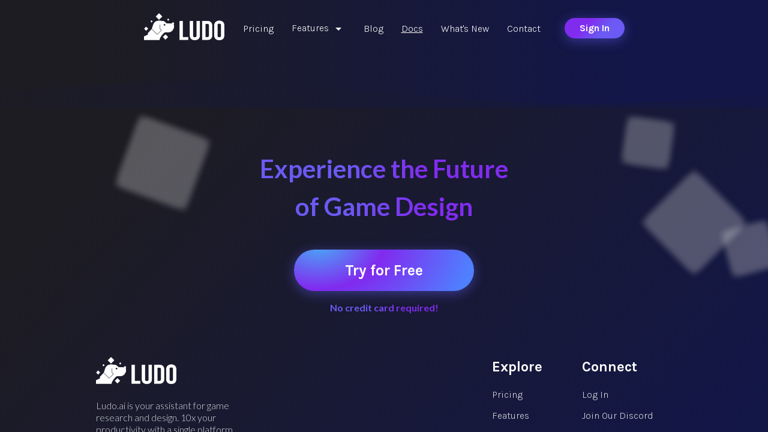

--- FILE ---
content_type: text/css; charset=UTF-8
request_url: https://ludo.ai/_next/static/css/ab4e29cab4e6749d.css
body_size: 4039
content:
.TranslucentBox_main__jvpBa{position:absolute;border-radius:18px;z-index:1;filter:blur(5px);background-color:hsla(0,0%,100%,.15);backdrop-filter:blur(15px)}.TranslucentBox_main__jvpBa [class~=inner]{width:100%;height:100%;box-shadow:inset 0 0 2000px hsla(0,0%,100%,.15);background:#bbb;opacity:.2}.Button_main__thsCO{display:flex;flex-direction:row;justify-content:center;align-items:center;padding:16px 32px;background:radial-gradient(86.31% 271.79% at 13.69% -18.18%,#45b1f8 0,#812aef 41.87%,#4f80ff 100%);box-shadow:0 4px 20px rgba(99,94,249,.48);border-radius:12px;font-weight:900;color:#fff;font-family:Karla!important;backface-visibility:hidden;-webkit-font-smoothing:subpixel-antialiased;transition:all .2s ease}.Button_main__thsCO:hover{transform:scale(1.05)}.CallToAction_callToAction__YH_Nz{width:100%}.CallToAction_callToAction__YH_Nz[class~=contain]{width:unset}.CallToAction_callToAction__YH_Nz [class~=padded-content]{max-width:1300px;width:100%;margin:auto;position:relative;padding:50px 0 70px;color:#fff;display:flex;flex-direction:column;align-items:center}.CallToAction_callToAction__YH_Nz [class~=padded-content] form{display:flex;flex-direction:row}.CallToAction_callToAction__YH_Nz [class~=padded-content] button{width:300px;max-width:calc(100vw - 40px);border-radius:35px;font-size:25px}.CallToAction_callToAction__YH_Nz [class~=padded-content] button:hover{transform:unset}.CallToAction_callToAction__YH_Nz [class~=padded-content] [class~=title]{font-size:42px;text-align:center;margin-bottom:40px;color:#fff;max-width:450px}.CallToAction_callToAction__YH_Nz [class~=padded-content] [class~=title] b{font-weight:700}.CallToAction_callToAction__YH_Nz [class~=padded-content] [class~=subtitle]{font-size:16px;text-align:center;margin-bottom:40px;max-width:340px;color:hsla(0,0%,100%,.65)}.CallToAction_callToAction__YH_Nz [class~=padded-content] [class~=subtitle] b{color:#fff;font-weight:600}.CallToAction_callToAction__YH_Nz [class~=no-padding]{padding:0 0 70px}.CallToAction_callToAction__YH_Nz[class~=alternative-color] button{background:coral}.CallToAction_callToAction__YH_Nz[class~=cta-message-gradient] [class~=title]{font-weight:700;background:radial-gradient(86.31% 271.79% at 13.69% -18.18%,#45b1f8 0,#812aef 41.87%,#4f80ff 100%);-webkit-background-clip:text;-webkit-text-fill-color:transparent;background-clip:text;text-fill-color:transparent;margin-bottom:0}@media(max-width:600px){.CallToAction_callToAction__YH_Nz [class~=padded-content] [class~=title]{font-size:30px;line-height:40px}.CallToAction_callToAction__YH_Nz button{font-size:18px!important}.CallToAction_callToAction__YH_Nz button:hover{transform:unset}.CallToAction_callToAction__YH_Nz{padding:0 15px}}.Footer_main__UYsaG{position:relative;z-index:1;background:linear-gradient(132.03deg,#1d1c23 13%,#121649 82.33%);width:100%;overflow-x:clip}.Footer_main__UYsaG [class~=wavy-border-top]{width:100%;height:100px;overflow:hidden;position:relative;margin-top:-99px;transform:rotate(180deg)}.Footer_main__UYsaG [class~=wavy-border-top] svg{top:-2700px;position:absolute}.Footer_content__8dWV_{max-width:1000px;width:100%;height:100%;margin:auto;position:relative;color:#fff;padding:20px 20px 25px;overflow-x:visible}@media(max-width:900px){.Footer_content__8dWV_ [class~=decorations]{display:none}}.Footer_content__8dWV_ [class~=translucent-box]{z-index:0}.Footer_content__8dWV_ [class~=call-to-action] span{max-width:600px;background:linear-gradient(89.76deg,#6b5af3 35.35%,#802cef 65.43%);-webkit-background-clip:text;-webkit-text-fill-color:transparent;background-clip:text;text-fill-color:transparent;font-weight:700}.Footer_about__nbSdn{position:relative;z-index:1;display:flex;flex-direction:column;width:255px;gap:10px}.Footer_about__nbSdn [class~=pga],.Footer_about__nbSdn [class~=social]{display:flex;flex-direction:row;gap:10px}.Footer_about__nbSdn [class~=pga]{cursor:pointer}.Footer_about__nbSdn [class~=pga] img{background:#fff}.Footer_about__nbSdn span{font-size:16px;line-height:20px;color:#d9dbe1;padding:20px 0}.Footer_menu__eexrU{position:relative;z-index:1}.Footer_menu__eexrU [class~=call-to-action]{display:inline-flex}.Footer_menu__eexrU [class~=call-to-action] [class~=padded-content]{padding:0 0 20px}.Footer_menu__eexrU span{font-family:Karla!important;font-weight:700;font-size:24px;line-height:140%;margin-bottom:20px;display:block;min-width:150px}.Footer_menu__eexrU a{display:block;font-family:Karla!important;font-weight:500;font-size:16px;line-height:20px;color:#d9dbe1;margin-top:15px}.Footer_disclaimers___4jn0{z-index:1;margin-top:200px}.Footer_disclaimers___4jn0 span{font-size:14px;line-height:24px;color:#d9dbe1}@media(max-width:600px){.Footer_disclaimers___4jn0{margin-top:50px}}.Header_main__D8kTM{position:static;width:100%;z-index:10;color:#fff;padding-top:15px}.Header_content__IOAlO{max-width:1300px}.Header_link__JjpDB{cursor:pointer}.Header_linkActive__LFUv_,.Header_link__JjpDB{font-family:Karla!important;margin-left:30px;font-size:16px}.Header_linkActive__LFUv_{text-decoration:underline;text-decoration-thickness:2px}.Header_linkSignUp__ga_39 [class~=padded-content]{padding:0!important}.Header_linkSignUp__ga_39 button{font-family:Karla!important;font-size:16px!important;margin-left:40px;background:linear-gradient(135deg,#802cef 35.35%,#6b5af3 65.43%);padding:5px 20px;border-radius:10px;transition:all .2s ease-in-out;font-weight:700;width:100px!important}.Header_linkSignUp__ga_39 button:hover{transform:scale(1.05)}.Header_linkWrapper__mf4Ma{position:relative;display:inline-block;cursor:pointer}.Header_richMenu__wB2vp{position:absolute;top:100%;left:70%;transform:translateX(-35%);background:#fff;border-radius:16px;padding:24px;margin-top:5px;box-shadow:0 8px 32px rgba(0,0,0,.15);z-index:1000;min-width:700px;max-width:900px}.Header_richMenu__wB2vp:before{content:"";position:absolute;top:-5px;left:0;right:0;height:5px}.Header_divider__r6Lni{border:none;border-top:1px solid rgba(0,0,0,.1);margin:12px 0}.Header_sectionTitle___VeFk{font-family:Karla,sans-serif;font-size:15px;font-weight:700;color:#812aef;margin:15px 0}.Header_richMenuContent__wHxzO{display:grid;grid-template-columns:repeat(3,1fr);gap:8px 24px}.Header_featureLink__c9G8F{display:flex;align-items:center;justify-content:space-between;gap:8px;padding:4px 8px;text-decoration:none;transition:all .2s ease-in-out;border-radius:6px;width:-moz-fit-content;width:fit-content}.Header_featureLink__c9G8F:hover{background:rgba(128,44,239,.05)}.Header_featureLink__c9G8F:hover .Header_featureCaret__9flxO{color:#802cef;transform:translateX(2px)}.Header_featureLink__c9G8F:hover .Header_featureTitle__VJJJv{color:#802cef}.Header_featureTitle__VJJJv{font-family:Karla,sans-serif;font-size:14px;color:#3f3179;font-weight:600;transition:color .2s ease-in-out;white-space:nowrap;overflow:hidden;text-overflow:ellipsis;flex:1}.Header_featureCaret__9flxO{font-size:14px;font-weight:700;color:#999;transition:all .2s ease-in-out;flex-shrink:0;margin-left:4px}.TrendingPosts_main__IIc3N{position:relative;z-index:0}@media(max-width:900px){.TrendingPosts_main__IIc3N{z-index:1}}.TrendingPosts_content___eQtE{max-width:1300px;width:100%;height:100%;margin:auto;position:relative;padding:50px 20px 100px}@media(max-width:900px){.TrendingPosts_content___eQtE{padding-top:40px}}.TrendingPosts_content___eQtE [class~=main-title]{font-weight:800;font-size:56px}.TrendingPosts_content___eQtE [class~=description]{font-family:Karla!important;font-size:20px;display:block;padding-bottom:20px}.TrendingPosts_content___eQtE [class~=posts]{margin-top:20px;gap:10px;flex-flow:wrap;display:grid;grid-template-columns:repeat(4,1fr);grid-auto-rows:1fr;grid-column-gap:20px;grid-row-gap:5px}.TrendingPosts_content___eQtE [class~=posts] a{display:flex}@media(max-width:900px){.TrendingPosts_content___eQtE [class~=posts]{grid-template-columns:repeat(2,1fr)}}@media(max-width:600px){.TrendingPosts_content___eQtE [class~=posts]{grid-template-columns:repeat(1,1fr)}}.TrendingPosts_content___eQtE [class~=all-posts]{font-size:16px;display:flex;gap:10px;width:-moz-fit-content;width:fit-content;background:linear-gradient(91deg,#7e2ff0 30.58%,#4f80ff 97.82%);-webkit-background-clip:text;-webkit-text-fill-color:transparent;background-clip:text;text-fill-color:transparent;font-weight:900;align-self:flex-start;margin:35px 15px 10px;white-space:nowrap}.TrendingPosts_content___eQtE [class~=all-posts] svg{color:#4f80ff}.TrendingPosts_content___eQtE [class~=all-posts] img{padding:0 15px!important}.TrendingPosts_post__HbFkc{padding:0;width:100%;position:relative;display:flex;flex-direction:column;height:100%;cursor:pointer;background:#fff;border-radius:20px;box-shadow:0 4px 20px rgba(3,0,162,.08);overflow:hidden;transition:all .3s ease;border:1px solid rgba(232,238,255,.2)}.TrendingPosts_post__HbFkc:hover{transform:translateY(-4px);box-shadow:0 8px 30px rgba(3,0,162,.15);border-color:rgba(69,177,248,.3)}@media(max-width:900px){.TrendingPosts_post__HbFkc{padding:0}}.TrendingPosts_post__HbFkc [class~=main-link]{display:contents}.TrendingPosts_post__HbFkc [class~=main-image]{border-radius:0;width:100%;height:200px;-o-object-fit:cover;object-fit:cover;margin:0;transition:transform .3s ease}.TrendingPosts_post__HbFkc:hover [class~=main-image]{transform:scale(1.02)}.TrendingPosts_post__HbFkc [class~=text-wrapper]{padding:20px;display:flex;flex-direction:column;flex-grow:1;gap:8px}.TrendingPosts_post__HbFkc [class~=date]{margin-bottom:0;font-family:Karla!important;font-weight:600;color:#45b1f8;font-size:13px;text-transform:uppercase;letter-spacing:.5px;order:1}.TrendingPosts_post__HbFkc [class~=title]{font-family:Karla!important;font-weight:800;font-size:20px;line-height:26px;color:#1d1c23;padding:0;margin:0;order:2;transition:color .3s ease}.TrendingPosts_post__HbFkc:hover [class~=title]{color:#812aef}.TrendingPosts_post__HbFkc [class~=text]{font-size:15px;line-height:22px;color:#666;font-family:Karla!important;order:3;margin-top:8px}.TrendingPosts_post__HbFkc [class~=more]{display:flex;align-items:center;flex-grow:1;place-items:flex-end;margin-top:12px;order:4}.TrendingPosts_post__HbFkc [class~=more] span{font-family:Karla!important;font-weight:700;font-size:16px;background:radial-gradient(86.31% 271.79% at 13.69% -18.18%,#45b1f8 0,#812aef 41.87%,#4f80ff 100%);-webkit-background-clip:text;-webkit-text-fill-color:transparent;background-clip:text;text-fill-color:transparent}.BlogList_main__BqY1I{position:relative;z-index:0;background:linear-gradient(90deg,#1d1c23 13%,#121649 82.33%);margin-top:-150px;padding-top:200px}.BlogList_content__5LNp4{max-width:1300px;width:100%;height:100%;margin:auto;position:relative;padding:0 10px}.BlogList_content__5LNp4 [class~=main-title]{font-size:56px;line-height:65px;color:#fff;display:block;font-weight:700;margin-bottom:50px;margin-top:50px;text-align:center}.BlogList_heroPost__wWHvv{color:#fff;max-width:1200px;margin:auto}.BlogList_heroPost__wWHvv *{font-family:Karla!important;line-height:100%}.BlogList_heroPost__wWHvv [class~=text-wrapper]{display:flex;flex-direction:column}.BlogList_heroPost__wWHvv img{filter:drop-shadow(2px 4px 94px rgba(86,0,194,.57));border-radius:20px}.BlogList_heroPost__wWHvv [class~=date]{color:rgba(232,238,255,.72);margin-bottom:15px}.BlogList_heroPost__wWHvv [class~=title]{font-weight:800;font-size:46px}.BlogList_heroPost__wWHvv [class~=text]{font-size:20px;margin:15px 0}.BlogList_heroPost__wWHvv [class~=more]{display:flex;align-items:center}.BlogList_heroPost__wWHvv [class~=more] span{font-family:Karla!important;font-weight:700;font-size:24px;line-height:140%;background:radial-gradient(86.31% 271.79% at 13.69% -18.18%,#45b1f8 0,#812aef 41.87%,#4f80ff 100%);-webkit-background-clip:text;-webkit-text-fill-color:transparent;background-clip:text;text-fill-color:transparent;margin-right:15px}@media(max-width:900px){.BlogList_heroPost__wWHvv [class~=grid-container]{text-align:-webkit-center}.BlogList_heroPost__wWHvv [class~=more]{margin:auto}}@media(max-width:1200px){.BlogList_heroPost__wWHvv [class~=title]{font-size:40px;line-height:56px}.BlogList_heroPost__wWHvv [class~=text]{font-size:22px;line-height:30px}}.BlogList_postList__4F1u8{margin-top:40px;gap:10px;flex-flow:wrap;display:grid;overflow:hidden;grid-template-columns:repeat(4,1fr);grid-auto-rows:1fr;grid-column-gap:10px;grid-row-gap:5px;padding:15px}.BlogList_postList__4F1u8 a{display:flex}@media(max-width:900px){.BlogList_postList__4F1u8{grid-template-columns:repeat(2,1fr)}}@media(max-width:600px){.BlogList_postList__4F1u8{grid-template-columns:repeat(1,1fr)}}.BlogList_post__oSrXJ{background:#fff;box-shadow:0 4px 30px rgba(3,0,162,.05);border-radius:18px;margin:auto;height:100%}.BlogList_post__oSrXJ,.BlogList_trySection__iCaKm{position:relative;display:flex;flex-direction:column}.BlogList_trySection__iCaKm{height:530px;align-items:center;margin-top:100px;overflow:clip}.BlogList_trySection__iCaKm [class~=circle]{position:absolute;min-width:4000px;min-height:4000px;z-index:0;background:radial-gradient(86.31% 271.79% at 13.69% -18.18%,#45b1f8 0,#812aef 41.87%,#4f80ff 100%);transform:matrix(-1,0,0,1,0,0);border-radius:50%}.TrendsPage_faqsWrapper__lOFSG,.TrendsPage_main__uw4IC{background:linear-gradient(90deg,#1d1c23 13%,#121649 82.33%)}.TrendsPage_faqsWrapper__lOFSG{padding-bottom:100px}.TrendsPage_boxesWrapper__Nwf_P [class~=title]{font-weight:700;font-size:30px;line-height:120%;padding:0 10px;text-align:center;max-width:800px;margin:30px auto 80px;background:linear-gradient(89.76deg,#6b5af3 35.35%,#802cef 65.43%);-webkit-background-clip:text;-webkit-text-fill-color:transparent;background-clip:text;text-fill-color:transparent}.TrendsPage_boxesWrapper__Nwf_P [class~=box-container]{margin:25px auto;max-width:1300px;place-content:center}.TrendsPage_boxesWrapper__Nwf_P [class~=box]{min-width:300px;height:262px;background:#fff;border-radius:24px;display:flex;flex-direction:column;justify-content:center;align-items:center;margin:20px}.TrendsPage_boxesWrapper__Nwf_P [class~=box] [class~=box-title]{background:linear-gradient(89.76deg,#6b5af3 35.35%,#802cef 65.43%);-webkit-background-clip:text;-webkit-text-fill-color:transparent;background-clip:text;text-fill-color:transparent;font-weight:700;font-size:27px;margin-top:30px}.TrendsPage_boxesWrapper__Nwf_P [class~=box] [class~=box-description]{max-width:240px;text-align:center}@media(max-width:600px){.TrendsPage_boxesWrapper__Nwf_P{margin-top:100px}.TrendsPage_boxesWrapper__Nwf_P [class~=title]{font-size:35px}}.TrendsPage_trendingTopicsWrapper__R0ulJ{background:radial-gradient(86.31% 271.79% at 13.69% -18.18%,#45b1f8 0,#812aef 41.87%,#4f80ff 100%)}.TrendsPage_trendingTopicsWrapper__R0ulJ [class~=title-link] img{display:none!important}.TrendsPage_trendingTopicsWrapper__R0ulJ [class~=title-link] span{color:#fff!important;background:none!important;-webkit-background-clip:inherit!important;-webkit-text-fill-color:inherit!important;background-clip:inherit!important;text-fill-color:inherit!important;text-decoration:underline}.FAQ_faqsWrapper__SAiZ3{background:linear-gradient(90deg,#1d1c23 13%,#121649 82.33%)}.FAQ_main__8Aqaw{position:relative;z-index:0;overflow-x:hidden;overflow-y:clip;background:radial-gradient(86.31% 271.79% at 13.69% -18.18%,#45b1f8 0,#812aef 41.87%,#4f80ff 100%);padding:30px 70px;max-width:1300px;width:100%;margin:0 auto 50px;border:15px solid #ddd8f5;border-radius:57px}@media(max-width:600px){.FAQ_main__8Aqaw{padding:30px}}.FAQ_content__dCvRt{max-width:1300px;width:100%;height:100%;margin:auto;position:relative;color:#fff;display:flex;flex-direction:column;align-items:left;font-size:20px;overflow-x:hidden}.FAQ_content__dCvRt [class~=faq-item-wrapper]{margin-bottom:0;transition:all .3s ease;border-bottom:1px solid hsla(0,0%,100%,.1)}.FAQ_content__dCvRt [class~=faq-item-wrapper]:last-child{border-bottom:none}.FAQ_content__dCvRt [class~=faq-item-wrapper] [class~=markdown]{display:none;background:hsla(0,0%,100%,.08);color:hsla(0,0%,100%,.9);padding:25px;border-radius:8px;margin-top:20px;line-height:1.7;font-size:18px;border:1px solid hsla(0,0%,100%,.1);backdrop-filter:blur(5px)}.FAQ_content__dCvRt [class~=faq-item-wrapper] [class~=markdown] p{margin:15px 0;color:hsla(0,0%,100%,.9)}.FAQ_content__dCvRt [class~=faq-item-wrapper] [class~=markdown] ol,.FAQ_content__dCvRt [class~=faq-item-wrapper] [class~=markdown] ul{margin:15px 0;padding-left:20px}.FAQ_content__dCvRt [class~=faq-item-wrapper] [class~=markdown] ol li,.FAQ_content__dCvRt [class~=faq-item-wrapper] [class~=markdown] ul li{margin-bottom:12px;color:hsla(0,0%,100%,.9)}.FAQ_content__dCvRt [class~=faq-item-wrapper] [class~=markdown] strong{color:#fff;font-weight:600}.FAQ_content__dCvRt [class~=faq-item-wrapper] [class~=markdown] code{background:hsla(0,0%,100%,.15);color:#fff;padding:3px 8px;border-radius:4px;font-family:Courier New,monospace;font-size:16px}.FAQ_content__dCvRt [class~=faq-item-wrapper] [class~=markdown] a{color:#45b1f8;text-decoration:underline}.FAQ_content__dCvRt [class~=faq-item-wrapper] [class~=markdown] a:hover{color:#fff}.FAQ_content__dCvRt [class~=selected] [class~=markdown]{display:block}.FAQ_content__dCvRt a{text-decoration:underline;color:#45b1f8}.FAQ_content__dCvRt a:hover{color:#fff}.FAQ_content__dCvRt [class~=video-wrapper]{max-width:900px;width:100%;margin:auto}.FAQ_content__dCvRt [class~=video-wrapper] [class~=video-responsive]{display:flex;place-content:center;margin:20px auto 40px;width:100%;border-radius:20px;overflow:hidden;padding-bottom:56.25%;position:relative;box-shadow:0 20px 30px 30px rgba(0,0,0,.15)}.FAQ_content__dCvRt [class~=video-wrapper] [class~=video-responsive] iframe{left:0;top:0;height:100%;width:100%;position:absolute}.FAQ_content__dCvRt [class~=title]{font-weight:700;font-size:40px;text-align:left;color:#fff;max-width:668px;margin:0 0 30px;display:block}@media(max-width:900px){.FAQ_content__dCvRt [class~=title]{padding:0 5px;font-size:36px;line-height:50px}}.FAQ_content__dCvRt table{border-collapse:collapse;border-radius:8px;overflow:hidden;box-shadow:0 4px 12px rgba(0,0,0,.15);margin:15px 0;backdrop-filter:blur(5px)}.FAQ_content__dCvRt table td,.FAQ_content__dCvRt table th{padding:12px 16px;border:1px solid hsla(0,0%,100%,.1);background:hsla(0,0%,100%,.08);color:hsla(0,0%,100%,.9)}.FAQ_content__dCvRt table th{background:hsla(0,0%,100%,.12);color:#fff;font-weight:600}.FAQ_content__dCvRt table tr:nth-child(2n) td{background:hsla(0,0%,100%,.05)}.FAQ_content__dCvRt table tr:hover td{background:rgba(69,177,248,.15)}.FAQ_content__dCvRt ul{max-width:100vw}.FAQ_content__dCvRt ul ul li{list-style:disc;margin-left:40px}.FAQ_content__dCvRt ul p{margin:10px 0}.FAQ_content__dCvRt ul hr{margin:0 0 20px;border:none;border-top:1px solid hsla(0,0%,100%,.2);display:none}.FAQ_content__dCvRt ul [class~=question-title]{display:flex;cursor:pointer;padding:20px 0;transition:all .2s ease}.FAQ_content__dCvRt ul [class~=question-title]:hover h3{color:hsla(0,0%,100%,.8)}.FAQ_content__dCvRt ul [class~=question-title] h3{flex-grow:1;font-size:24px;font-weight:600;margin:0;transition:color .2s ease}.FAQ_content__dCvRt ul [class~=question-title] [class~=chevron]{display:flex;align-items:center}.FAQ_content__dCvRt ul [class~=question-title] [class~=chevron] svg{font-size:30px;transition:transform .2s ease}.FAQ_content__dCvRt [class~=switch]{margin:40px auto}.FAQ_content__dCvRt [class~=switch] [class~=label]{font-size:18px;color:rgba(232,238,255,.72)}.FAQ_info__X9mwY{text-align:center;margin:50px auto 20px;display:flex;flex-direction:column;gap:30px;padding:0 20px;align-items:center}.FAQ_info__X9mwY [class~=title]{font-size:56px;line-height:60px;color:#fff}.FAQ_info__X9mwY [class~=title] b{font-weight:700}.FAQ_info__X9mwY [class~=sub-title]{max-width:800px;font-size:30px;line-height:35px;font-style:normal;font-weight:700;background:radial-gradient(86.31% 271.79% at 13.69% -18.18%,#45b1f8 0,#812aef 41.87%,#4f80ff 100%);-webkit-background-clip:text;-webkit-text-fill-color:transparent;background-clip:text;text-fill-color:transparent}.FAQ_menu__25ZI_{display:flex;gap:10px;margin:30px 0;padding:0 10px;flex-flow:wrap;max-width:800px;justify-content:center;width:100%;align-self:center}.FAQ_menu__25ZI_ [class~=MuiChip-root]{text-decoration:none;border:none;background:#812aef;padding:10px}.FAQ_menu__25ZI_ [class~=MuiChip-root] span{font-size:16px;color:#fff}.FAQ_menu__25ZI_ [class~=MuiChip-root]:hover{background:#fff!important}.FAQ_menu__25ZI_ [class~=MuiChip-root]:hover span{color:#812aef}.FAQ_menu__25ZI_ [class~=MuiChip-root].FAQ_active__HWRuS{background:#fff}.FAQ_menu__25ZI_ [class~=MuiChip-root].FAQ_active__HWRuS span{color:#812aef;font-weight:700}@media(max-width:900px){.FAQ_menu__25ZI_{place-content:center}}.FAQ_active__HWRuS{opacity:1!important;font-weight:700;text-decoration:underline}

--- FILE ---
content_type: application/javascript
request_url: https://ph.ludo.ai/array/phc_qeN7FJ0aY9Ftcoo7j1zbidCJlnm2BUGdcp6l1mkw7ry/config.js
body_size: -111
content:
(function() {
  window._POSTHOG_REMOTE_CONFIG = window._POSTHOG_REMOTE_CONFIG || {};
  window._POSTHOG_REMOTE_CONFIG['phc_qeN7FJ0aY9Ftcoo7j1zbidCJlnm2BUGdcp6l1mkw7ry'] = {
    config: {"token": "phc_qeN7FJ0aY9Ftcoo7j1zbidCJlnm2BUGdcp6l1mkw7ry", "supportedCompression": ["gzip", "gzip-js"], "hasFeatureFlags": true, "captureDeadClicks": false, "capturePerformance": false, "autocapture_opt_out": false, "autocaptureExceptions": false, "analytics": {"endpoint": "/i/v0/e/"}, "elementsChainAsString": true, "errorTracking": {"autocaptureExceptions": false, "suppressionRules": []}, "logs": {"captureConsoleLogs": false}, "sessionRecording": false, "heatmaps": false, "conversations": false, "surveys": false, "productTours": false, "defaultIdentifiedOnly": true},
    siteApps: []
  }
})();

--- FILE ---
content_type: application/javascript; charset=UTF-8
request_url: https://ludo.ai/_next/static/-EnZ62pWZhzsmQVZzNJnN/_buildManifest.js
body_size: 765
content:
self.__BUILD_MANIFEST=function(s,c,a,e,t,i,f,d,b,n,u,p,k,r,h){return{__rewrites:{beforeFiles:[],afterFiles:[],fallback:[]},"/":[s,a,i,k,c,t,f,r,h,"static/chunks/pages/index-0bf9ab8abcf07080.js"],"/404":[s,d,c,"static/css/9adbaa886b4158ed.css","static/chunks/pages/404-c7ba95444904b9e3.js"],"/_error":["static/chunks/pages/_error-a4ba2246ff8fb532.js"],"/blog":[s,a,c,"static/css/d8ff0fc875606201.css","static/chunks/pages/blog-13cf2ca4b3d25540.js"],"/blog/[pid]":[s,a,d,c,"static/css/ed6fe89fc4f4ea8a.css","static/chunks/pages/blog/[pid]-bd19c7910700d088.js"],"/contact":[s,c,"static/css/822b296d5152c24b.css","static/chunks/pages/contact-0b329b831e6452fb.js"],"/docs":[b,s,a,e,n,c,u,p,"static/chunks/pages/docs-737babbdd025aac7.js"],"/docs/[page]":[b,s,a,e,n,c,u,p,"static/chunks/pages/docs/[page]-a023d94e239a528a.js"],"/faq":["static/chunks/pages/faq-547b0936b4efd045.js"],"/faq/[page]":["static/chunks/pages/faq/[page]-db60257afc2877bd.js"],"/features":[s,a,c,"static/css/7e2c5e55ee311aee.css","static/chunks/pages/features-ab7e4d254a8c951f.js"],"/features/[feature]":[b,s,a,e,i,n,d,"static/chunks/739-453636dea9da4713.js",c,t,u,p,f,"static/css/f9b6835fb4470a3f.css","static/chunks/pages/features/[feature]-e19c2534c27afbc0.js"],"/press-kit":[s,a,i,k,"static/chunks/680-42982d4ffdc1ec9b.js",c,t,f,r,h,"static/css/a1fce02ad5ba91f5.css","static/chunks/pages/press-kit-08b937d944dfa1eb.js"],"/pricing":[s,a,e,c,t,"static/css/c8fef55e44c03547.css","static/chunks/pages/pricing-4ee772715c43d426.js"],"/privacy-policies":[s,c,"static/css/3f16aec80aa7f9e7.css","static/chunks/pages/privacy-policies-cf23507d3e5bfad5.js"],"/whats-new":[s,a,e,c,"static/css/d14cede6d80123ef.css","static/chunks/pages/whats-new-eaa1003394487a05.js"],sortedPages:["/","/404","/_app","/_error","/blog","/blog/[pid]","/contact","/docs","/docs/[page]","/faq","/faq/[page]","/features","/features/[feature]","/press-kit","/pricing","/privacy-policies","/whats-new"]}}("static/chunks/552-35b7227456d72b10.js","static/chunks/784-dfd8c2188d7d4c91.js","static/chunks/243-d62ce280b4f2d992.js","static/chunks/364-e8ded8d4202a2dd2.js","static/chunks/917-aa441645e97ad55d.js","static/chunks/191-7fc552b8ee743f0d.js","static/chunks/268-f435c505261c5431.js","static/chunks/259-4090f6c79d6b9f3e.js","static/chunks/29107295-fbcfe2172188e46f.js","static/chunks/717-9132ceeb137db68b.js","static/css/ab4e29cab4e6749d.css","static/chunks/535-d249090361bfd956.js","static/css/ef15b1e3ef3999e8.css","static/css/2b245a4b63994e7a.css","static/chunks/534-f5d955e8cd5f0750.js"),self.__BUILD_MANIFEST_CB&&self.__BUILD_MANIFEST_CB();

--- FILE ---
content_type: application/javascript; charset=UTF-8
request_url: https://ludo.ai/_next/static/chunks/pages/docs/%5Bpage%5D-a023d94e239a528a.js
body_size: 1146
content:
(self.webpackChunk_N_E=self.webpackChunk_N_E||[]).push([[749],{1533:function(e,s,t){(window.__NEXT_P=window.__NEXT_P||[]).push(["/docs/[page]",function(){return t(1162)}])},5453:function(e,s,t){"use strict";t.d(s,{S:function(){return d}});var n=t(5893),i=t(7294),a=t(9546),r=t.n(a),l=t(4234),o=t(7331),c=t(8396),d=function(e){var s,t=e.post,i=(e.imageSize,e.className),a=e.titleLength,o=void 0===a?45:a,c=e.hideDescription,d=t.external_url||"/blog/".concat(t.slug),u="https://api.flotiq.com"+(null===(s=((null===t||void 0===t?void 0:t.featuredMedia)||[])[0])||void 0===s?void 0:s.url),p=(0,l.Vt)(t.title).result.slice(0,o-3);t.title.length>o&&(p+="...");var x=(0,l.Vt)(t.excerpt).result.slice(0,220)+"...",m=(t.created||"").split("T")[0];return(0,n.jsx)("a",{href:d,target:t.external_url?"_blank":"",children:(0,n.jsxs)("div",{className:r().post+" "+(i||""),children:[(0,n.jsx)("img",{className:"main-image",src:u,alt:t.title}),(0,n.jsxs)("div",{className:"text-wrapper",children:[(0,n.jsx)("span",{className:"title",children:p}),(0,n.jsx)("span",{className:"date",children:m}),!c&&(0,n.jsx)("span",{className:"text",children:x})]})]})})};s.Z=function(e){var s=e.posts,t=void 0===s?[]:s,a=(0,c.Z)("(max-width:900px)"),l=(0,c.Z)("(max-width:600px)"),u=(0,i.useMemo)((function(){return l?t.slice(0,1):a?t.slice(0,2):t}),[l,a,t]);return(0,n.jsx)("div",{className:r().main,children:(0,n.jsxs)("div",{className:r().content,children:[(0,n.jsx)("span",{className:"main-title",children:"Blog posts"}),(0,n.jsx)("span",{className:"description",children:"Want to learn more about game creation? Check out our top blog posts here:"}),(0,n.jsx)("div",{className:"posts",children:u.map((function(e){return(0,n.jsx)(d,{post:e,titleLength:100,hideDescription:!1},e.slug)}))}),(0,n.jsxs)("a",{className:"all-posts",href:"/blog",children:["View All Blog Posts",(0,n.jsx)(o.Z,{})]})]})})}},1162:function(e,s,t){"use strict";t.r(s),t.d(s,{__N_SSG:function(){return u}});var n=t(5893),i=t(9008),a=t.n(i),r=t(3193),l=t(7673),o=(t(7294),t(9569)),c=t.n(o),d=t(292),u=!0;s.default=function(e){var s=e.docs,t=e.page,i=e.features,o="flex min-h-screen flex-col items-center justify-center "+c().main;return(0,n.jsxs)("div",{className:o,children:[(0,n.jsxs)(a(),{children:[(0,n.jsx)("title",{children:"FAQ - Ludo.ai"}),(0,n.jsx)("meta",{name:"description",content:"Find answers and solutions on Ludo.ai's Help page. From getting started guides to troubleshooting tips, we're here to support your journey and ensure a smooth game design experience."})]}),(0,n.jsx)(l.Z,{features:i}),(0,n.jsx)("main",{className:"flex w-full flex-1 flex-col",style:{paddingBottom:"100px"},children:(0,n.jsx)(d.FAQ,{index:[t||"index"],docs:s,showSectionTitle:!0,showMenu:!0,includeVideos:!0})}),(0,n.jsx)(r.Z,{})]})}},9546:function(e){e.exports={main:"TrendingPosts_main__IIc3N",content:"TrendingPosts_content___eQtE",post:"TrendingPosts_post__HbFkc"}}},function(e){e.O(0,[662,552,243,364,717,784,535,774,888,179],(function(){return s=1533,e(e.s=s);var s}));var s=e.O();_N_E=s}]);

--- FILE ---
content_type: application/javascript; charset=UTF-8
request_url: https://ludo.ai/_next/static/chunks/pages/_app-22dbe98501ab4496.js
body_size: 64902
content:
(self.webpackChunk_N_E=self.webpackChunk_N_E||[]).push([[888],{3431:function(e){var t=.1,i="function"===typeof Float32Array;function n(e,t){return 1-3*t+3*e}function r(e,t){return 3*t-6*e}function s(e){return 3*e}function o(e,t,i){return((n(t,i)*e+r(t,i))*e+s(t))*e}function a(e,t,i){return 3*n(t,i)*e*e+2*r(t,i)*e+s(t)}function l(e){return e}e.exports=function(e,n,r,s){if(!(0<=e&&e<=1&&0<=r&&r<=1))throw new Error("bezier x values must be in [0, 1] range");if(e===n&&r===s)return l;for(var u=i?new Float32Array(11):new Array(11),c=0;c<11;++c)u[c]=o(c*t,e,r);function d(i){for(var n=0,s=1;10!==s&&u[s]<=i;++s)n+=t;--s;var l=n+(i-u[s])/(u[s+1]-u[s])*t,c=a(l,e,r);return c>=.001?function(e,t,i,n){for(var r=0;r<4;++r){var s=a(t,i,n);if(0===s)return t;t-=(o(t,i,n)-e)/s}return t}(i,l,e,r):0===c?l:function(e,t,i,n,r){var s,a,l=0;do{(s=o(a=t+(i-t)/2,n,r)-e)>0?i=a:t=a}while(Math.abs(s)>1e-7&&++l<10);return a}(i,n,n+t,e,r)}return function(e){return 0===e?0:1===e?1:o(d(e),n,s)}}},1118:function(e,t,i){(window.__NEXT_P=window.__NEXT_P||[]).push(["/_app",function(){return i(8510)}])},638:function(e,t,i){"use strict";Object.defineProperty(t,"__esModule",{value:!0});var n=i(6856).Z;Object.defineProperty(t,"__esModule",{value:!0}),t.default=function(e,t){var i=o.default,s=(null==t?void 0:t.suspense)?{}:{loading:function(e){e.error,e.isLoading;return e.pastDelay,null}};n(e,Promise)?s.loader=function(){return e}:"function"===typeof e?s.loader=e:"object"===typeof e&&(s=r({},s,e));!1;(s=r({},s,t)).suspense&&(delete s.ssr,delete s.loading);s.loadableGenerated&&delete(s=r({},s,s.loadableGenerated)).loadableGenerated;if("boolean"===typeof s.ssr&&!s.suspense){if(!s.ssr)return delete s.ssr,a(i,s);delete s.ssr}return i(s)},t.noSSR=a;var r=i(6495).Z,s=i(2648).Z,o=(s(i(7294)),s(i(4302)));function a(e,t){return delete t.webpack,delete t.modules,e(t)}("function"===typeof t.default||"object"===typeof t.default&&null!==t.default)&&"undefined"===typeof t.default.__esModule&&(Object.defineProperty(t.default,"__esModule",{value:!0}),Object.assign(t.default,t),e.exports=t.default)},6319:function(e,t,i){"use strict";Object.defineProperty(t,"__esModule",{value:!0}),t.LoadableContext=void 0;var n=(0,i(2648).Z)(i(7294)).default.createContext(null);t.LoadableContext=n},4302:function(e,t,i){"use strict";Object.defineProperty(t,"__esModule",{value:!0});var n=i(9658).Z,r=i(7222).Z;Object.defineProperty(t,"__esModule",{value:!0}),t.default=void 0;var s=i(6495).Z,o=(0,i(2648).Z)(i(7294)),a=i(6319),l=i(7294).useSyncExternalStore,u=[],c=[],d=!1;function h(e){var t=e(),i={loading:!0,loaded:null,error:null};return i.promise=t.then((function(e){return i.loading=!1,i.loaded=e,e})).catch((function(e){throw i.loading=!1,i.error=e,e})),i}var p=function(){function e(t,i){n(this,e),this._loadFn=t,this._opts=i,this._callbacks=new Set,this._delay=null,this._timeout=null,this.retry()}return r(e,[{key:"promise",value:function(){return this._res.promise}},{key:"retry",value:function(){var e=this;this._clearTimeouts(),this._res=this._loadFn(this._opts.loader),this._state={pastDelay:!1,timedOut:!1};var t=this._res,i=this._opts;t.loading&&("number"===typeof i.delay&&(0===i.delay?this._state.pastDelay=!0:this._delay=setTimeout((function(){e._update({pastDelay:!0})}),i.delay)),"number"===typeof i.timeout&&(this._timeout=setTimeout((function(){e._update({timedOut:!0})}),i.timeout))),this._res.promise.then((function(){e._update({}),e._clearTimeouts()})).catch((function(t){e._update({}),e._clearTimeouts()})),this._update({})}},{key:"_update",value:function(e){this._state=s({},this._state,{error:this._res.error,loaded:this._res.loaded,loading:this._res.loading},e),this._callbacks.forEach((function(e){return e()}))}},{key:"_clearTimeouts",value:function(){clearTimeout(this._delay),clearTimeout(this._timeout)}},{key:"getCurrentValue",value:function(){return this._state}},{key:"subscribe",value:function(e){var t=this;return this._callbacks.add(e),function(){t._callbacks.delete(e)}}}]),e}();function _(e){return function(e,t){var i=function(){if(!u){var t=new p(e,r);u={getCurrentValue:t.getCurrentValue.bind(t),subscribe:t.subscribe.bind(t),retry:t.retry.bind(t),promise:t.promise.bind(t)}}return u.promise()},n=function(){i();var e=o.default.useContext(a.LoadableContext);e&&Array.isArray(r.modules)&&r.modules.forEach((function(t){e(t)}))},r=Object.assign({loader:null,loading:null,delay:200,timeout:null,webpack:null,modules:null,suspense:!1},t);r.suspense&&(r.lazy=o.default.lazy(r.loader));var u=null;if(!d){var h=r.webpack?r.webpack():r.modules;h&&c.push((function(e){var t=!0,n=!1,r=void 0;try{for(var s,o=h[Symbol.iterator]();!(t=(s=o.next()).done);t=!0){var a=s.value;if(-1!==e.indexOf(a))return i()}}catch(l){n=!0,r=l}finally{try{t||null==o.return||o.return()}finally{if(n)throw r}}}))}var _=r.suspense?function(e,t){return n(),o.default.createElement(r.lazy,s({},e,{ref:t}))}:function(e,t){n();var i=l(u.subscribe,u.getCurrentValue,u.getCurrentValue);return o.default.useImperativeHandle(t,(function(){return{retry:u.retry}}),[]),o.default.useMemo((function(){return i.loading||i.error?o.default.createElement(r.loading,{isLoading:i.loading,pastDelay:i.pastDelay,timedOut:i.timedOut,error:i.error,retry:u.retry}):i.loaded?o.default.createElement((t=i.loaded)&&t.__esModule?t.default:t,e):null;var t}),[e,i])};return _.preload=function(){return i()},_.displayName="LoadableComponent",o.default.forwardRef(_)}(h,e)}function v(e,t){for(var i=[];e.length;){var n=e.pop();i.push(n(t))}return Promise.all(i).then((function(){if(e.length)return v(e,t)}))}_.preloadAll=function(){return new Promise((function(e,t){v(u).then(e,t)}))},_.preloadReady=function(){var e=arguments.length>0&&void 0!==arguments[0]?arguments[0]:[];return new Promise((function(t){var i=function(){return d=!0,t()};v(c,e).then(i,i)}))},window.__NEXT_PRELOADREADY=_.preloadReady;var g=_;t.default=g},8510:function(e,t,i){"use strict";i.r(t);var n=i(6042),r=i(5893),s=(i(4831),i(2141)),o=i(9008),a=i.n(o),l=i(4651),u=i(8192),c=i(5152),d=i.n(c)()((function(){return i.e(802).then(i.bind(i,2802))}),{loadableGenerated:{webpack:function(){return[2802]}},ssr:!1});t.default=function(e){var t=e.Component,i=e.pageProps;return e.router,(0,r.jsxs)(r.Fragment,{children:[(0,r.jsx)(a(),{children:(0,r.jsx)("meta",{name:"viewport",content:"width=device-width, initial-scale=1.0, maximum-scale=1.0,user-scalable=0"})}),(0,r.jsx)(u.zf,{client:l.ZP,children:(0,r.jsxs)(s.Xu,{children:[(0,r.jsx)(t,(0,n.Z)({},i)),(0,r.jsx)(d,{})]})})]})}},4831:function(){},5152:function(e,t,i){e.exports=i(638)},9008:function(e,t,i){e.exports=i(5443)},4651:function(e,t,i){"use strict";i.d(t,{ZP:function(){return lo}});var n,r="undefined"!=typeof window?window:void 0,s="undefined"!=typeof globalThis?globalThis:r,o=Array.prototype,a=o.forEach,l=o.indexOf,u=null==s?void 0:s.navigator,c=null==s?void 0:s.document,d=null==s?void 0:s.location,h=null==s?void 0:s.fetch,p=null!=s&&s.XMLHttpRequest&&"withCredentials"in new s.XMLHttpRequest?s.XMLHttpRequest:void 0,_=null==s?void 0:s.AbortController,v=null==u?void 0:u.userAgent,g=null!=r?r:{},f={DEBUG:!1,LIB_VERSION:"1.215.3"},m="$copy_autocapture",y=["$snapshot","$pageview","$pageleave","$set","survey dismissed","survey sent","survey shown","$identify","$groupidentify","$create_alias","$$client_ingestion_warning","$web_experiment_applied","$feature_enrollment_update","$feature_flag_called"];!function(e){e.GZipJS="gzip-js",e.Base64="base64"}(n||(n={}));var b={};function w(e,t,i){if(q(e))if(a&&e.forEach===a)e.forEach(t,i);else if("length"in e&&e.length===+e.length)for(var n=0,r=e.length;n<r;n++)if(n in e&&t.call(i,e[n],n)===b)return}function E(e,t,i){if(!G(e)){if(q(e))return w(e,t,i);if(K(e)){for(var n of e.entries())if(t.call(i,n[1],n[0])===b)return}else for(var r in e)if(H.call(e,r)&&t.call(i,e[r],r)===b)return}}var S=function(e){for(var t=arguments.length,i=new Array(t>1?t-1:0),n=1;n<t;n++)i[n-1]=arguments[n];return w(i,(function(t){for(var i in t)void 0!==t[i]&&(e[i]=t[i])})),e},k=function(e){for(var t=arguments.length,i=new Array(t>1?t-1:0),n=1;n<t;n++)i[n-1]=arguments[n];return w(i,(function(t){w(t,(function(t){e.push(t)}))})),e};function x(e){for(var t=Object.keys(e),i=t.length,n=new Array(i);i--;)n[i]=[t[i],e[t[i]]];return n}var C=function(e){try{return e()}catch(e){return}},I=function(e){return function(){try{for(var t=arguments.length,i=new Array(t),n=0;n<t;n++)i[n]=arguments[n];return e.apply(this,i)}catch(e){te.critical("Implementation error. Please turn on debug mode and open a ticket on https://app.posthog.com/home#panel=support%3Asupport%3A."),te.critical(e)}}},P=function(e){var t={};return E(e,(function(e,i){V(e)&&e.length>0&&(t[i]=e)})),t};var T=["herokuapp.com","vercel.app","netlify.app"];function F(e){var t=null==e?void 0:e.hostname;if(!V(t))return!1;var i=t.split(".").slice(-2).join(".");for(var n of T)if(i===n)return!1;return!0}function R(e,t){for(var i=0;i<e.length;i++)if(t(e[i]))return e[i]}function O(e,t,i,n){var{capture:r=!1,passive:s=!0}=null!=n?n:{};null==e||e.addEventListener(t,i,{capture:r,passive:s})}function M(e,t){return-1!==e.indexOf(t)}var A=function(e){return e.replace(/^[\s\uFEFF\xA0]+|[\s\uFEFF\xA0]+$/g,"")},$=function(e){return e.replace(/^\$/,"")},L=function(e,t){if(!function(e){try{new RegExp(e)}catch(e){return!1}return!0}(t))return!1;try{return new RegExp(t).test(e)}catch(e){return!1}},D=Array.isArray,N=Object.prototype,H=N.hasOwnProperty,B=N.toString,q=D||function(e){return"[object Array]"===B.call(e)},j=e=>"function"==typeof e,U=e=>e===Object(e)&&!q(e),z=e=>{if(U(e)){for(var t in e)if(H.call(e,t))return!1;return!0}return!1},W=e=>void 0===e,V=e=>"[object String]"==B.call(e),Y=e=>V(e)&&0===e.trim().length,X=e=>null===e,G=e=>W(e)||X(e),Z=e=>"[object Number]"==B.call(e),Q=e=>"[object Boolean]"===B.call(e),K=e=>e instanceof FormData,J=e=>M(y,e),ee=e=>{var t={_log:function(t){if(r&&(f.DEBUG||g.POSTHOG_DEBUG)&&!W(r.console)&&r.console){for(var i=("__rrweb_original__"in r.console[t]?r.console[t].__rrweb_original__:r.console[t]),n=arguments.length,s=new Array(n>1?n-1:0),o=1;o<n;o++)s[o-1]=arguments[o];i(e,...s)}},info:function(){for(var e=arguments.length,i=new Array(e),n=0;n<e;n++)i[n]=arguments[n];t._log("log",...i)},warn:function(){for(var e=arguments.length,i=new Array(e),n=0;n<e;n++)i[n]=arguments[n];t._log("warn",...i)},error:function(){for(var e=arguments.length,i=new Array(e),n=0;n<e;n++)i[n]=arguments[n];t._log("error",...i)},critical:function(){for(var t=arguments.length,i=new Array(t),n=0;n<t;n++)i[n]=arguments[n];console.error(e,...i)},uninitializedWarning:e=>{t.error("You must initialize PostHog before calling ".concat(e))},createLogger:t=>ee("".concat(e," ").concat(t))};return t},te=ee("[PostHog.js]"),ie=te.createLogger,ne=ie("[ExternalScriptsLoader]"),re=(e,t,i)=>{if(e.config.disable_external_dependency_loading)return ne.warn("".concat(t," was requested but loading of external scripts is disabled.")),i("Loading of external scripts is disabled");var n=()=>{if(!c)return i("document not found");var n=c.createElement("script");if(n.type="text/javascript",n.crossOrigin="anonymous",n.src=t,n.onload=e=>i(void 0,e),n.onerror=e=>i(e),e.config.prepare_external_dependency_script&&(n=e.config.prepare_external_dependency_script(n)),!n)return i("prepare_external_dependency_script returned null");var r,s=c.querySelectorAll("body > script");s.length>0?null===(r=s[0].parentNode)||void 0===r||r.insertBefore(n,s[0]):c.body.appendChild(n)};null!=c&&c.body?n():null==c||c.addEventListener("DOMContentLoaded",n)};function se(e,t){var i=Object.keys(e);if(Object.getOwnPropertySymbols){var n=Object.getOwnPropertySymbols(e);t&&(n=n.filter((function(t){return Object.getOwnPropertyDescriptor(e,t).enumerable}))),i.push.apply(i,n)}return i}function oe(e){for(var t=1;t<arguments.length;t++){var i=null!=arguments[t]?arguments[t]:{};t%2?se(Object(i),!0).forEach((function(t){ae(e,t,i[t])})):Object.getOwnPropertyDescriptors?Object.defineProperties(e,Object.getOwnPropertyDescriptors(i)):se(Object(i)).forEach((function(t){Object.defineProperty(e,t,Object.getOwnPropertyDescriptor(i,t))}))}return e}function ae(e,t,i){return t in e?Object.defineProperty(e,t,{value:i,enumerable:!0,configurable:!0,writable:!0}):e[t]=i,e}function le(e,t){if(null==e)return{};var i,n,r=function(e,t){if(null==e)return{};var i,n,r={},s=Object.keys(e);for(n=0;n<s.length;n++)i=s[n],t.indexOf(i)>=0||(r[i]=e[i]);return r}(e,t);if(Object.getOwnPropertySymbols){var s=Object.getOwnPropertySymbols(e);for(n=0;n<s.length;n++)i=s[n],t.indexOf(i)>=0||Object.prototype.propertyIsEnumerable.call(e,i)&&(r[i]=e[i])}return r}g.__PosthogExtensions__=g.__PosthogExtensions__||{},g.__PosthogExtensions__.loadExternalDependency=(e,t,i)=>{var n="/static/".concat(t,".js")+"?v=".concat(e.version);if("remote-config"===t&&(n="/array/".concat(e.config.token,"/config.js")),"toolbar"===t){var r=3e5,s=Math.floor(Date.now()/r)*r;n="".concat(n,"&t=").concat(s)}var o=e.requestRouter.endpointFor("assets",n);re(e,o,i)},g.__PosthogExtensions__.loadSiteApp=(e,t,i)=>{var n=e.requestRouter.endpointFor("api",t);re(e,n,i)};var ue="$people_distinct_id",ce="__alias",de="__timers",he="$autocapture_disabled_server_side",pe="$heatmaps_enabled_server_side",_e="$exception_capture_enabled_server_side",ve="$web_vitals_enabled_server_side",ge="$dead_clicks_enabled_server_side",fe="$web_vitals_allowed_metrics",me="$session_recording_enabled_server_side",ye="$console_log_recording_enabled_server_side",be="$session_recording_network_payload_capture",we="$session_recording_canvas_recording",Ee="$replay_sample_rate",Se="$replay_minimum_duration",ke="$replay_script_config",xe="$sesid",Ce="$session_is_sampled",Ie="$session_recording_url_trigger_activated_session",Pe="$session_recording_event_trigger_activated_session",Te="$enabled_feature_flags",Fe="$early_access_features",Re="$stored_person_properties",Oe="$stored_group_properties",Me="$surveys",Ae="$surveys_activated",$e="$flag_call_reported",Le="$user_state",De="$client_session_props",Ne="$capture_rate_limit",He="$initial_campaign_params",Be="$initial_referrer_info",qe="$initial_person_info",je="$epp",Ue="__POSTHOG_TOOLBAR__",ze="$posthog_cookieless",We=[ue,ce,"__cmpns",de,me,pe,xe,Te,Le,Fe,Oe,Re,Me,$e,De,Ne,He,Be,je],Ve=ie("[FeatureFlags]"),Ye="$active_feature_flags",Xe="$override_feature_flags",Ge="$feature_flag_payloads",Ze="$override_feature_flag_payloads",Qe=e=>{var t={};for(var[i,n]of x(e||{}))n&&(t[i]=n);return t};class Ke{constructor(e){ae(this,"_override_warning",!1),ae(this,"_hasLoadedFlags",!1),ae(this,"_requestInFlight",!1),ae(this,"_reloadingDisabled",!1),ae(this,"_additionalReloadRequested",!1),ae(this,"_decideCalled",!1),ae(this,"_flagsLoadedFromRemote",!1),this.instance=e,this.featureFlagEventHandlers=[]}decide(){if(this.instance.config.__preview_remote_config)this._decideCalled=!0;else{var e=!this._reloadDebouncer&&(this.instance.config.advanced_disable_feature_flags||this.instance.config.advanced_disable_feature_flags_on_first_load);this._callDecideEndpoint({disableFlags:e})}}get hasLoadedFlags(){return this._hasLoadedFlags}getFlags(){return Object.keys(this.getFlagVariants())}getFlagVariants(){var e=this.instance.get_property(Te),t=this.instance.get_property(Xe);if(!t)return e||{};for(var i=S({},e),n=Object.keys(t),r=0;r<n.length;r++)i[n[r]]=t[n[r]];return this._override_warning||(Ve.warn(" Overriding feature flags!",{enabledFlags:e,overriddenFlags:t,finalFlags:i}),this._override_warning=!0),i}getFlagPayloads(){var e=this.instance.get_property(Ge),t=this.instance.get_property(Ze);if(!t)return e||{};for(var i=S({},e||{}),n=Object.keys(t),r=0;r<n.length;r++)i[n[r]]=t[n[r]];return this._override_warning||(Ve.warn(" Overriding feature flag payloads!",{flagPayloads:e,overriddenPayloads:t,finalPayloads:i}),this._override_warning=!0),i}reloadFeatureFlags(){this._reloadingDisabled||this.instance.config.advanced_disable_feature_flags||this._reloadDebouncer||(this._reloadDebouncer=setTimeout((()=>{this._callDecideEndpoint()}),5))}clearDebouncer(){clearTimeout(this._reloadDebouncer),this._reloadDebouncer=void 0}ensureFlagsLoaded(){this._hasLoadedFlags||this._requestInFlight||this._reloadDebouncer||this.reloadFeatureFlags()}setAnonymousDistinctId(e){this.$anon_distinct_id=e}setReloadingPaused(e){this._reloadingDisabled=e}_callDecideEndpoint(e){if(this.clearDebouncer(),!this.instance.config.advanced_disable_decide)if(this._requestInFlight)this._additionalReloadRequested=!0;else{var t={token:this.instance.config.token,distinct_id:this.instance.get_distinct_id(),groups:this.instance.getGroups(),$anon_distinct_id:this.$anon_distinct_id,person_properties:this.instance.get_property(Re),group_properties:this.instance.get_property(Oe)};(null!=e&&e.disableFlags||this.instance.config.advanced_disable_feature_flags)&&(t.disable_flags=!0),this._requestInFlight=!0,this.instance._send_request({method:"POST",url:this.instance.requestRouter.endpointFor("api","/decide/?v=3"),data:t,compression:this.instance.config.disable_compression?void 0:n.Base64,timeout:this.instance.config.feature_flag_request_timeout_ms,callback:e=>{var i,n,r=!0;200===e.statusCode&&(this.$anon_distinct_id=void 0,r=!1),this._requestInFlight=!1,this._decideCalled||(this._decideCalled=!0,this.instance._onRemoteConfig(null!==(n=e.json)&&void 0!==n?n:{})),t.disable_flags||(this._flagsLoadedFromRemote=!r,this.receivedFeatureFlags(null!==(i=e.json)&&void 0!==i?i:{},r),this._additionalReloadRequested&&(this._additionalReloadRequested=!1,this._callDecideEndpoint()))}})}}getFeatureFlag(e){var t=arguments.length>1&&void 0!==arguments[1]?arguments[1]:{};if(this._hasLoadedFlags||this.getFlags()&&this.getFlags().length>0){var i,n,r,s,o,a=this.getFlagVariants()[e],l="".concat(a),u=this.instance.get_property($e)||{};return!t.send_event&&"send_event"in t||e in u&&u[e].includes(l)||(q(u[e])?u[e].push(l):u[e]=[l],null===(i=this.instance.persistence)||void 0===i||i.register({[$e]:u}),this.instance.capture("$feature_flag_called",{$feature_flag:e,$feature_flag_response:a,$feature_flag_payload:this.getFeatureFlagPayload(e)||null,$feature_flag_bootstrapped_response:(null===(n=this.instance.config.bootstrap)||void 0===n||null===(r=n.featureFlags)||void 0===r?void 0:r[e])||null,$feature_flag_bootstrapped_payload:(null===(s=this.instance.config.bootstrap)||void 0===s||null===(o=s.featureFlagPayloads)||void 0===o?void 0:o[e])||null,$used_bootstrap_value:!this._flagsLoadedFromRemote})),a}Ve.warn('getFeatureFlag for key "'+e+"\" failed. Feature flags didn't load in time.")}getFeatureFlagPayload(e){return this.getFlagPayloads()[e]}isFeatureEnabled(e){var t=arguments.length>1&&void 0!==arguments[1]?arguments[1]:{};if(this._hasLoadedFlags||this.getFlags()&&this.getFlags().length>0)return!!this.getFeatureFlag(e,t);Ve.warn('isFeatureEnabled for key "'+e+"\" failed. Feature flags didn't load in time.")}addFeatureFlagsHandler(e){this.featureFlagEventHandlers.push(e)}removeFeatureFlagsHandler(e){this.featureFlagEventHandlers=this.featureFlagEventHandlers.filter((t=>t!==e))}receivedFeatureFlags(e,t){if(this.instance.persistence){this._hasLoadedFlags=!0;var i=this.getFlagVariants(),n=this.getFlagPayloads();!function(e,t){var i=arguments.length>2&&void 0!==arguments[2]?arguments[2]:{},n=arguments.length>3&&void 0!==arguments[3]?arguments[3]:{},r=e.featureFlags,s=e.featureFlagPayloads;if(r)if(q(r)){var o={};if(r)for(var a=0;a<r.length;a++)o[r[a]]=!0;t&&t.register({[Ye]:r,[Te]:o})}else{var l=r,u=s;e.errorsWhileComputingFlags&&(l=oe(oe({},i),l),u=oe(oe({},n),u)),t&&t.register({[Ye]:Object.keys(Qe(l)),[Te]:l||{},[Ge]:u||{}})}}(e,this.instance.persistence,i,n),this._fireFeatureFlagsCallbacks(t)}}override(e){var t=arguments.length>1&&void 0!==arguments[1]&&arguments[1];Ve.warn("override is deprecated. Please use overrideFeatureFlags instead."),this.overrideFeatureFlags({flags:e,suppressWarning:t})}overrideFeatureFlags(e){if(!this.instance.__loaded||!this.instance.persistence)return Ve.uninitializedWarning("posthog.feature_flags.overrideFeatureFlags");if(!1===e)return this.instance.persistence.unregister(Xe),this.instance.persistence.unregister(Ze),void this._fireFeatureFlagsCallbacks();if(e&&"object"==typeof e&&("flags"in e||"payloads"in e)){var t,i=e;if(this._override_warning=Boolean(null!==(t=i.suppressWarning)&&void 0!==t&&t),"flags"in i)if(!1===i.flags)this.instance.persistence.unregister(Xe);else if(i.flags)if(q(i.flags)){for(var n={},r=0;r<i.flags.length;r++)n[i.flags[r]]=!0;this.instance.persistence.register({[Xe]:n})}else this.instance.persistence.register({[Xe]:i.flags});return"payloads"in i&&(!1===i.payloads?this.instance.persistence.unregister(Ze):i.payloads&&this.instance.persistence.register({[Ze]:i.payloads})),void this._fireFeatureFlagsCallbacks()}this._fireFeatureFlagsCallbacks()}onFeatureFlags(e){if(this.addFeatureFlagsHandler(e),this._hasLoadedFlags){var{flags:t,flagVariants:i}=this._prepareFeatureFlagsForCallbacks();e(t,i)}return()=>this.removeFeatureFlagsHandler(e)}updateEarlyAccessFeatureEnrollment(e,t){var i,n=(this.instance.get_property(Fe)||[]).find((t=>t.flagKey===e)),r={["$feature_enrollment/".concat(e)]:t},s={$feature_flag:e,$feature_enrollment:t,$set:r};n&&(s.$early_access_feature_name=n.name),this.instance.capture("$feature_enrollment_update",s),this.setPersonPropertiesForFlags(r,!1);var o=oe(oe({},this.getFlagVariants()),{},{[e]:t});null===(i=this.instance.persistence)||void 0===i||i.register({[Ye]:Object.keys(Qe(o)),[Te]:o}),this._fireFeatureFlagsCallbacks()}getEarlyAccessFeatures(e){var t=arguments.length>1&&void 0!==arguments[1]&&arguments[1],i=this.instance.get_property(Fe);if(i&&!t)return e(i);this.instance._send_request({url:this.instance.requestRouter.endpointFor("api","/api/early_access_features/?token=".concat(this.instance.config.token)),method:"GET",callback:t=>{var i;if(t.json){var n=t.json.earlyAccessFeatures;return null===(i=this.instance.persistence)||void 0===i||i.register({[Fe]:n}),e(n)}}})}_prepareFeatureFlagsForCallbacks(){var e=this.getFlags(),t=this.getFlagVariants();return{flags:e.filter((e=>t[e])),flagVariants:Object.keys(t).filter((e=>t[e])).reduce(((e,i)=>(e[i]=t[i],e)),{})}}_fireFeatureFlagsCallbacks(e){var{flags:t,flagVariants:i}=this._prepareFeatureFlagsForCallbacks();this.featureFlagEventHandlers.forEach((n=>n(t,i,{errorsLoading:e})))}setPersonPropertiesForFlags(e){var t=!(arguments.length>1&&void 0!==arguments[1])||arguments[1],i=this.instance.get_property(Re)||{};this.instance.register({[Re]:oe(oe({},i),e)}),t&&this.instance.reloadFeatureFlags()}resetPersonPropertiesForFlags(){this.instance.unregister(Re)}setGroupPropertiesForFlags(e){var t=!(arguments.length>1&&void 0!==arguments[1])||arguments[1],i=this.instance.get_property(Oe)||{};0!==Object.keys(i).length&&Object.keys(i).forEach((t=>{i[t]=oe(oe({},i[t]),e[t]),delete e[t]})),this.instance.register({[Oe]:oe(oe({},i),e)}),t&&this.instance.reloadFeatureFlags()}resetGroupPropertiesForFlags(e){if(e){var t=this.instance.get_property(Oe)||{};this.instance.register({[Oe]:oe(oe({},t),{},{[e]:{}})})}else this.instance.unregister(Oe)}}Math.trunc||(Math.trunc=function(e){return e<0?Math.ceil(e):Math.floor(e)}),Number.isInteger||(Number.isInteger=function(e){return Z(e)&&isFinite(e)&&Math.floor(e)===e});var Je="0123456789abcdef";class et{constructor(e){if(this.bytes=e,16!==e.length)throw new TypeError("not 128-bit length")}static fromFieldsV7(e,t,i,n){if(!Number.isInteger(e)||!Number.isInteger(t)||!Number.isInteger(i)||!Number.isInteger(n)||e<0||t<0||i<0||n<0||e>0xffffffffffff||t>4095||i>1073741823||n>4294967295)throw new RangeError("invalid field value");var r=new Uint8Array(16);return r[0]=e/Math.pow(2,40),r[1]=e/Math.pow(2,32),r[2]=e/Math.pow(2,24),r[3]=e/Math.pow(2,16),r[4]=e/Math.pow(2,8),r[5]=e,r[6]=112|t>>>8,r[7]=t,r[8]=128|i>>>24,r[9]=i>>>16,r[10]=i>>>8,r[11]=i,r[12]=n>>>24,r[13]=n>>>16,r[14]=n>>>8,r[15]=n,new et(r)}toString(){for(var e="",t=0;t<this.bytes.length;t++)e=e+Je.charAt(this.bytes[t]>>>4)+Je.charAt(15&this.bytes[t]),3!==t&&5!==t&&7!==t&&9!==t||(e+="-");if(36!==e.length)throw new Error("Invalid UUIDv7 was generated");return e}clone(){return new et(this.bytes.slice(0))}equals(e){return 0===this.compareTo(e)}compareTo(e){for(var t=0;t<16;t++){var i=this.bytes[t]-e.bytes[t];if(0!==i)return Math.sign(i)}return 0}}class tt{constructor(){ae(this,"timestamp",0),ae(this,"counter",0),ae(this,"random",new rt)}generate(){var e=this.generateOrAbort();if(W(e)){this.timestamp=0;var t=this.generateOrAbort();if(W(t))throw new Error("Could not generate UUID after timestamp reset");return t}return e}generateOrAbort(){var e=Date.now();if(e>this.timestamp)this.timestamp=e,this.resetCounter();else{if(!(e+1e4>this.timestamp))return;this.counter++,this.counter>4398046511103&&(this.timestamp++,this.resetCounter())}return et.fromFieldsV7(this.timestamp,Math.trunc(this.counter/Math.pow(2,30)),this.counter&Math.pow(2,30)-1,this.random.nextUint32())}resetCounter(){this.counter=1024*this.random.nextUint32()+(1023&this.random.nextUint32())}}var it,nt=e=>{if("undefined"!=typeof UUIDV7_DENY_WEAK_RNG&&UUIDV7_DENY_WEAK_RNG)throw new Error("no cryptographically strong RNG available");for(var t=0;t<e.length;t++)e[t]=65536*Math.trunc(65536*Math.random())+Math.trunc(65536*Math.random());return e};r&&!W(r.crypto)&&crypto.getRandomValues&&(nt=e=>crypto.getRandomValues(e));class rt{constructor(){ae(this,"buffer",new Uint32Array(8)),ae(this,"cursor",1/0)}nextUint32(){return this.cursor>=this.buffer.length&&(nt(this.buffer),this.cursor=0),this.buffer[this.cursor++]}}var st=()=>ot().toString(),ot=()=>(it||(it=new tt)).generate(),at="Thu, 01 Jan 1970 00:00:00 GMT",lt="",ut=/[a-z0-9][a-z0-9-]+\.[a-z]{2,}$/i;var ct={is_supported:()=>!!c,error:function(e){te.error("cookieStore error: "+e)},get:function(e){if(c){try{for(var t=e+"=",i=c.cookie.split(";").filter((e=>e.length)),n=0;n<i.length;n++){for(var r=i[n];" "==r.charAt(0);)r=r.substring(1,r.length);if(0===r.indexOf(t))return decodeURIComponent(r.substring(t.length,r.length))}}catch(e){}return null}},parse:function(e){var t;try{t=JSON.parse(ct.get(e))||{}}catch(e){}return t},set:function(e,t,i,n,r){if(c)try{var s="",o="",a=function(e,t){if(t){var i=function(e){var t=arguments.length>1&&void 0!==arguments[1]?arguments[1]:c;if(lt)return lt;if(!t)return"";if(["localhost","127.0.0.1"].includes(e))return"";for(var i=e.split("."),n=Math.min(i.length,8),r="dmn_chk_"+st(),s=new RegExp("(^|;)\\s*"+r+"=1");!lt&&n--;){var o=i.slice(n).join("."),a=r+"=1;domain=."+o;t.cookie=a,s.test(t.cookie)&&(t.cookie=a+";expires="+at,lt=o)}return lt}(e);if(!i){var n=(e=>{var t=e.match(ut);return t?t[0]:""})(e);n!==i&&te.info("Warning: cookie subdomain discovery mismatch",n,i),i=n}return i?"; domain=."+i:""}return""}(c.location.hostname,n);if(i){var l=new Date;l.setTime(l.getTime()+24*i*60*60*1e3),s="; expires="+l.toUTCString()}r&&(o="; secure");var u=e+"="+encodeURIComponent(JSON.stringify(t))+s+"; SameSite=Lax; path=/"+a+o;return u.length>3686.4&&te.warn("cookieStore warning: large cookie, len="+u.length),c.cookie=u,u}catch(e){return}},remove:function(e,t){try{ct.set(e,"",-1,t)}catch(e){return}}},dt=null,ht={is_supported:function(){if(!X(dt))return dt;var e=!0;if(W(r))e=!1;else try{var t="__mplssupport__";ht.set(t,"xyz"),'"xyz"'!==ht.get(t)&&(e=!1),ht.remove(t)}catch(r){e=!1}return e||te.error("localStorage unsupported; falling back to cookie store"),dt=e,e},error:function(e){te.error("localStorage error: "+e)},get:function(e){try{return null==r?void 0:r.localStorage.getItem(e)}catch(e){ht.error(e)}return null},parse:function(e){try{return JSON.parse(ht.get(e))||{}}catch(e){}return null},set:function(e,t){try{null==r||r.localStorage.setItem(e,JSON.stringify(t))}catch(e){ht.error(e)}},remove:function(e){try{null==r||r.localStorage.removeItem(e)}catch(e){ht.error(e)}}},pt=["distinct_id",xe,Ce,je,qe],_t=oe(oe({},ht),{},{parse:function(e){try{var t={};try{t=ct.parse(e)||{}}catch(e){}var i=S(t,JSON.parse(ht.get(e)||"{}"));return ht.set(e,i),i}catch(e){}return null},set:function(e,t,i,n,r,s){try{ht.set(e,t,void 0,void 0,s);var o={};pt.forEach((e=>{t[e]&&(o[e]=t[e])})),Object.keys(o).length&&ct.set(e,o,i,n,r,s)}catch(e){ht.error(e)}},remove:function(e,t){try{null==r||r.localStorage.removeItem(e),ct.remove(e,t)}catch(e){ht.error(e)}}}),vt={},gt={is_supported:function(){return!0},error:function(e){te.error("memoryStorage error: "+e)},get:function(e){return vt[e]||null},parse:function(e){return vt[e]||null},set:function(e,t){vt[e]=t},remove:function(e){delete vt[e]}},ft=null,mt={is_supported:function(){if(!X(ft))return ft;if(ft=!0,W(r))ft=!1;else try{var e="__support__";mt.set(e,"xyz"),'"xyz"'!==mt.get(e)&&(ft=!1),mt.remove(e)}catch(e){ft=!1}return ft},error:function(e){te.error("sessionStorage error: ",e)},get:function(e){try{return null==r?void 0:r.sessionStorage.getItem(e)}catch(e){mt.error(e)}return null},parse:function(e){try{return JSON.parse(mt.get(e))||null}catch(e){}return null},set:function(e,t){try{null==r||r.sessionStorage.setItem(e,JSON.stringify(t))}catch(e){mt.error(e)}},remove:function(e){try{null==r||r.sessionStorage.removeItem(e)}catch(e){mt.error(e)}}},yt=["localhost","127.0.0.1"],bt=e=>{var t=null==c?void 0:c.createElement("a");return W(t)?null:(t.href=e,t)},wt=function(e,t){for(var i,n=((e.split("#")[0]||"").split("?")[1]||"").split("&"),r=0;r<n.length;r++){var s=n[r].split("=");if(s[0]===t){i=s;break}}if(!q(i)||i.length<2)return"";var o=i[1];try{o=decodeURIComponent(o)}catch(e){te.error("Skipping decoding for malformed query param: "+o)}return o.replace(/\+/g," ")},Et=function(e,t,i){if(!e||!t||!t.length)return e;for(var n=e.split("#"),r=n[0]||"",s=n[1],o=r.split("?"),a=o[1],l=o[0],u=(a||"").split("&"),c=[],d=0;d<u.length;d++){var h=u[d].split("=");q(h)&&(t.includes(h[0])?c.push(h[0]+"="+i):c.push(u[d]))}var p=l;return null!=a&&(p+="?"+c.join("&")),null!=s&&(p+="#"+s),p},St=function(e,t){var i=e.match(new RegExp(t+"=([^&]*)"));return i?i[1]:null},kt="Mobile",xt="iOS",Ct="Android",It="Tablet",Pt=Ct+" "+It,Tt="iPad",Ft="Apple",Rt=Ft+" Watch",Ot="Safari",Mt="BlackBerry",At="Samsung",$t=At+"Browser",Lt=At+" Internet",Dt="Chrome",Nt=Dt+" "+xt,Ht="Internet Explorer",Bt=Ht+" "+kt,qt="Opera",jt="Edge",Ut="Microsoft "+jt,zt="Firefox",Wt=zt+" "+xt,Vt="Nintendo",Yt="PlayStation",Xt="Xbox",Gt=Ct+" "+kt,Zt=kt+" "+Ot,Qt="Windows",Kt=Qt+" Phone",Jt="Nokia",ei="Ouya",ti="Generic",ii=ti+" "+kt.toLowerCase(),ni=ti+" "+It.toLowerCase(),ri="Konqueror",si="(\\d+(\\.\\d+)?)",oi=new RegExp("Version/"+si),ai=new RegExp(Xt,"i"),li=new RegExp(Yt+" \\w+","i"),ui=new RegExp(Vt+" \\w+","i"),ci=new RegExp(Mt+"|PlayBook|BB10","i"),di={"NT3.51":"NT 3.11","NT4.0":"NT 4.0","5.0":"2000",5.1:"XP",5.2:"XP","6.0":"Vista",6.1:"7",6.2:"8",6.3:"8.1",6.4:"10","10.0":"10"},hi=function(e,t){return t=t||"",M(e," OPR/")&&M(e,"Mini")?"Opera Mini":M(e," OPR/")?qt:ci.test(e)?Mt:M(e,"IE"+kt)||M(e,"WPDesktop")?Bt:M(e,$t)?Lt:M(e,jt)||M(e,"Edg/")?Ut:M(e,"FBIOS")?"Facebook "+kt:M(e,"UCWEB")||M(e,"UCBrowser")?"UC Browser":M(e,"CriOS")?Nt:M(e,"CrMo")||M(e,Dt)?Dt:M(e,Ct)&&M(e,Ot)?Gt:M(e,"FxiOS")?Wt:M(e.toLowerCase(),ri.toLowerCase())?ri:((e,t)=>t&&M(t,Ft)||function(e){return M(e,Ot)&&!M(e,Dt)&&!M(e,Ct)}(e))(e,t)?M(e,kt)?Zt:Ot:M(e,zt)?zt:M(e,"MSIE")||M(e,"Trident/")?Ht:M(e,"Gecko")?zt:""},pi={[Bt]:[new RegExp("rv:"+si)],[Ut]:[new RegExp(jt+"?\\/"+si)],[Dt]:[new RegExp("(Chrome|CrMo)\\/"+si)],[Nt]:[new RegExp("CriOS\\/"+si)],"UC Browser":[new RegExp("(UCBrowser|UCWEB)\\/"+si)],[Ot]:[oi],[Zt]:[oi],[qt]:[new RegExp("(Opera|OPR)\\/"+si)],[zt]:[new RegExp(zt+"\\/"+si)],[Wt]:[new RegExp("FxiOS\\/"+si)],[ri]:[new RegExp("Konqueror[:/]?"+si,"i")],[Mt]:[new RegExp(Mt+" "+si),oi],[Gt]:[new RegExp("android\\s"+si,"i")],[Lt]:[new RegExp($t+"\\/"+si)],[Ht]:[new RegExp("(rv:|MSIE )"+si)],Mozilla:[new RegExp("rv:"+si)]},_i=[[new RegExp("Xbox; Xbox (.*?)[);]","i"),e=>[Xt,e&&e[1]||""]],[new RegExp(Vt,"i"),[Vt,""]],[new RegExp(Yt,"i"),[Yt,""]],[ci,[Mt,""]],[new RegExp(Qt,"i"),(e,t)=>{if(/Phone/.test(t)||/WPDesktop/.test(t))return[Kt,""];if(new RegExp(kt).test(t)&&!/IEMobile\b/.test(t))return[Qt+" "+kt,""];var i=/Windows NT ([0-9.]+)/i.exec(t);if(i&&i[1]){var n=i[1],r=di[n]||"";return/arm/i.test(t)&&(r="RT"),[Qt,r]}return[Qt,""]}],[/((iPhone|iPad|iPod).*?OS (\d+)_(\d+)_?(\d+)?|iPhone)/,e=>{if(e&&e[3]){var t=[e[3],e[4],e[5]||"0"];return[xt,t.join(".")]}return[xt,""]}],[/(watch.*\/(\d+\.\d+\.\d+)|watch os,(\d+\.\d+),)/i,e=>{var t="";return e&&e.length>=3&&(t=W(e[2])?e[3]:e[2]),["watchOS",t]}],[new RegExp("("+Ct+" (\\d+)\\.(\\d+)\\.?(\\d+)?|"+Ct+")","i"),e=>{if(e&&e[2]){var t=[e[2],e[3],e[4]||"0"];return[Ct,t.join(".")]}return[Ct,""]}],[/Mac OS X (\d+)[_.](\d+)[_.]?(\d+)?/i,e=>{var t=["Mac OS X",""];if(e&&e[1]){var i=[e[1],e[2],e[3]||"0"];t[1]=i.join(".")}return t}],[/Mac/i,["Mac OS X",""]],[/CrOS/,["Chrome OS",""]],[/Linux|debian/i,["Linux",""]]],vi=function(e){return ui.test(e)?Vt:li.test(e)?Yt:ai.test(e)?Xt:new RegExp(ei,"i").test(e)?ei:new RegExp("("+Kt+"|WPDesktop)","i").test(e)?Kt:/iPad/.test(e)?Tt:/iPod/.test(e)?"iPod Touch":/iPhone/.test(e)?"iPhone":/(watch)(?: ?os[,/]|\d,\d\/)[\d.]+/i.test(e)?Rt:ci.test(e)?Mt:/(kobo)\s(ereader|touch)/i.test(e)?"Kobo":new RegExp(Jt,"i").test(e)?Jt:/(kf[a-z]{2}wi|aeo[c-r]{2})( bui|\))/i.test(e)||/(kf[a-z]+)( bui|\)).+silk\//i.test(e)?"Kindle Fire":/(Android|ZTE)/i.test(e)?!new RegExp(kt).test(e)||/(9138B|TB782B|Nexus [97]|pixel c|HUAWEISHT|BTV|noble nook|smart ultra 6)/i.test(e)?/pixel[\daxl ]{1,6}/i.test(e)&&!/pixel c/i.test(e)||/(huaweimed-al00|tah-|APA|SM-G92|i980|zte|U304AA)/i.test(e)||/lmy47v/i.test(e)&&!/QTAQZ3/i.test(e)?Ct:Pt:Ct:new RegExp("(pda|Mobile)","i").test(e)?ii:new RegExp(It,"i").test(e)&&!new RegExp(It+" pc","i").test(e)?ni:""},gi="https?://(.*)",fi=["gclid","gclsrc","dclid","gbraid","wbraid","fbclid","msclkid","twclid","li_fat_id","igshid","ttclid","rdt_cid","irclid","_kx"],mi=k(["utm_source","utm_medium","utm_campaign","utm_content","utm_term","gad_source","mc_cid"],fi),yi="<masked>",bi={campaignParams:function(){var{customTrackedParams:e,maskPersonalDataProperties:t,customPersonalDataProperties:i}=arguments.length>0&&void 0!==arguments[0]?arguments[0]:{};if(!c)return{};var n=t?k([],fi,i||[]):[];return this._campaignParamsFromUrl(Et(c.URL,n,yi),e)},_campaignParamsFromUrl:function(e,t){var i=mi.concat(t||[]),n={};return E(i,(function(t){var i=wt(e,t);n[t]=i||null})),n},_searchEngine:function(e){return e?0===e.search(gi+"google.([^/?]*)")?"google":0===e.search(gi+"bing.com")?"bing":0===e.search(gi+"yahoo.com")?"yahoo":0===e.search(gi+"duckduckgo.com")?"duckduckgo":null:null},_searchInfoFromReferrer:function(e){var t=bi._searchEngine(e),i="yahoo"!=t?"q":"p",n={};if(!X(t)){n.$search_engine=t;var r=c?wt(c.referrer,i):"";r.length&&(n.ph_keyword=r)}return n},searchInfo:function(){var e=null==c?void 0:c.referrer;return e?this._searchInfoFromReferrer(e):{}},browser:hi,browserVersion:function(e,t){var i=hi(e,t),n=pi[i];if(W(n))return null;for(var r=0;r<n.length;r++){var s=n[r],o=e.match(s);if(o)return parseFloat(o[o.length-2])}return null},browserLanguage:function(){return navigator.language||navigator.userLanguage},browserLanguagePrefix:function(){var e=this.browserLanguage();return"string"==typeof e?e.split("-")[0]:void 0},os:function(e){for(var t=0;t<_i.length;t++){var[i,n]=_i[t],r=i.exec(e),s=r&&(j(n)?n(r,e):n);if(s)return s}return["",""]},device:vi,deviceType:function(e){var t=vi(e);return t===Tt||t===Pt||"Kobo"===t||"Kindle Fire"===t||t===ni?It:t===Vt||t===Xt||t===Yt||t===ei?"Console":t===Rt?"Wearable":t?kt:"Desktop"},referrer:function(){return(null==c?void 0:c.referrer)||"$direct"},referringDomain:function(){var e;return null!=c&&c.referrer&&(null===(e=bt(c.referrer))||void 0===e?void 0:e.host)||"$direct"},referrerInfo:function(){return{$referrer:this.referrer(),$referring_domain:this.referringDomain()}},initialPersonInfo:function(){return{r:this.referrer().substring(0,1e3),u:null==d?void 0:d.href.substring(0,1e3)}},initialPersonPropsFromInfo:function(e){var t,{r:i,u:n}=e,r={$initial_referrer:i,$initial_referring_domain:null==i?void 0:"$direct"==i?"$direct":null===(t=bt(i))||void 0===t?void 0:t.host};if(n){r.$initial_current_url=n;var s=bt(n);r.$initial_host=null==s?void 0:s.host,r.$initial_pathname=null==s?void 0:s.pathname,E(this._campaignParamsFromUrl(n),(function(e,t){r["$initial_"+$(t)]=e}))}return i&&E(this._searchInfoFromReferrer(i),(function(e,t){r["$initial_"+$(t)]=e})),r},timezone:function(){try{return Intl.DateTimeFormat().resolvedOptions().timeZone}catch(n){return}},timezoneOffset:function(){try{return(new Date).getTimezoneOffset()}catch(n){return}},properties:function(){var{maskPersonalDataProperties:e,customPersonalDataProperties:t}=arguments.length>0&&void 0!==arguments[0]?arguments[0]:{};if(!v)return{};var i=e?k([],fi,t||[]):[],[n,s]=bi.os(v);return S(P({$os:n,$os_version:s,$browser:bi.browser(v,navigator.vendor),$device:bi.device(v),$device_type:bi.deviceType(v),$timezone:bi.timezone(),$timezone_offset:bi.timezoneOffset()}),{$current_url:Et(null==d?void 0:d.href,i,yi),$host:null==d?void 0:d.host,$pathname:null==d?void 0:d.pathname,$raw_user_agent:v.length>1e3?v.substring(0,997)+"...":v,$browser_version:bi.browserVersion(v,navigator.vendor),$browser_language:bi.browserLanguage(),$browser_language_prefix:bi.browserLanguagePrefix(),$screen_height:null==r?void 0:r.screen.height,$screen_width:null==r?void 0:r.screen.width,$viewport_height:null==r?void 0:r.innerHeight,$viewport_width:null==r?void 0:r.innerWidth,$lib:"web",$lib_version:f.LIB_VERSION,$insert_id:Math.random().toString(36).substring(2,10)+Math.random().toString(36).substring(2,10),$time:Date.now()/1e3})},people_properties:function(){if(!v)return{};var[e,t]=bi.os(v);return S(P({$os:e,$os_version:t,$browser:bi.browser(v,navigator.vendor)}),{$browser_version:bi.browserVersion(v,navigator.vendor)})}},wi=["cookie","localstorage","localstorage+cookie","sessionstorage","memory"];class Ei{constructor(e){this.config=e,this.props={},this.campaign_params_saved=!1,this.name=(e=>{var t="";return e.token&&(t=e.token.replace(/\+/g,"PL").replace(/\//g,"SL").replace(/=/g,"EQ")),e.persistence_name?"ph_"+e.persistence_name:"ph_"+t+"_posthog"})(e),this.storage=this.buildStorage(e),this.load(),e.debug&&te.info("Persistence loaded",e.persistence,oe({},this.props)),this.update_config(e,e),this.save()}buildStorage(e){-1===wi.indexOf(e.persistence.toLowerCase())&&(te.critical("Unknown persistence type "+e.persistence+"; falling back to localStorage+cookie"),e.persistence="localStorage+cookie");var t=e.persistence.toLowerCase();return"localstorage"===t&&ht.is_supported()?ht:"localstorage+cookie"===t&&_t.is_supported()?_t:"sessionstorage"===t&&mt.is_supported()?mt:"memory"===t?gt:"cookie"===t?ct:_t.is_supported()?_t:ct}properties(){var e={};return E(this.props,(function(t,i){if(i===Te&&U(t))for(var n=Object.keys(t),r=0;r<n.length;r++)e["$feature/".concat(n[r])]=t[n[r]];else o=i,a=!1,(X(s=We)?a:l&&s.indexOf===l?-1!=s.indexOf(o):(E(s,(function(e){if(a||(a=e===o))return b})),a))||(e[i]=t);var s,o,a})),e}load(){if(!this.disabled){var e=this.storage.parse(this.name);e&&(this.props=S({},e))}}save(){this.disabled||this.storage.set(this.name,this.props,this.expire_days,this.cross_subdomain,this.secure,this.config.debug)}remove(){this.storage.remove(this.name,!1),this.storage.remove(this.name,!0)}clear(){this.remove(),this.props={}}register_once(e,t,i){if(U(e)){W(t)&&(t="None"),this.expire_days=W(i)?this.default_expiry:i;var n=!1;if(E(e,((e,i)=>{this.props.hasOwnProperty(i)&&this.props[i]!==t||(this.props[i]=e,n=!0)})),n)return this.save(),!0}return!1}register(e,t){if(U(e)){this.expire_days=W(t)?this.default_expiry:t;var i=!1;if(E(e,((t,n)=>{e.hasOwnProperty(n)&&this.props[n]!==t&&(this.props[n]=t,i=!0)})),i)return this.save(),!0}return!1}unregister(e){e in this.props&&(delete this.props[e],this.save())}update_campaign_params(){if(!this.campaign_params_saved){var e=bi.campaignParams({customTrackedParams:this.config.custom_campaign_params,maskPersonalDataProperties:this.config.mask_personal_data_properties,customPersonalDataProperties:this.config.custom_personal_data_properties});z(P(e))||this.register(e),this.campaign_params_saved=!0}}update_search_keyword(){this.register(bi.searchInfo())}update_referrer_info(){this.register_once(bi.referrerInfo(),void 0)}set_initial_person_info(){this.props[He]||this.props[Be]||this.register_once({[qe]:bi.initialPersonInfo()},void 0)}get_referrer_info(){return P({$referrer:this.props.$referrer,$referring_domain:this.props.$referring_domain})}get_initial_props(){var e={};E([Be,He],(t=>{var i=this.props[t];i&&E(i,(function(t,i){e["$initial_"+$(i)]=t}))}));var t=this.props[qe];if(t){var i=bi.initialPersonPropsFromInfo(t);S(e,i)}return e}safe_merge(e){return E(this.props,(function(t,i){i in e||(e[i]=t)})),e}update_config(e,t){if(this.default_expiry=this.expire_days=e.cookie_expiration,this.set_disabled(e.disable_persistence),this.set_cross_subdomain(e.cross_subdomain_cookie),this.set_secure(e.secure_cookie),e.persistence!==t.persistence){var i=this.buildStorage(e),n=this.props;this.clear(),this.storage=i,this.props=n,this.save()}}set_disabled(e){this.disabled=e,this.disabled?this.remove():this.save()}set_cross_subdomain(e){e!==this.cross_subdomain&&(this.cross_subdomain=e,this.remove(),this.save())}get_cross_subdomain(){return!!this.cross_subdomain}set_secure(e){e!==this.secure&&(this.secure=e,this.remove(),this.save())}set_event_timer(e,t){var i=this.props[de]||{};i[e]=t,this.props[de]=i,this.save()}remove_event_timer(e){var t=(this.props[de]||{})[e];return W(t)||(delete this.props[de][e],this.save()),t}get_property(e){return this.props[e]}set_property(e,t){this.props[e]=t,this.save()}}function Si(e){var t,i;return(null===(t=JSON.stringify(e,(i=[],function(e,t){if(U(t)){for(;i.length>0&&i[i.length-1]!==this;)i.pop();return i.includes(t)?"[Circular]":(i.push(t),t)}return t})))||void 0===t?void 0:t.length)||0}function ki(e){var t=arguments.length>1&&void 0!==arguments[1]?arguments[1]:6606028.8;if(e.size>=t&&e.data.length>1){var i=Math.floor(e.data.length/2),n=e.data.slice(0,i),r=e.data.slice(i);return[ki({size:Si(n),data:n,sessionId:e.sessionId,windowId:e.windowId}),ki({size:Si(r),data:r,sessionId:e.sessionId,windowId:e.windowId})].flatMap((e=>e))}return[e]}var xi=(e=>(e[e.DomContentLoaded=0]="DomContentLoaded",e[e.Load=1]="Load",e[e.FullSnapshot=2]="FullSnapshot",e[e.IncrementalSnapshot=3]="IncrementalSnapshot",e[e.Meta=4]="Meta",e[e.Custom=5]="Custom",e[e.Plugin=6]="Plugin",e))(xi||{}),Ci=(e=>(e[e.Mutation=0]="Mutation",e[e.MouseMove=1]="MouseMove",e[e.MouseInteraction=2]="MouseInteraction",e[e.Scroll=3]="Scroll",e[e.ViewportResize=4]="ViewportResize",e[e.Input=5]="Input",e[e.TouchMove=6]="TouchMove",e[e.MediaInteraction=7]="MediaInteraction",e[e.StyleSheetRule=8]="StyleSheetRule",e[e.CanvasMutation=9]="CanvasMutation",e[e.Font=10]="Font",e[e.Log=11]="Log",e[e.Drag=12]="Drag",e[e.StyleDeclaration=13]="StyleDeclaration",e[e.Selection=14]="Selection",e[e.AdoptedStyleSheet=15]="AdoptedStyleSheet",e[e.CustomElement=16]="CustomElement",e))(Ci||{});function Ii(e){var t;return e instanceof Element&&(e.id===Ue||!(null===(t=e.closest)||void 0===t||!t.call(e,".toolbar-global-fade-container")))}function Pi(e){return!!e&&1===e.nodeType}function Ti(e,t){return!!e&&!!e.tagName&&e.tagName.toLowerCase()===t.toLowerCase()}function Fi(e){return!!e&&3===e.nodeType}function Ri(e){return!!e&&11===e.nodeType}function Oi(e){return e?A(e).split(/\s+/):[]}function Mi(e){var t=null==r?void 0:r.location.href;return!!(t&&e&&e.some((e=>t.match(e))))}function Ai(e){var t="";switch(typeof e.className){case"string":t=e.className;break;case"object":t=(e.className&&"baseVal"in e.className?e.className.baseVal:null)||e.getAttribute("class")||"";break;default:t=""}return Oi(t)}function $i(e){return G(e)?null:A(e).split(/(\s+)/).filter((e=>Xi(e))).join("").replace(/[\r\n]/g," ").replace(/[ ]+/g," ").substring(0,255)}function Li(e){var t="";return Bi(e)&&!qi(e)&&e.childNodes&&e.childNodes.length&&E(e.childNodes,(function(e){var i;Fi(e)&&e.textContent&&(t+=null!==(i=$i(e.textContent))&&void 0!==i?i:"")})),A(t)}function Di(e){return W(e.target)?e.srcElement||null:null!==(t=e.target)&&void 0!==t&&t.shadowRoot?e.composedPath()[0]||null:e.target||null;var t}var Ni=["a","button","form","input","select","textarea","label"];function Hi(e){var t=e.parentNode;return!(!t||!Pi(t))&&t}function Bi(e){for(var t=e;t.parentNode&&!Ti(t,"body");t=t.parentNode){var i=Ai(t);if(M(i,"ph-sensitive")||M(i,"ph-no-capture"))return!1}if(M(Ai(e),"ph-include"))return!0;var n=e.type||"";if(V(n))switch(n.toLowerCase()){case"hidden":case"password":return!1}var r=e.name||e.id||"";return!V(r)||!/^cc|cardnum|ccnum|creditcard|csc|cvc|cvv|exp|pass|pwd|routing|seccode|securitycode|securitynum|socialsec|socsec|ssn/i.test(r.replace(/[^a-zA-Z0-9]/g,""))}function qi(e){return!!(Ti(e,"input")&&!["button","checkbox","submit","reset"].includes(e.type)||Ti(e,"select")||Ti(e,"textarea")||"true"===e.getAttribute("contenteditable"))}var ji="(4[0-9]{12}(?:[0-9]{3})?)|(5[1-5][0-9]{14})|(6(?:011|5[0-9]{2})[0-9]{12})|(3[47][0-9]{13})|(3(?:0[0-5]|[68][0-9])[0-9]{11})|((?:2131|1800|35[0-9]{3})[0-9]{11})",Ui=new RegExp("^(?:".concat(ji,")$")),zi=new RegExp(ji),Wi="\\d{3}-?\\d{2}-?\\d{4}",Vi=new RegExp("^(".concat(Wi,")$")),Yi=new RegExp("(".concat(Wi,")"));function Xi(e){var t=!(arguments.length>1&&void 0!==arguments[1])||arguments[1];if(G(e))return!1;if(V(e)){if(e=A(e),(t?Ui:zi).test((e||"").replace(/[- ]/g,"")))return!1;if((t?Vi:Yi).test(e))return!1}return!0}function Gi(e){var t=Li(e);return Xi(t="".concat(t," ").concat(Zi(e)).trim())?t:""}function Zi(e){var t="";return e&&e.childNodes&&e.childNodes.length&&E(e.childNodes,(function(e){var i;if(e&&"span"===(null===(i=e.tagName)||void 0===i?void 0:i.toLowerCase()))try{var n=Li(e);t="".concat(t," ").concat(n).trim(),e.childNodes&&e.childNodes.length&&(t="".concat(t," ").concat(Zi(e)).trim())}catch(e){te.error("[AutoCapture]",e)}})),t}function Qi(e){return function(e){var t=e.map((e=>{var t,i,n="";if(e.tag_name&&(n+=e.tag_name),e.attr_class)for(var r of(e.attr_class.sort(),e.attr_class))n+=".".concat(r.replace(/"/g,""));var s=oe(oe(oe(oe({},e.text?{text:e.text}:{}),{},{"nth-child":null!==(t=e.nth_child)&&void 0!==t?t:0,"nth-of-type":null!==(i=e.nth_of_type)&&void 0!==i?i:0},e.href?{href:e.href}:{}),e.attr_id?{attr_id:e.attr_id}:{}),e.attributes),o={};return x(s).sort(((e,t)=>{var[i]=e,[n]=t;return i.localeCompare(n)})).forEach((e=>{var[t,i]=e;return o[Ki(t.toString())]=Ki(i.toString())})),(n+=":")+x(s).map((e=>{var[t,i]=e;return"".concat(t,'="').concat(i,'"')})).join("")}));return t.join(";")}(function(e){return e.map((e=>{var t,i,n={text:null===(t=e.$el_text)||void 0===t?void 0:t.slice(0,400),tag_name:e.tag_name,href:null===(i=e.attr__href)||void 0===i?void 0:i.slice(0,2048),attr_class:Ji(e),attr_id:e.attr__id,nth_child:e.nth_child,nth_of_type:e.nth_of_type,attributes:{}};return x(e).filter((e=>{var[t]=e;return 0===t.indexOf("attr__")})).forEach((e=>{var[t,i]=e;return n.attributes[t]=i})),n}))}(e))}function Ki(e){return e.replace(/"|\\"/g,'\\"')}function Ji(e){var t=e.attr__class;return t?q(t)?t:Oi(t):void 0}var en="[SessionRecording]",tn="redacted",nn={initiatorTypes:["audio","beacon","body","css","early-hint","embed","fetch","frame","iframe","icon","image","img","input","link","navigation","object","ping","script","track","video","xmlhttprequest"],maskRequestFn:e=>e,recordHeaders:!1,recordBody:!1,recordInitialRequests:!1,recordPerformance:!1,performanceEntryTypeToObserve:["first-input","navigation","paint","resource"],payloadSizeLimitBytes:1e6,payloadHostDenyList:[".lr-ingest.io",".ingest.sentry.io",".clarity.ms","analytics.google.com"]},rn=["authorization","x-forwarded-for","authorization","cookie","set-cookie","x-api-key","x-real-ip","remote-addr","forwarded","proxy-authorization","x-csrf-token","x-csrftoken","x-xsrf-token"],sn=["password","secret","passwd","api_key","apikey","auth","credentials","mysql_pwd","privatekey","private_key","token"],on=["/s/","/e/","/i/"];function an(e,t,i,n){if(G(e))return e;var r=(null==t?void 0:t["content-length"])||function(e){return new Blob([e]).size}(e);return V(r)&&(r=parseInt(r)),r>i?en+" ".concat(n," body too large to record (").concat(r," bytes)"):e}function ln(e,t){if(G(e))return e;var i=e;return Xi(i,!1)||(i=en+" "+t+" body "+tn),E(sn,(e=>{var n,r;null!==(n=i)&&void 0!==n&&n.length&&-1!==(null===(r=i)||void 0===r?void 0:r.indexOf(e))&&(i=en+" "+t+" body "+tn+" as might contain: "+e)})),i}function un(e,t,i,n,r){return t>i&&(te.warn("min cannot be greater than max."),t=i),Z(e)?e>i?(n&&te.warn(n+" cannot be  greater than max: "+i+". Using max value instead."),i):e<t?(n&&te.warn(n+" cannot be less than min: "+t+". Using min value instead."),t):e:(n&&te.warn(n+" must be a number. using max or fallback. max: "+i+", fallback: "+r),un(r||i,t,i,n))}class cn{constructor(e){var t,i,n=arguments.length>1&&void 0!==arguments[1]?arguments[1]:{};ae(this,"bucketSize",100),ae(this,"refillRate",10),ae(this,"mutationBuckets",{}),ae(this,"loggedTracker",{}),ae(this,"refillBuckets",(()=>{Object.keys(this.mutationBuckets).forEach((e=>{this.mutationBuckets[e]=this.mutationBuckets[e]+this.refillRate,this.mutationBuckets[e]>=this.bucketSize&&delete this.mutationBuckets[e]}))})),ae(this,"getNodeOrRelevantParent",(e=>{var t=this.rrweb.mirror.getNode(e);if("svg"!==(null==t?void 0:t.nodeName)&&t instanceof Element){var i=t.closest("svg");if(i)return[this.rrweb.mirror.getId(i),i]}return[e,t]})),ae(this,"numberOfChanges",(e=>{var t,i,n,r,s,o,a,l;return(null!==(t=null===(i=e.removes)||void 0===i?void 0:i.length)&&void 0!==t?t:0)+(null!==(n=null===(r=e.attributes)||void 0===r?void 0:r.length)&&void 0!==n?n:0)+(null!==(s=null===(o=e.texts)||void 0===o?void 0:o.length)&&void 0!==s?s:0)+(null!==(a=null===(l=e.adds)||void 0===l?void 0:l.length)&&void 0!==a?a:0)})),ae(this,"throttleMutations",(e=>{if(3!==e.type||0!==e.data.source)return e;var t=e.data,i=this.numberOfChanges(t);t.attributes&&(t.attributes=t.attributes.filter((e=>{var t,i,n,[r,s]=this.getNodeOrRelevantParent(e.id);return 0!==this.mutationBuckets[r]&&(this.mutationBuckets[r]=null!==(t=this.mutationBuckets[r])&&void 0!==t?t:this.bucketSize,this.mutationBuckets[r]=Math.max(this.mutationBuckets[r]-1,0),0===this.mutationBuckets[r]&&(this.loggedTracker[r]||(this.loggedTracker[r]=!0,null===(i=(n=this.options).onBlockedNode)||void 0===i||i.call(n,r,s))),e)})));var n=this.numberOfChanges(t);return 0!==n||i===n?e:void 0})),this.rrweb=e,this.options=n,this.refillRate=un(null!==(t=this.options.refillRate)&&void 0!==t?t:this.refillRate,0,100,"mutation throttling refill rate"),this.bucketSize=un(null!==(i=this.options.bucketSize)&&void 0!==i?i:this.bucketSize,0,100,"mutation throttling bucket size"),setInterval((()=>{this.refillBuckets()}),1e3)}}var dn=Uint8Array,hn=Uint16Array,pn=Uint32Array,_n=new dn([0,0,0,0,0,0,0,0,1,1,1,1,2,2,2,2,3,3,3,3,4,4,4,4,5,5,5,5,0,0,0,0]),vn=new dn([0,0,0,0,1,1,2,2,3,3,4,4,5,5,6,6,7,7,8,8,9,9,10,10,11,11,12,12,13,13,0,0]),gn=new dn([16,17,18,0,8,7,9,6,10,5,11,4,12,3,13,2,14,1,15]),fn=function(e,t){for(var i=new hn(31),n=0;n<31;++n)i[n]=t+=1<<e[n-1];var r=new pn(i[30]);for(n=1;n<30;++n)for(var s=i[n];s<i[n+1];++s)r[s]=s-i[n]<<5|n;return[i,r]},mn=fn(_n,2),yn=mn[0],bn=mn[1];yn[28]=258,bn[258]=28;for(var wn=fn(vn,0)[1],En=new hn(32768),Sn=0;Sn<32768;++Sn){var kn=(43690&Sn)>>>1|(21845&Sn)<<1;kn=(61680&(kn=(52428&kn)>>>2|(13107&kn)<<2))>>>4|(3855&kn)<<4,En[Sn]=((65280&kn)>>>8|(255&kn)<<8)>>>1}var xn=function(e,t,i){for(var n=e.length,r=0,s=new hn(t);r<n;++r)++s[e[r]-1];var o,a=new hn(t);for(r=0;r<t;++r)a[r]=a[r-1]+s[r-1]<<1;if(i){o=new hn(1<<t);var l=15-t;for(r=0;r<n;++r)if(e[r])for(var u=r<<4|e[r],c=t-e[r],d=a[e[r]-1]++<<c,h=d|(1<<c)-1;d<=h;++d)o[En[d]>>>l]=u}else for(o=new hn(n),r=0;r<n;++r)o[r]=En[a[e[r]-1]++]>>>15-e[r];return o},Cn=new dn(288);for(Sn=0;Sn<144;++Sn)Cn[Sn]=8;for(Sn=144;Sn<256;++Sn)Cn[Sn]=9;for(Sn=256;Sn<280;++Sn)Cn[Sn]=7;for(Sn=280;Sn<288;++Sn)Cn[Sn]=8;var In=new dn(32);for(Sn=0;Sn<32;++Sn)In[Sn]=5;var Pn=xn(Cn,9,0),Tn=xn(In,5,0),Fn=function(e){return(e/8>>0)+(7&e&&1)},Rn=function(e,t,i){(null==i||i>e.length)&&(i=e.length);var n=new(e instanceof hn?hn:e instanceof pn?pn:dn)(i-t);return n.set(e.subarray(t,i)),n},On=function(e,t,i){i<<=7&t;var n=t/8>>0;e[n]|=i,e[n+1]|=i>>>8},Mn=function(e,t,i){i<<=7&t;var n=t/8>>0;e[n]|=i,e[n+1]|=i>>>8,e[n+2]|=i>>>16},An=function(e,t){for(var i=[],n=0;n<e.length;++n)e[n]&&i.push({s:n,f:e[n]});var r=i.length,s=i.slice();if(!r)return[new dn(0),0];if(1==r){var o=new dn(i[0].s+1);return o[i[0].s]=1,[o,1]}i.sort((function(e,t){return e.f-t.f})),i.push({s:-1,f:25001});var a=i[0],l=i[1],u=0,c=1,d=2;for(i[0]={s:-1,f:a.f+l.f,l:a,r:l};c!=r-1;)a=i[i[u].f<i[d].f?u++:d++],l=i[u!=c&&i[u].f<i[d].f?u++:d++],i[c++]={s:-1,f:a.f+l.f,l:a,r:l};var h=s[0].s;for(n=1;n<r;++n)s[n].s>h&&(h=s[n].s);var p=new hn(h+1),_=$n(i[c-1],p,0);if(_>t){n=0;var v=0,g=_-t,f=1<<g;for(s.sort((function(e,t){return p[t.s]-p[e.s]||e.f-t.f}));n<r;++n){var m=s[n].s;if(!(p[m]>t))break;v+=f-(1<<_-p[m]),p[m]=t}for(v>>>=g;v>0;){var y=s[n].s;p[y]<t?v-=1<<t-p[y]++-1:++n}for(;n>=0&&v;--n){var b=s[n].s;p[b]==t&&(--p[b],++v)}_=t}return[new dn(p),_]},$n=function(e,t,i){return-1==e.s?Math.max($n(e.l,t,i+1),$n(e.r,t,i+1)):t[e.s]=i},Ln=function(e){for(var t=e.length;t&&!e[--t];);for(var i=new hn(++t),n=0,r=e[0],s=1,o=function(e){i[n++]=e},a=1;a<=t;++a)if(e[a]==r&&a!=t)++s;else{if(!r&&s>2){for(;s>138;s-=138)o(32754);s>2&&(o(s>10?s-11<<5|28690:s-3<<5|12305),s=0)}else if(s>3){for(o(r),--s;s>6;s-=6)o(8304);s>2&&(o(s-3<<5|8208),s=0)}for(;s--;)o(r);s=1,r=e[a]}return[i.subarray(0,n),t]},Dn=function(e,t){for(var i=0,n=0;n<t.length;++n)i+=e[n]*t[n];return i},Nn=function(e,t,i){var n=i.length,r=Fn(t+2);e[r]=255&n,e[r+1]=n>>>8,e[r+2]=255^e[r],e[r+3]=255^e[r+1];for(var s=0;s<n;++s)e[r+s+4]=i[s];return 8*(r+4+n)},Hn=function(e,t,i,n,r,s,o,a,l,u,c){On(t,c++,i),++r[256];for(var d=An(r,15),h=d[0],p=d[1],_=An(s,15),v=_[0],g=_[1],f=Ln(h),m=f[0],y=f[1],b=Ln(v),w=b[0],E=b[1],S=new hn(19),k=0;k<m.length;++k)S[31&m[k]]++;for(k=0;k<w.length;++k)S[31&w[k]]++;for(var x=An(S,7),C=x[0],I=x[1],P=19;P>4&&!C[gn[P-1]];--P);var T,F,R,O,M=u+5<<3,A=Dn(r,Cn)+Dn(s,In)+o,$=Dn(r,h)+Dn(s,v)+o+14+3*P+Dn(S,C)+(2*S[16]+3*S[17]+7*S[18]);if(M<=A&&M<=$)return Nn(t,c,e.subarray(l,l+u));if(On(t,c,1+($<A)),c+=2,$<A){T=xn(h,p,0),F=h,R=xn(v,g,0),O=v;var L=xn(C,I,0);for(On(t,c,y-257),On(t,c+5,E-1),On(t,c+10,P-4),c+=14,k=0;k<P;++k)On(t,c+3*k,C[gn[k]]);c+=3*P;for(var D=[m,w],N=0;N<2;++N){var H=D[N];for(k=0;k<H.length;++k){var B=31&H[k];On(t,c,L[B]),c+=C[B],B>15&&(On(t,c,H[k]>>>5&127),c+=H[k]>>>12)}}}else T=Pn,F=Cn,R=Tn,O=In;for(k=0;k<a;++k)if(n[k]>255){B=n[k]>>>18&31,Mn(t,c,T[B+257]),c+=F[B+257],B>7&&(On(t,c,n[k]>>>23&31),c+=_n[B]);var q=31&n[k];Mn(t,c,R[q]),c+=O[q],q>3&&(Mn(t,c,n[k]>>>5&8191),c+=vn[q])}else Mn(t,c,T[n[k]]),c+=F[n[k]];return Mn(t,c,T[256]),c+F[256]},Bn=new pn([65540,131080,131088,131104,262176,1048704,1048832,2114560,2117632]),qn=function(){for(var e=new pn(256),t=0;t<256;++t){for(var i=t,n=9;--n;)i=(1&i&&3988292384)^i>>>1;e[t]=i}return e}(),jn=function(e,t,i){for(;i;++t)e[t]=i,i>>>=8};function Un(e,t){void 0===t&&(t={});var i=function(){var e=4294967295;return{p:function(t){for(var i=e,n=0;n<t.length;++n)i=qn[255&i^t[n]]^i>>>8;e=i},d:function(){return 4294967295^e}}}(),n=e.length;i.p(e);var r=function(e,t,i,n,r){return function(e,t,i,n,r,s){var o=e.length,a=new dn(n+o+5*(1+Math.floor(o/7e3))+r),l=a.subarray(n,a.length-r),u=0;if(!t||o<8)for(var c=0;c<=o;c+=65535){var d=c+65535;d<o?u=Nn(l,u,e.subarray(c,d)):(l[c]=s,u=Nn(l,u,e.subarray(c,o)))}else{for(var h=Bn[t-1],p=h>>>13,_=8191&h,v=(1<<i)-1,g=new hn(32768),f=new hn(v+1),m=Math.ceil(i/3),y=2*m,b=function(t){return(e[t]^e[t+1]<<m^e[t+2]<<y)&v},w=new pn(25e3),E=new hn(288),S=new hn(32),k=0,x=0,C=(c=0,0),I=0,P=0;c<o;++c){var T=b(c),F=32767&c,R=f[T];if(g[F]=R,f[T]=F,I<=c){var O=o-c;if((k>7e3||C>24576)&&O>423){u=Hn(e,l,0,w,E,S,x,C,P,c-P,u),C=k=x=0,P=c;for(var M=0;M<286;++M)E[M]=0;for(M=0;M<30;++M)S[M]=0}var A=2,$=0,L=_,D=F-R&32767;if(O>2&&T==b(c-D))for(var N=Math.min(p,O)-1,H=Math.min(32767,c),B=Math.min(258,O);D<=H&&--L&&F!=R;){if(e[c+A]==e[c+A-D]){for(var q=0;q<B&&e[c+q]==e[c+q-D];++q);if(q>A){if(A=q,$=D,q>N)break;var j=Math.min(D,q-2),U=0;for(M=0;M<j;++M){var z=c-D+M+32768&32767,W=z-g[z]+32768&32767;W>U&&(U=W,R=z)}}}D+=(F=R)-(R=g[F])+32768&32767}if($){w[C++]=268435456|bn[A]<<18|wn[$];var V=31&bn[A],Y=31&wn[$];x+=_n[V]+vn[Y],++E[257+V],++S[Y],I=c+A,++k}else w[C++]=e[c],++E[e[c]]}}u=Hn(e,l,s,w,E,S,x,C,P,c-P,u)}return Rn(a,0,n+Fn(u)+r)}(e,null==t.level?6:t.level,null==t.mem?Math.ceil(1.5*Math.max(8,Math.min(13,Math.log(e.length)))):12+t.mem,i,n,!r)}(e,t,function(e){return 10+(e.filename&&e.filename.length+1||0)}(t),8),s=r.length;return function(e,t){var i=t.filename;if(e[0]=31,e[1]=139,e[2]=8,e[8]=t.level<2?4:9==t.level?2:0,e[9]=3,0!=t.mtime&&jn(e,4,Math.floor(new Date(t.mtime||Date.now())/1e3)),i){e[3]=8;for(var n=0;n<=i.length;++n)e[n+10]=i.charCodeAt(n)}}(r,t),jn(r,s-8,i.d()),jn(r,s-4,n),r}function zn(e,t){var i=e.length;if("undefined"!=typeof TextEncoder)return(new TextEncoder).encode(e);for(var n=new dn(e.length+(e.length>>>1)),r=0,s=function(e){n[r++]=e},o=0;o<i;++o){if(r+5>n.length){var a=new dn(r+8+(i-o<<1));a.set(n),n=a}var l=e.charCodeAt(o);l<128||t?s(l):l<2048?(s(192|l>>>6),s(128|63&l)):l>55295&&l<57344?(s(240|(l=65536+(1047552&l)|1023&e.charCodeAt(++o))>>>18),s(128|l>>>12&63),s(128|l>>>6&63),s(128|63&l)):(s(224|l>>>12),s(128|l>>>6&63),s(128|63&l))}return Rn(n,0,r)}var Wn="[SessionRecording]",Vn=ie(Wn),Yn=[Ci.MouseMove,Ci.MouseInteraction,Ci.Scroll,Ci.ViewportResize,Ci.Input,Ci.TouchMove,Ci.MediaInteraction,Ci.Drag],Xn=e=>({rrwebMethod:e,enqueuedAt:Date.now(),attempt:1});function Gn(e){return function(e,t){for(var i="",n=0;n<e.length;){var r=e[n++];i+=String.fromCharCode(r)}return i}(Un(zn(JSON.stringify(e))))}function Zn(e){return e.type===xi.Custom&&"sessionIdle"===e.data.tag}function Qn(e,t){return t.some((t=>"regex"===t.matching&&new RegExp(t.url).test(e)))}class Kn{get sessionIdleThresholdMilliseconds(){return this.instance.config.session_recording.session_idle_threshold_ms||3e5}get rrwebRecord(){var e,t;return null==g||null===(e=g.__PosthogExtensions__)||void 0===e||null===(t=e.rrweb)||void 0===t?void 0:t.record}get started(){return this._captureStarted}get sessionManager(){if(!this.instance.sessionManager)throw new Error(Wn+" must be started with a valid sessionManager.");return this.instance.sessionManager}get fullSnapshotIntervalMillis(){var e,t;return"trigger_pending"===this.triggerStatus?6e4:null!==(e=null===(t=this.instance.config.session_recording)||void 0===t?void 0:t.full_snapshot_interval_millis)&&void 0!==e?e:3e5}get isSampled(){var e=this.instance.get_property(Ce);return Q(e)?e:null}get sessionDuration(){var e,t,i=null===(e=this.buffer)||void 0===e?void 0:e.data[(null===(t=this.buffer)||void 0===t?void 0:t.data.length)-1],{sessionStartTimestamp:n}=this.sessionManager.checkAndGetSessionAndWindowId(!0);return i?i.timestamp-n:null}get isRecordingEnabled(){var e=!!this.instance.get_property(me),t=!this.instance.config.disable_session_recording;return r&&e&&t}get isConsoleLogCaptureEnabled(){var e=!!this.instance.get_property(ye),t=this.instance.config.enable_recording_console_log;return null!=t?t:e}get canvasRecording(){var e,t,i,n,r,s,o=this.instance.config.session_recording.captureCanvas,a=this.instance.get_property(we),l=null!==(e=null!==(t=null==o?void 0:o.recordCanvas)&&void 0!==t?t:null==a?void 0:a.enabled)&&void 0!==e&&e,u=null!==(i=null!==(n=null==o?void 0:o.canvasFps)&&void 0!==n?n:null==a?void 0:a.fps)&&void 0!==i?i:0,c=null!==(r=null!==(s=null==o?void 0:o.canvasQuality)&&void 0!==s?s:null==a?void 0:a.quality)&&void 0!==r?r:0;return{enabled:l,fps:un(u,0,12,"canvas recording fps"),quality:un(c,0,1,"canvas recording quality")}}get networkPayloadCapture(){var e,t,i=this.instance.get_property(be),n={recordHeaders:null===(e=this.instance.config.session_recording)||void 0===e?void 0:e.recordHeaders,recordBody:null===(t=this.instance.config.session_recording)||void 0===t?void 0:t.recordBody},r=(null==n?void 0:n.recordHeaders)||(null==i?void 0:i.recordHeaders),s=(null==n?void 0:n.recordBody)||(null==i?void 0:i.recordBody),o=U(this.instance.config.capture_performance)?this.instance.config.capture_performance.network_timing:this.instance.config.capture_performance,a=!!(Q(o)?o:null==i?void 0:i.capturePerformance);return r||s||a?{recordHeaders:r,recordBody:s,recordPerformance:a}:void 0}get sampleRate(){var e=this.instance.get_property(Ee);return Z(e)?e:null}get minimumDuration(){var e=this.instance.get_property(Se);return Z(e)?e:null}get status(){return this.receivedDecide?this.isRecordingEnabled?!1===this.isSampled?"disabled":this._urlBlocked?"paused":G(this._linkedFlag)||this._linkedFlagSeen?"trigger_pending"===this.triggerStatus?"buffering":Q(this.isSampled)?this.isSampled?"sampled":"disabled":"active":"buffering":"disabled":"buffering"}get urlTriggerStatus(){var e;return 0===this._urlTriggers.length?"trigger_disabled":(null===(e=this.instance)||void 0===e?void 0:e.get_property(Ie))===this.sessionId?"trigger_activated":"trigger_pending"}get eventTriggerStatus(){var e;return 0===this._eventTriggers.length?"trigger_disabled":(null===(e=this.instance)||void 0===e?void 0:e.get_property(Pe))===this.sessionId?"trigger_activated":"trigger_pending"}get triggerStatus(){var e="trigger_activated"===this.eventTriggerStatus||"trigger_activated"===this.urlTriggerStatus,t="trigger_pending"===this.eventTriggerStatus||"trigger_pending"===this.urlTriggerStatus;return e?"trigger_activated":t?"trigger_pending":"trigger_disabled"}constructor(e){if(ae(this,"queuedRRWebEvents",[]),ae(this,"isIdle",!1),ae(this,"_linkedFlagSeen",!1),ae(this,"_lastActivityTimestamp",Date.now()),ae(this,"_linkedFlag",null),ae(this,"_removePageViewCaptureHook",void 0),ae(this,"_onSessionIdListener",void 0),ae(this,"_persistDecideOnSessionListener",void 0),ae(this,"_samplingSessionListener",void 0),ae(this,"_urlTriggers",[]),ae(this,"_urlBlocklist",[]),ae(this,"_urlBlocked",!1),ae(this,"_eventTriggers",[]),ae(this,"_removeEventTriggerCaptureHook",void 0),ae(this,"_forceAllowLocalhostNetworkCapture",!1),ae(this,"_onBeforeUnload",(()=>{this._flushBuffer()})),ae(this,"_onOffline",(()=>{this._tryAddCustomEvent("browser offline",{})})),ae(this,"_onOnline",(()=>{this._tryAddCustomEvent("browser online",{})})),ae(this,"_onVisibilityChange",(()=>{if(null!=c&&c.visibilityState){var e="window "+c.visibilityState;this._tryAddCustomEvent(e,{})}})),this.instance=e,this._captureStarted=!1,this._endpoint="/s/",this.stopRrweb=void 0,this.receivedDecide=!1,!this.instance.sessionManager)throw Vn.error("started without valid sessionManager"),new Error(Wn+" started without valid sessionManager. This is a bug.");if(this.instance.config.__preview_experimental_cookieless_mode)throw new Error(Wn+" cannot be used with __preview_experimental_cookieless_mode.");var{sessionId:t,windowId:i}=this.sessionManager.checkAndGetSessionAndWindowId();this.sessionId=t,this.windowId=i,this.buffer=this.clearBuffer(),this.sessionIdleThresholdMilliseconds>=this.sessionManager.sessionTimeoutMs&&Vn.warn("session_idle_threshold_ms (".concat(this.sessionIdleThresholdMilliseconds,") is greater than the session timeout (").concat(this.sessionManager.sessionTimeoutMs,"). Session will never be detected as idle"))}startIfEnabledOrStop(e){this.isRecordingEnabled?(this._startCapture(e),O(r,"beforeunload",this._onBeforeUnload),O(r,"offline",this._onOffline),O(r,"online",this._onOnline),O(r,"visibilitychange",this._onVisibilityChange),this._setupSampling(),this._addEventTriggerListener(),G(this._removePageViewCaptureHook)&&(this._removePageViewCaptureHook=this.instance.on("eventCaptured",(e=>{try{if("$pageview"===e.event){var t=null!=e&&e.properties.$current_url?this._maskUrl(null==e?void 0:e.properties.$current_url):"";if(!t)return;this._tryAddCustomEvent("$pageview",{href:t})}}catch(e){Vn.error("Could not add $pageview to rrweb session",e)}}))),this._onSessionIdListener||(this._onSessionIdListener=this.sessionManager.onSessionId(((e,t,i)=>{var n,r,s,o;i&&(this._tryAddCustomEvent("$session_id_change",{sessionId:e,windowId:t,changeReason:i}),null===(n=this.instance)||void 0===n||null===(r=n.persistence)||void 0===r||r.unregister(Pe),null===(s=this.instance)||void 0===s||null===(o=s.persistence)||void 0===o||o.unregister(Ie))})))):this.stopRecording()}stopRecording(){var e,t,i,n;this._captureStarted&&this.stopRrweb&&(this.stopRrweb(),this.stopRrweb=void 0,this._captureStarted=!1,null==r||r.removeEventListener("beforeunload",this._onBeforeUnload),null==r||r.removeEventListener("offline",this._onOffline),null==r||r.removeEventListener("online",this._onOnline),null==r||r.removeEventListener("visibilitychange",this._onVisibilityChange),this.clearBuffer(),clearInterval(this._fullSnapshotTimer),null===(e=this._removePageViewCaptureHook)||void 0===e||e.call(this),this._removePageViewCaptureHook=void 0,null===(t=this._removeEventTriggerCaptureHook)||void 0===t||t.call(this),this._removeEventTriggerCaptureHook=void 0,null===(i=this._onSessionIdListener)||void 0===i||i.call(this),this._onSessionIdListener=void 0,null===(n=this._samplingSessionListener)||void 0===n||n.call(this),this._samplingSessionListener=void 0,Vn.info("stopped"))}makeSamplingDecision(e){var t,i=this.sessionId!==e,n=this.sampleRate;if(Z(n)){var r=this.isSampled,s=i||!Q(r),o=s?function(e,t){return function(e){for(var t=0,i=0;i<e.length;i++)t=(t<<5)-t+e.charCodeAt(i),t|=0;return Math.abs(t)}(e)%100<un(100*t,0,100)}(e,n):r;s&&(o?this._reportStarted("sampled"):Vn.warn("Sample rate (".concat(n,") has determined that this sessionId (").concat(e,") will not be sent to the server.")),this._tryAddCustomEvent("samplingDecisionMade",{sampleRate:n,isSampled:o})),null===(t=this.instance.persistence)||void 0===t||t.register({[Ce]:o})}else{var a;null===(a=this.instance.persistence)||void 0===a||a.register({[Ce]:null})}}onRemoteConfig(e){var t,i,n,r,s,o;if(this._tryAddCustomEvent("$remote_config_received",e),this._persistRemoteConfig(e),this._linkedFlag=(null===(t=e.sessionRecording)||void 0===t?void 0:t.linkedFlag)||null,null!==(i=e.sessionRecording)&&void 0!==i&&i.endpoint&&(this._endpoint=null===(o=e.sessionRecording)||void 0===o?void 0:o.endpoint),this._setupSampling(),!G(this._linkedFlag)&&!this._linkedFlagSeen){var a=V(this._linkedFlag)?this._linkedFlag:this._linkedFlag.flag,l=V(this._linkedFlag)?null:this._linkedFlag.variant;this.instance.onFeatureFlags(((e,t)=>{var i=U(t)&&a in t,n=l?t[a]===l:i;n&&this._reportStarted("linked_flag_matched",{linkedFlag:a,linkedVariant:l}),this._linkedFlagSeen=n}))}null!==(n=e.sessionRecording)&&void 0!==n&&n.urlTriggers&&(this._urlTriggers=e.sessionRecording.urlTriggers),null!==(r=e.sessionRecording)&&void 0!==r&&r.urlBlocklist&&(this._urlBlocklist=e.sessionRecording.urlBlocklist),null!==(s=e.sessionRecording)&&void 0!==s&&s.eventTriggers&&(this._eventTriggers=e.sessionRecording.eventTriggers),this.receivedDecide=!0,this.startIfEnabledOrStop()}_setupSampling(){Z(this.sampleRate)&&G(this._samplingSessionListener)&&(this._samplingSessionListener=this.sessionManager.onSessionId((e=>{this.makeSamplingDecision(e)})))}_persistRemoteConfig(e){if(this.instance.persistence){var t,i=this.instance.persistence,n=()=>{var t,n,r,s,o,a,l,u,c=null===(t=e.sessionRecording)||void 0===t?void 0:t.sampleRate,d=G(c)?null:parseFloat(c),h=null===(n=e.sessionRecording)||void 0===n?void 0:n.minimumDurationMilliseconds;i.register({[me]:!!e.sessionRecording,[ye]:null===(r=e.sessionRecording)||void 0===r?void 0:r.consoleLogRecordingEnabled,[be]:oe({capturePerformance:e.capturePerformance},null===(s=e.sessionRecording)||void 0===s?void 0:s.networkPayloadCapture),[we]:{enabled:null===(o=e.sessionRecording)||void 0===o?void 0:o.recordCanvas,fps:null===(a=e.sessionRecording)||void 0===a?void 0:a.canvasFps,quality:null===(l=e.sessionRecording)||void 0===l?void 0:l.canvasQuality},[Ee]:d,[Se]:W(h)?null:h,[ke]:null===(u=e.sessionRecording)||void 0===u?void 0:u.scriptConfig})};n(),null===(t=this._persistDecideOnSessionListener)||void 0===t||t.call(this),this._persistDecideOnSessionListener=this.sessionManager.onSessionId(n)}}log(e){var t,i=arguments.length>1&&void 0!==arguments[1]?arguments[1]:"log";null===(t=this.instance.sessionRecording)||void 0===t||t.onRRwebEmit({type:6,data:{plugin:"rrweb/console@1",payload:{level:i,trace:[],payload:[JSON.stringify(e)]}},timestamp:Date.now()})}_startCapture(e){var t,i;W(Object.assign)||W(Array.from)||(this._captureStarted||this.instance.config.disable_session_recording||this.instance.consent.isOptedOut())||(this._captureStarted=!0,this.sessionManager.checkAndGetSessionAndWindowId(),this.rrwebRecord?this._onScriptLoaded():null===(t=g.__PosthogExtensions__)||void 0===t||null===(i=t.loadExternalDependency)||void 0===i||i.call(t,this.instance,this.scriptName,(e=>{if(e)return Vn.error("could not load recorder",e);this._onScriptLoaded()})),Vn.info("starting"),"active"===this.status&&this._reportStarted(e||"recording_initialized"))}get scriptName(){var e,t,i;return(null===(e=this.instance)||void 0===e||null===(t=e.persistence)||void 0===t||null===(i=t.get_property(ke))||void 0===i?void 0:i.script)||"recorder"}isInteractiveEvent(e){var t;return 3===e.type&&-1!==Yn.indexOf(null===(t=e.data)||void 0===t?void 0:t.source)}_updateWindowAndSessionIds(e){var t=this.isInteractiveEvent(e);t||this.isIdle||e.timestamp-this._lastActivityTimestamp>this.sessionIdleThresholdMilliseconds&&(this.isIdle=!0,clearInterval(this._fullSnapshotTimer),this._tryAddCustomEvent("sessionIdle",{eventTimestamp:e.timestamp,lastActivityTimestamp:this._lastActivityTimestamp,threshold:this.sessionIdleThresholdMilliseconds,bufferLength:this.buffer.data.length,bufferSize:this.buffer.size}),this._flushBuffer());var i=!1;if(t&&(this._lastActivityTimestamp=e.timestamp,this.isIdle&&(this.isIdle=!1,this._tryAddCustomEvent("sessionNoLongerIdle",{reason:"user activity",type:e.type}),i=!0)),!this.isIdle){var{windowId:n,sessionId:r}=this.sessionManager.checkAndGetSessionAndWindowId(!t,e.timestamp),s=this.sessionId!==r,o=this.windowId!==n;this.windowId=n,this.sessionId=r,s||o?(this.stopRecording(),this.startIfEnabledOrStop("session_id_changed")):i&&this._scheduleFullSnapshot()}}_tryRRWebMethod(e){try{return e.rrwebMethod(),!0}catch(r){return this.queuedRRWebEvents.length<10?this.queuedRRWebEvents.push({enqueuedAt:e.enqueuedAt||Date.now(),attempt:e.attempt++,rrwebMethod:e.rrwebMethod}):Vn.warn("could not emit queued rrweb event.",r,e),!1}}_tryAddCustomEvent(e,t){return this._tryRRWebMethod(Xn((()=>this.rrwebRecord.addCustomEvent(e,t))))}_tryTakeFullSnapshot(){return this._tryRRWebMethod(Xn((()=>this.rrwebRecord.takeFullSnapshot())))}_onScriptLoaded(){var e,t={blockClass:"ph-no-capture",blockSelector:void 0,ignoreClass:"ph-ignore-input",maskTextClass:"ph-mask",maskTextSelector:void 0,maskTextFn:void 0,maskAllInputs:!0,maskInputOptions:{password:!0},maskInputFn:void 0,slimDOMOptions:{},collectFonts:!1,inlineStylesheet:!0,recordCrossOriginIframes:!1},i=this.instance.config.session_recording;for(var[n,r]of Object.entries(i||{}))n in t&&("maskInputOptions"===n?t.maskInputOptions=oe({password:!0},r):t[n]=r);if(this.canvasRecording&&this.canvasRecording.enabled&&(t.recordCanvas=!0,t.sampling={canvas:this.canvasRecording.fps},t.dataURLOptions={type:"image/webp",quality:this.canvasRecording.quality}),this.rrwebRecord){this.mutationRateLimiter=null!==(e=this.mutationRateLimiter)&&void 0!==e?e:new cn(this.rrwebRecord,{refillRate:this.instance.config.session_recording.__mutationRateLimiterRefillRate,bucketSize:this.instance.config.session_recording.__mutationRateLimiterBucketSize,onBlockedNode:(e,t)=>{var i="Too many mutations on node '".concat(e,"'. Rate limiting. This could be due to SVG animations or something similar");Vn.info(i,{node:t}),this.log(Wn+" "+i,"warn")}});var s=this._gatherRRWebPlugins();this.stopRrweb=this.rrwebRecord(oe({emit:e=>{this.onRRwebEmit(e)},plugins:s},t)),this._lastActivityTimestamp=Date.now(),this.isIdle=!1,this._tryAddCustomEvent("$session_options",{sessionRecordingOptions:t,activePlugins:s.map((e=>null==e?void 0:e.name))}),this._tryAddCustomEvent("$posthog_config",{config:this.instance.config})}else Vn.error("onScriptLoaded was called but rrwebRecord is not available. This indicates something has gone wrong.")}_scheduleFullSnapshot(){if(this._fullSnapshotTimer&&clearInterval(this._fullSnapshotTimer),!this.isIdle){var e=this.fullSnapshotIntervalMillis;e&&(this._fullSnapshotTimer=setInterval((()=>{this._tryTakeFullSnapshot()}),e))}}_gatherRRWebPlugins(){var e,t,i,n,r=[],s=null===(e=g.__PosthogExtensions__)||void 0===e||null===(t=e.rrwebPlugins)||void 0===t?void 0:t.getRecordConsolePlugin;s&&this.isConsoleLogCaptureEnabled&&r.push(s());var o=null===(i=g.__PosthogExtensions__)||void 0===i||null===(n=i.rrwebPlugins)||void 0===n?void 0:n.getRecordNetworkPlugin;return this.networkPayloadCapture&&j(o)&&(!yt.includes(location.hostname)||this._forceAllowLocalhostNetworkCapture?r.push(o(((e,t)=>{var i,n,r,s={payloadSizeLimitBytes:nn.payloadSizeLimitBytes,performanceEntryTypeToObserve:[...nn.performanceEntryTypeToObserve],payloadHostDenyList:[...t.payloadHostDenyList||[],...nn.payloadHostDenyList]},o=!1!==e.session_recording.recordHeaders&&t.recordHeaders,a=!1!==e.session_recording.recordBody&&t.recordBody,l=!1!==e.capture_performance&&t.recordPerformance,u=(i=s,r=Math.min(1e6,null!==(n=i.payloadSizeLimitBytes)&&void 0!==n?n:1e6),e=>(null!=e&&e.requestBody&&(e.requestBody=an(e.requestBody,e.requestHeaders,r,"Request")),null!=e&&e.responseBody&&(e.responseBody=an(e.responseBody,e.responseHeaders,r,"Response")),e)),c=t=>{return u(((e,t)=>{var i,n=bt(e.name),r=0===t.indexOf("http")?null===(i=bt(t))||void 0===i?void 0:i.pathname:t;"/"===r&&(r="");var s=null==n?void 0:n.pathname.replace(r||"","");if(!(n&&s&&on.some((e=>0===s.indexOf(e)))))return e})((n=(i=t).requestHeaders,G(n)||E(Object.keys(null!=n?n:{}),(e=>{rn.includes(e.toLowerCase())&&(n[e]=tn)})),i),e.api_host));var i,n},d=j(e.session_recording.maskNetworkRequestFn);return d&&j(e.session_recording.maskCapturedNetworkRequestFn)&&te.warn("Both `maskNetworkRequestFn` and `maskCapturedNetworkRequestFn` are defined. `maskNetworkRequestFn` will be ignored."),d&&(e.session_recording.maskCapturedNetworkRequestFn=t=>{var i=e.session_recording.maskNetworkRequestFn({url:t.name});return oe(oe({},t),{},{name:null==i?void 0:i.url})}),s.maskRequestFn=j(e.session_recording.maskCapturedNetworkRequestFn)?t=>{var i,n,r,s=c(t);return s&&null!==(i=null===(n=(r=e.session_recording).maskCapturedNetworkRequestFn)||void 0===n?void 0:n.call(r,s))&&void 0!==i?i:void 0}:e=>function(e){if(!W(e))return e.requestBody=ln(e.requestBody,"Request"),e.responseBody=ln(e.responseBody,"Response"),e}(c(e)),oe(oe(oe({},nn),s),{},{recordHeaders:o,recordBody:a,recordPerformance:l,recordInitialRequests:l})})(this.instance.config,this.networkPayloadCapture))):Vn.info("NetworkCapture not started because we are on localhost.")),r}onRRwebEmit(e){var t;if(this._processQueuedEvents(),e&&U(e)){if(e.type===xi.Meta){var i=this._maskUrl(e.data.href);if(this._lastHref=i,!i)return;e.data.href=i}else this._pageViewFallBack();if(this._checkUrlTriggerConditions(),!this._urlBlocked||function(e){return e.type===xi.Custom&&"recording paused"===e.data.tag}(e)){e.type===xi.FullSnapshot&&this._scheduleFullSnapshot(),e.type===xi.FullSnapshot&&"trigger_pending"===this.triggerStatus&&this.clearBuffer();var n=this.mutationRateLimiter?this.mutationRateLimiter.throttleMutations(e):e;if(n){var r=function(e){var t=e;if(t&&U(t)&&6===t.type&&U(t.data)&&"rrweb/console@1"===t.data.plugin){t.data.payload.payload.length>10&&(t.data.payload.payload=t.data.payload.payload.slice(0,10),t.data.payload.payload.push("...[truncated]"));for(var i=[],n=0;n<t.data.payload.payload.length;n++)t.data.payload.payload[n]&&t.data.payload.payload[n].length>2e3?i.push(t.data.payload.payload[n].slice(0,2e3)+"...[truncated]"):i.push(t.data.payload.payload[n]);return t.data.payload.payload=i,e}return e}(n);if(this._updateWindowAndSessionIds(r),!this.isIdle||Zn(r)){if(Zn(r)){var s=r.data.payload;if(s){var o=s.lastActivityTimestamp,a=s.threshold;r.timestamp=o+a}}var l=null===(t=this.instance.config.session_recording.compress_events)||void 0===t||t?function(e){if(Si(e)<1024)return e;try{if(e.type===xi.FullSnapshot)return oe(oe({},e),{},{data:Gn(e.data),cv:"2024-10"});if(e.type===xi.IncrementalSnapshot&&e.data.source===Ci.Mutation)return oe(oe({},e),{},{cv:"2024-10",data:oe(oe({},e.data),{},{texts:Gn(e.data.texts),attributes:Gn(e.data.attributes),removes:Gn(e.data.removes),adds:Gn(e.data.adds)})});if(e.type===xi.IncrementalSnapshot&&e.data.source===Ci.StyleSheetRule)return oe(oe({},e),{},{cv:"2024-10",data:oe(oe({},e.data),{},{adds:Gn(e.data.adds),removes:Gn(e.data.removes)})})}catch(e){Vn.error("could not compress event - will use uncompressed event",e)}return e}(r):r,u={$snapshot_bytes:Si(l),$snapshot_data:l,$session_id:this.sessionId,$window_id:this.windowId};"disabled"!==this.status?this._captureSnapshotBuffered(u):this.clearBuffer()}}}}}_pageViewFallBack(){if(!this.instance.config.capture_pageview&&r){var e=this._maskUrl(r.location.href);this._lastHref!==e&&(this._tryAddCustomEvent("$url_changed",{href:e}),this._lastHref=e)}}_processQueuedEvents(){if(this.queuedRRWebEvents.length){var e=[...this.queuedRRWebEvents];this.queuedRRWebEvents=[],e.forEach((e=>{Date.now()-e.enqueuedAt<=2e3&&this._tryRRWebMethod(e)}))}}_maskUrl(e){var t=this.instance.config.session_recording;if(t.maskNetworkRequestFn){var i,n={url:e};return null===(i=n=t.maskNetworkRequestFn(n))||void 0===i?void 0:i.url}return e}clearBuffer(){return this.buffer={size:0,data:[],sessionId:this.sessionId,windowId:this.windowId},this.buffer}_flushBuffer(){this.flushBufferTimer&&(clearTimeout(this.flushBufferTimer),this.flushBufferTimer=void 0);var e=this.minimumDuration,t=this.sessionDuration,i=Z(t)&&t>=0,n=Z(e)&&i&&t<e;return"buffering"===this.status||"paused"===this.status||"disabled"===this.status||n?(this.flushBufferTimer=setTimeout((()=>{this._flushBuffer()}),2e3),this.buffer):(this.buffer.data.length>0&&ki(this.buffer).forEach((e=>{this._captureSnapshot({$snapshot_bytes:e.size,$snapshot_data:e.data,$session_id:e.sessionId,$window_id:e.windowId,$lib:"web",$lib_version:f.LIB_VERSION})})),this.clearBuffer())}_captureSnapshotBuffered(e){var t,i=2+((null===(t=this.buffer)||void 0===t?void 0:t.data.length)||0);!this.isIdle&&(this.buffer.size+e.$snapshot_bytes+i>943718.4||this.buffer.sessionId!==this.sessionId)&&(this.buffer=this._flushBuffer()),this.buffer.size+=e.$snapshot_bytes,this.buffer.data.push(e.$snapshot_data),this.flushBufferTimer||this.isIdle||(this.flushBufferTimer=setTimeout((()=>{this._flushBuffer()}),2e3))}_captureSnapshot(e){this.instance.capture("$snapshot",e,{_url:this.instance.requestRouter.endpointFor("api",this._endpoint),_noTruncate:!0,_batchKey:"recordings",skip_client_rate_limiting:!0})}_checkUrlTriggerConditions(){if(void 0!==r&&r.location.href){var e=r.location.href,t=this._urlBlocked,i=Qn(e,this._urlBlocklist);i&&!t?this._pauseRecording():!i&&t&&this._resumeRecording(),Qn(e,this._urlTriggers)&&this._activateTrigger("url")}}_activateTrigger(e){var t,i;"trigger_pending"===this.triggerStatus&&(null===(t=this.instance)||void 0===t||null===(i=t.persistence)||void 0===i||i.register({["url"===e?Ie:Pe]:this.sessionId}),this._flushBuffer(),this._reportStarted(e+"_trigger_matched"))}_pauseRecording(){this._urlBlocked||(this._urlBlocked=!0,clearInterval(this._fullSnapshotTimer),Vn.info("recording paused due to URL blocker"),this._tryAddCustomEvent("recording paused",{reason:"url blocker"}))}_resumeRecording(){this._urlBlocked&&(this._urlBlocked=!1,this._tryTakeFullSnapshot(),this._scheduleFullSnapshot(),this._tryAddCustomEvent("recording resumed",{reason:"left blocked url"}),Vn.info("recording resumed"))}_addEventTriggerListener(){0!==this._eventTriggers.length&&G(this._removeEventTriggerCaptureHook)&&(this._removeEventTriggerCaptureHook=this.instance.on("eventCaptured",(e=>{try{this._eventTriggers.includes(e.event)&&this._activateTrigger("event")}catch(e){Vn.error("Could not activate event trigger",e)}})))}overrideLinkedFlag(){this._linkedFlagSeen=!0,this._tryTakeFullSnapshot(),this._reportStarted("linked_flag_overridden")}overrideSampling(){var e;null===(e=this.instance.persistence)||void 0===e||e.register({[Ce]:!0}),this._tryTakeFullSnapshot(),this._reportStarted("sampling_overridden")}overrideTrigger(e){this._activateTrigger(e)}_reportStarted(e,t){this.instance.register_for_session({$session_recording_start_reason:e}),Vn.info(e.replace("_"," "),t),M(["recording_initialized","session_id_changed"],e)||this._tryAddCustomEvent(e,t)}}var Jn=ie("[RemoteConfig]");class er{constructor(e){this.instance=e}get remoteConfig(){var e,t;return null===(e=g._POSTHOG_REMOTE_CONFIG)||void 0===e||null===(t=e[this.instance.config.token])||void 0===t?void 0:t.config}_loadRemoteConfigJs(e){var t,i,n;null!==(t=g.__PosthogExtensions__)&&void 0!==t&&t.loadExternalDependency?null===(i=g.__PosthogExtensions__)||void 0===i||null===(n=i.loadExternalDependency)||void 0===n||n.call(i,this.instance,"remote-config",(()=>e(this.remoteConfig))):(Jn.error("PostHog Extensions not found. Cannot load remote config."),e())}_loadRemoteConfigJSON(e){this.instance._send_request({method:"GET",url:this.instance.requestRouter.endpointFor("assets","/array/".concat(this.instance.config.token,"/config")),callback:t=>{e(t.json)}})}load(){try{if(this.remoteConfig)return Jn.info("Using preloaded remote config",this.remoteConfig),void this.onRemoteConfig(this.remoteConfig);if(this.instance.config.advanced_disable_decide)return void Jn.warn("Remote config is disabled. Falling back to local config.");this._loadRemoteConfigJs((e=>{if(!e)return Jn.info("No config found after loading remote JS config. Falling back to JSON."),void this._loadRemoteConfigJSON((e=>{this.onRemoteConfig(e)}));this.onRemoteConfig(e)}))}catch(n){Jn.error("Error loading remote config",n)}}onRemoteConfig(e){e?this.instance.config.__preview_remote_config?(this.instance._onRemoteConfig(e),!1!==e.hasFeatureFlags&&this.instance.featureFlags.ensureFlagsLoaded()):Jn.info("__preview_remote_config is disabled. Logging config instead",e):Jn.error("Failed to fetch remote config from PostHog.")}}var tr,ir=null!=r&&r.location?St(r.location.hash,"__posthog")||St(location.hash,"state"):null,nr="_postHogToolbarParams",rr=ie("[Toolbar]");!function(e){e[e.UNINITIALIZED=0]="UNINITIALIZED",e[e.LOADING=1]="LOADING",e[e.LOADED=2]="LOADED"}(tr||(tr={}));class sr{constructor(e){this.instance=e}setToolbarState(e){g.ph_toolbar_state=e}getToolbarState(){var e;return null!==(e=g.ph_toolbar_state)&&void 0!==e?e:tr.UNINITIALIZED}maybeLoadToolbar(){var e,t,i=arguments.length>0&&void 0!==arguments[0]?arguments[0]:void 0,n=arguments.length>1&&void 0!==arguments[1]?arguments[1]:void 0,s=arguments.length>2&&void 0!==arguments[2]?arguments[2]:void 0;if(!r||!c)return!1;i=null!==(e=i)&&void 0!==e?e:r.location,s=null!==(t=s)&&void 0!==t?t:r.history;try{if(!n){try{r.localStorage.setItem("test","test"),r.localStorage.removeItem("test")}catch(e){return!1}n=null==r?void 0:r.localStorage}var o,a=ir||St(i.hash,"__posthog")||St(i.hash,"state"),l=a?C((()=>JSON.parse(atob(decodeURIComponent(a)))))||C((()=>JSON.parse(decodeURIComponent(a)))):null;return l&&"ph_authorize"===l.action?((o=l).source="url",o&&Object.keys(o).length>0&&(l.desiredHash?i.hash=l.desiredHash:s?s.replaceState(s.state,"",i.pathname+i.search):i.hash="")):((o=JSON.parse(n.getItem(nr)||"{}")).source="localstorage",delete o.userIntent),!(!o.token||this.instance.config.token!==o.token)&&(this.loadToolbar(o),!0)}catch(e){return!1}}_callLoadToolbar(e){var t=g.ph_load_toolbar||g.ph_load_editor;!G(t)&&j(t)?t(e,this.instance):rr.warn("No toolbar load function found")}loadToolbar(e){var t=!(null==c||!c.getElementById(Ue));if(!r||t)return!1;var i="custom"===this.instance.requestRouter.region&&this.instance.config.advanced_disable_toolbar_metrics,n=oe(oe({token:this.instance.config.token},e),{},{apiURL:this.instance.requestRouter.endpointFor("ui")},i?{instrument:!1}:{});if(r.localStorage.setItem(nr,JSON.stringify(oe(oe({},n),{},{source:void 0}))),this.getToolbarState()===tr.LOADED)this._callLoadToolbar(n);else if(this.getToolbarState()===tr.UNINITIALIZED){var s,o;this.setToolbarState(tr.LOADING),null===(s=g.__PosthogExtensions__)||void 0===s||null===(o=s.loadExternalDependency)||void 0===o||o.call(s,this.instance,"toolbar",(e=>{if(e)return rr.error("[Toolbar] Failed to load",e),void this.setToolbarState(tr.UNINITIALIZED);this.setToolbarState(tr.LOADED),this._callLoadToolbar(n)})),O(r,"turbolinks:load",(()=>{this.setToolbarState(tr.UNINITIALIZED),this.loadToolbar(n)}))}return!0}_loadEditor(e){return this.loadToolbar(e)}maybeLoadEditor(){var e=arguments.length>0&&void 0!==arguments[0]?arguments[0]:void 0,t=arguments.length>1&&void 0!==arguments[1]?arguments[1]:void 0,i=arguments.length>2&&void 0!==arguments[2]?arguments[2]:void 0;return this.maybeLoadToolbar(e,t,i)}}var or=3e3;class ar{constructor(e,t){ae(this,"isPaused",!0),ae(this,"queue",[]),this.flushTimeoutMs=un((null==t?void 0:t.flush_interval_ms)||or,250,5e3,"flush interval",or),this.sendRequest=e}enqueue(e){this.queue.push(e),this.flushTimeout||this.setFlushTimeout()}unload(){this.clearFlushTimeout();var e=this.queue.length>0?this.formatQueue():{},t=Object.values(e),i=[...t.filter((e=>0===e.url.indexOf("/e"))),...t.filter((e=>0!==e.url.indexOf("/e")))];i.map((e=>{this.sendRequest(oe(oe({},e),{},{transport:"sendBeacon"}))}))}enable(){this.isPaused=!1,this.setFlushTimeout()}setFlushTimeout(){var e=this;this.isPaused||(this.flushTimeout=setTimeout((()=>{if(this.clearFlushTimeout(),this.queue.length>0){var t=this.formatQueue(),i=function(i){var n=t[i],r=(new Date).getTime();n.data&&q(n.data)&&E(n.data,(e=>{e.offset=Math.abs(e.timestamp-r),delete e.timestamp})),e.sendRequest(n)};for(var n in t)i(n)}}),this.flushTimeoutMs))}clearFlushTimeout(){clearTimeout(this.flushTimeout),this.flushTimeout=void 0}formatQueue(){var e={};return E(this.queue,(t=>{var i,n=t,r=(n?n.batchKey:null)||n.url;W(e[r])&&(e[r]=oe(oe({},n),{},{data:[]})),null===(i=e[r].data)||void 0===i||i.push(n.data)})),this.queue=[],e}}var lr=!!p||!!h,ur="text/plain",cr=(e,t)=>{var[i,n]=e.split("?"),r=oe({},t);null==n||n.split("&").forEach((e=>{var[t]=e.split("=");delete r[t]}));var s=function(e){var t,i,n=arguments.length>1&&void 0!==arguments[1]?arguments[1]:"&",r=[];return E(e,(function(e,n){W(e)||W(n)||"undefined"===n||(t=encodeURIComponent((e=>e instanceof File)(e)?e.name:e.toString()),i=encodeURIComponent(n),r[r.length]=i+"="+t)})),r.join(n)}(r);return s=s?(n?n+"&":"")+s:n,"".concat(i,"?").concat(s)},dr=(e,t)=>JSON.stringify(e,((e,t)=>"bigint"==typeof t?t.toString():t),t),hr=e=>{var{data:t,compression:i}=e;if(t){if(i===n.GZipJS){var r=Un(zn(dr(t)),{mtime:0}),s=new Blob([r],{type:ur});return{contentType:ur,body:s,estimatedSize:s.size}}if(i===n.Base64){var o=function(e){var t,i,n,r,s,o="ABCDEFGHIJKLMNOPQRSTUVWXYZabcdefghijklmnopqrstuvwxyz0123456789+/=",a=0,l=0,u="",c=[];if(!e)return e;e=function(e){var t,i,n,r,s="";for(t=i=0,n=(e=(e+"").replace(/\r\n/g,"\n").replace(/\r/g,"\n")).length,r=0;r<n;r++){var o=e.charCodeAt(r),a=null;o<128?i++:a=o>127&&o<2048?String.fromCharCode(o>>6|192,63&o|128):String.fromCharCode(o>>12|224,o>>6&63|128,63&o|128),X(a)||(i>t&&(s+=e.substring(t,i)),s+=a,t=i=r+1)}return i>t&&(s+=e.substring(t,e.length)),s}(e);do{t=(s=e.charCodeAt(a++)<<16|e.charCodeAt(a++)<<8|e.charCodeAt(a++))>>18&63,i=s>>12&63,n=s>>6&63,r=63&s,c[l++]=o.charAt(t)+o.charAt(i)+o.charAt(n)+o.charAt(r)}while(a<e.length);switch(u=c.join(""),e.length%3){case 1:u=u.slice(0,-2)+"==";break;case 2:u=u.slice(0,-1)+"="}return u}(dr(t)),a=(e=>"data="+encodeURIComponent("string"==typeof e?e:dr(e)))(o);return{contentType:"application/x-www-form-urlencoded",body:a,estimatedSize:new Blob([a]).size}}var l=dr(t);return{contentType:"application/json",body:l,estimatedSize:new Blob([l]).size}}},pr=[];h&&pr.push({transport:"fetch",method:e=>{var t,i,{contentType:n,body:r,estimatedSize:s}=null!==(t=hr(e))&&void 0!==t?t:{},o=new Headers;E(e.headers,(function(e,t){o.append(t,e)})),n&&o.append("Content-Type",n);var a=e.url,l=null;if(_){var u=new _;l={signal:u.signal,timeout:setTimeout((()=>u.abort()),e.timeout)}}h(a,oe({method:(null==e?void 0:e.method)||"GET",headers:o,keepalive:"POST"===e.method&&(s||0)<52428.8,body:r,signal:null===(i=l)||void 0===i?void 0:i.signal},e.fetchOptions)).then((t=>t.text().then((i=>{var n,r={statusCode:t.status,text:i};if(200===t.status)try{r.json=JSON.parse(i)}catch(e){te.error(e)}null===(n=e.callback)||void 0===n||n.call(e,r)})))).catch((t=>{var i;te.error(t),null===(i=e.callback)||void 0===i||i.call(e,{statusCode:0,text:t})})).finally((()=>l?clearTimeout(l.timeout):null))}}),p&&pr.push({transport:"XHR",method:e=>{var t,i=new p;i.open(e.method||"GET",e.url,!0);var{contentType:n,body:r}=null!==(t=hr(e))&&void 0!==t?t:{};E(e.headers,(function(e,t){i.setRequestHeader(t,e)})),n&&i.setRequestHeader("Content-Type",n),e.timeout&&(i.timeout=e.timeout),i.withCredentials=!0,i.onreadystatechange=()=>{if(4===i.readyState){var t,n={statusCode:i.status,text:i.responseText};if(200===i.status)try{n.json=JSON.parse(i.responseText)}catch(e){}null===(t=e.callback)||void 0===t||t.call(e,n)}},i.send(r)}}),null!=u&&u.sendBeacon&&pr.push({transport:"sendBeacon",method:e=>{var t=cr(e.url,{beacon:"1"});try{var i,{contentType:n,body:r}=null!==(i=hr(e))&&void 0!==i?i:{},s="string"==typeof r?new Blob([r],{type:n}):r;u.sendBeacon(t,s)}catch(e){}}});var _r=["retriesPerformedSoFar"];class vr{constructor(e){ae(this,"isPolling",!1),ae(this,"pollIntervalMs",3e3),ae(this,"queue",[]),this.instance=e,this.queue=[],this.areWeOnline=!0,!W(r)&&"onLine"in r.navigator&&(this.areWeOnline=r.navigator.onLine,O(r,"online",(()=>{this.areWeOnline=!0,this.flush()})),O(r,"offline",(()=>{this.areWeOnline=!1})))}retriableRequest(e){var{retriesPerformedSoFar:t}=e,i=le(e,_r);Z(t)&&t>0&&(i.url=cr(i.url,{retry_count:t})),this.instance._send_request(oe(oe({},i),{},{callback:e=>{var n;200!==e.statusCode&&(e.statusCode<400||e.statusCode>=500)&&(null!=t?t:0)<10?this.enqueue(oe({retriesPerformedSoFar:t},i)):null===(n=i.callback)||void 0===n||n.call(i,e)}}))}enqueue(e){var t=e.retriesPerformedSoFar||0;e.retriesPerformedSoFar=t+1;var i=function(e){var t=3e3*Math.pow(2,e),i=t/2,n=Math.min(18e5,t),r=(Math.random()-.5)*(n-i);return Math.ceil(n+r)}(t),n=Date.now()+i;this.queue.push({retryAt:n,requestOptions:e});var r="Enqueued failed request for retry in ".concat(i);navigator.onLine||(r+=" (Browser is offline)"),te.warn(r),this.isPolling||(this.isPolling=!0,this.poll())}poll(){this.poller&&clearTimeout(this.poller),this.poller=setTimeout((()=>{this.areWeOnline&&this.queue.length>0&&this.flush(),this.poll()}),this.pollIntervalMs)}flush(){var e=Date.now(),t=[],i=this.queue.filter((i=>i.retryAt<e||(t.push(i),!1)));if(this.queue=t,i.length>0)for(var{requestOptions:n}of i)this.retriableRequest(n)}unload(){for(var{requestOptions:e}of(this.poller&&(clearTimeout(this.poller),this.poller=void 0),this.queue))try{this.instance._send_request(oe(oe({},e),{},{transport:"sendBeacon"}))}catch(e){te.error(e)}this.queue=[]}}var gr,fr=ie("[SessionId]");class mr{constructor(e,t,i){var n;if(ae(this,"_sessionIdChangedHandlers",[]),!e.persistence)throw new Error("SessionIdManager requires a PostHogPersistence instance");if(e.config.__preview_experimental_cookieless_mode)throw new Error("SessionIdManager cannot be used with __preview_experimental_cookieless_mode");this.config=e.config,this.persistence=e.persistence,this._windowId=void 0,this._sessionId=void 0,this._sessionStartTimestamp=null,this._sessionActivityTimestamp=null,this._sessionIdGenerator=t||st,this._windowIdGenerator=i||st;var r=this.config.persistence_name||this.config.token,s=this.config.session_idle_timeout_seconds||1800;if(this._sessionTimeoutMs=1e3*un(s,60,36e3,"session_idle_timeout_seconds",1800),e.register({$configured_session_timeout_ms:this._sessionTimeoutMs}),this.resetIdleTimer(),this._window_id_storage_key="ph_"+r+"_window_id",this._primary_window_exists_storage_key="ph_"+r+"_primary_window_exists",this._canUseSessionStorage()){var o=mt.parse(this._window_id_storage_key),a=mt.parse(this._primary_window_exists_storage_key);o&&!a?this._windowId=o:mt.remove(this._window_id_storage_key),mt.set(this._primary_window_exists_storage_key,!0)}if(null!==(n=this.config.bootstrap)&&void 0!==n&&n.sessionID)try{var l=(e=>{var t=this.config.bootstrap.sessionID.replace(/-/g,"");if(32!==t.length)throw new Error("Not a valid UUID");if("7"!==t[12])throw new Error("Not a UUIDv7");return parseInt(t.substring(0,12),16)})();this._setSessionId(this.config.bootstrap.sessionID,(new Date).getTime(),l)}catch(e){fr.error("Invalid sessionID in bootstrap",e)}this._listenToReloadWindow()}get sessionTimeoutMs(){return this._sessionTimeoutMs}onSessionId(e){return W(this._sessionIdChangedHandlers)&&(this._sessionIdChangedHandlers=[]),this._sessionIdChangedHandlers.push(e),this._sessionId&&e(this._sessionId,this._windowId),()=>{this._sessionIdChangedHandlers=this._sessionIdChangedHandlers.filter((t=>t!==e))}}_canUseSessionStorage(){return"memory"!==this.config.persistence&&!this.persistence.disabled&&mt.is_supported()}_setWindowId(e){e!==this._windowId&&(this._windowId=e,this._canUseSessionStorage()&&mt.set(this._window_id_storage_key,e))}_getWindowId(){return this._windowId?this._windowId:this._canUseSessionStorage()?mt.parse(this._window_id_storage_key):null}_setSessionId(e,t,i){e===this._sessionId&&t===this._sessionActivityTimestamp&&i===this._sessionStartTimestamp||(this._sessionStartTimestamp=i,this._sessionActivityTimestamp=t,this._sessionId=e,this.persistence.register({[xe]:[t,e,i]}))}_getSessionId(){if(this._sessionId&&this._sessionActivityTimestamp&&this._sessionStartTimestamp)return[this._sessionActivityTimestamp,this._sessionId,this._sessionStartTimestamp];var e=this.persistence.props[xe];return q(e)&&2===e.length&&e.push(e[0]),e||[0,null,0]}resetSessionId(){this._setSessionId(null,null,null)}_listenToReloadWindow(){O(r,"beforeunload",(()=>{this._canUseSessionStorage()&&mt.remove(this._primary_window_exists_storage_key)}),{capture:!1})}checkAndGetSessionAndWindowId(){var e=arguments.length>0&&void 0!==arguments[0]&&arguments[0],t=arguments.length>1&&void 0!==arguments[1]?arguments[1]:null;if(this.config.__preview_experimental_cookieless_mode)throw new Error("checkAndGetSessionAndWindowId should not be called in __preview_experimental_cookieless_mode");var i=t||(new Date).getTime(),[n,r,s]=this._getSessionId(),o=this._getWindowId(),a=Z(s)&&s>0&&Math.abs(i-s)>864e5,l=!1,u=!r,c=!e&&Math.abs(i-n)>this.sessionTimeoutMs;u||c||a?(r=this._sessionIdGenerator(),o=this._windowIdGenerator(),fr.info("new session ID generated",{sessionId:r,windowId:o,changeReason:{noSessionId:u,activityTimeout:c,sessionPastMaximumLength:a}}),s=i,l=!0):o||(o=this._windowIdGenerator(),l=!0);var d=0===n||!e||a?i:n,h=0===s?(new Date).getTime():s;return this._setWindowId(o),this._setSessionId(r,d,h),e||this.resetIdleTimer(),l&&this._sessionIdChangedHandlers.forEach((e=>e(r,o,l?{noSessionId:u,activityTimeout:c,sessionPastMaximumLength:a}:void 0))),{sessionId:r,windowId:o,sessionStartTimestamp:h,changeReason:l?{noSessionId:u,activityTimeout:c,sessionPastMaximumLength:a}:void 0,lastActivityTimestamp:n}}resetIdleTimer(){clearTimeout(this._enforceIdleTimeout),this._enforceIdleTimeout=setTimeout((()=>{this.resetSessionId()}),1.1*this.sessionTimeoutMs)}}!function(e){e.US="us",e.EU="eu",e.CUSTOM="custom"}(gr||(gr={}));var yr="i.posthog.com";class br{constructor(e){ae(this,"_regionCache",{}),this.instance=e}get apiHost(){var e=this.instance.config.api_host.trim().replace(/\/$/,"");return"https://app.posthog.com"===e?"https://us.i.posthog.com":e}get uiHost(){var e,t=null===(e=this.instance.config.ui_host)||void 0===e?void 0:e.replace(/\/$/,"");return t||(t=this.apiHost.replace(".".concat(yr),".posthog.com")),"https://app.posthog.com"===t?"https://us.posthog.com":t}get region(){return this._regionCache[this.apiHost]||(/https:\/\/(app|us|us-assets)(\.i)?\.posthog\.com/i.test(this.apiHost)?this._regionCache[this.apiHost]=gr.US:/https:\/\/(eu|eu-assets)(\.i)?\.posthog\.com/i.test(this.apiHost)?this._regionCache[this.apiHost]=gr.EU:this._regionCache[this.apiHost]=gr.CUSTOM),this._regionCache[this.apiHost]}endpointFor(e){var t=arguments.length>1&&void 0!==arguments[1]?arguments[1]:"";if(t&&(t="/"===t[0]?t:"/".concat(t)),"ui"===e)return this.uiHost+t;if(this.region===gr.CUSTOM)return this.apiHost+t;var i=yr+t;switch(e){case"assets":return"https://".concat(this.region,"-assets.").concat(i);case"api":return"https://".concat(this.region,".").concat(i)}}}var wr="posthog-js";function Er(e){var{organization:t,projectId:i,prefix:n,severityAllowList:r=["error"]}=arguments.length>1&&void 0!==arguments[1]?arguments[1]:{};return s=>{var o,a,l,u,c;if("*"!==r&&!r.includes(s.level)||!e.__loaded)return s;s.tags||(s.tags={});var d=e.requestRouter.endpointFor("ui","/project/".concat(e.config.token,"/person/").concat(e.get_distinct_id()));s.tags["PostHog Person URL"]=d,e.sessionRecordingStarted()&&(s.tags["PostHog Recording URL"]=e.get_session_replay_url({withTimestamp:!0}));var h=(null===(o=s.exception)||void 0===o?void 0:o.values)||[];h.forEach((e=>{e.stacktrace&&(e.stacktrace.type="raw",e.stacktrace.frames.forEach((e=>{e.platform="web:javascript"})))}));var p={$exception_message:(null===(a=h[0])||void 0===a?void 0:a.value)||s.message,$exception_type:null===(l=h[0])||void 0===l?void 0:l.type,$exception_personURL:d,$exception_level:s.level,$exception_list:h,$sentry_event_id:s.event_id,$sentry_exception:s.exception,$sentry_exception_message:(null===(u=h[0])||void 0===u?void 0:u.value)||s.message,$sentry_exception_type:null===(c=h[0])||void 0===c?void 0:c.type,$sentry_tags:s.tags};return t&&i&&(p.$sentry_url=(n||"https://sentry.io/organizations/")+t+"/issues/?project="+i+"&query="+s.event_id),e.exceptions.sendExceptionEvent(p),s}}class Sr{constructor(e,t,i,n,r){this.name=wr,this.setupOnce=function(s){s(Er(e,{organization:t,projectId:i,prefix:n,severityAllowList:r}))}}}var kr=ie("[SegmentIntegration]");class xr{constructor(e){this._instance=e}doPageView(e,t){var i,n=this._previousPageViewProperties(e,t);return this._currentPageview={pathname:null!==(i=null==r?void 0:r.location.pathname)&&void 0!==i?i:"",pageViewId:t,timestamp:e},this._instance.scrollManager.resetContext(),n}doPageLeave(e){var t;return this._previousPageViewProperties(e,null===(t=this._currentPageview)||void 0===t?void 0:t.pageViewId)}doEvent(){var e;return{$pageview_id:null===(e=this._currentPageview)||void 0===e?void 0:e.pageViewId}}_previousPageViewProperties(e,t){var i=this._currentPageview;if(!i)return{$pageview_id:t};var n={$pageview_id:t,$prev_pageview_id:i.pageViewId},r=this._instance.scrollManager.getContext();if(r&&!this._instance.config.disable_scroll_properties){var{maxScrollHeight:s,lastScrollY:o,maxScrollY:a,maxContentHeight:l,lastContentY:u,maxContentY:c}=r;if(!(W(s)||W(o)||W(a)||W(l)||W(u)||W(c))){s=Math.ceil(s),o=Math.ceil(o),a=Math.ceil(a),l=Math.ceil(l),u=Math.ceil(u),c=Math.ceil(c);var d=s<=1?1:un(o/s,0,1),h=s<=1?1:un(a/s,0,1),p=l<=1?1:un(u/l,0,1),_=l<=1?1:un(c/l,0,1);n=S(n,{$prev_pageview_last_scroll:o,$prev_pageview_last_scroll_percentage:d,$prev_pageview_max_scroll:a,$prev_pageview_max_scroll_percentage:h,$prev_pageview_last_content:u,$prev_pageview_last_content_percentage:p,$prev_pageview_max_content:c,$prev_pageview_max_content_percentage:_})}}return i.pathname&&(n.$prev_pageview_pathname=i.pathname),i.timestamp&&(n.$prev_pageview_duration=(e.getTime()-i.timestamp.getTime())/1e3),n}}var Cr,Ir,Pr,Tr,Fr,Rr,Or,Mr,Ar,$r,Lr,Dr={},Nr=[],Hr=/acit|ex(?:s|g|n|p|$)|rph|grid|ows|mnc|ntw|ine[ch]|zoo|^ord|itera/i,Br=Array.isArray;function qr(e,t){for(var i in t)e[i]=t[i];return e}function jr(e){var t=e.parentNode;t&&t.removeChild(e)}function Ur(e,t,i,n,r){var s={type:e,props:t,key:i,ref:n,__k:null,__:null,__b:0,__e:null,__d:void 0,__c:null,constructor:void 0,__v:null==r?++Pr:r,__i:-1,__u:0};return null==r&&null!=Ir.vnode&&Ir.vnode(s),s}function zr(e){return e.children}function Wr(e,t){this.props=e,this.context=t}function Vr(e,t){if(null==t)return e.__?Vr(e.__,e.__i+1):null;for(var i;t<e.__k.length;t++)if(null!=(i=e.__k[t])&&null!=i.__e)return i.__e;return"function"==typeof e.type?Vr(e):null}function Yr(e){var t,i;if(null!=(e=e.__)&&null!=e.__c){for(e.__e=e.__c.base=null,t=0;t<e.__k.length;t++)if(null!=(i=e.__k[t])&&null!=i.__e){e.__e=e.__c.base=i.__e;break}return Yr(e)}}function Xr(e){(!e.__d&&(e.__d=!0)&&Tr.push(e)&&!Gr.__r++||Fr!==Ir.debounceRendering)&&((Fr=Ir.debounceRendering)||Rr)(Gr)}function Gr(){var e,t,i,n,r,s,o,a,l;for(Tr.sort(Or);e=Tr.shift();)e.__d&&(t=Tr.length,n=void 0,s=(r=(i=e).__v).__e,a=[],l=[],(o=i.__P)&&((n=qr({},r)).__v=r.__v+1,Ir.vnode&&Ir.vnode(n),ns(o,n,r,i.__n,void 0!==o.ownerSVGElement,32&r.__u?[s]:null,a,null==s?Vr(r):s,!!(32&r.__u),l),n.__.__k[n.__i]=n,rs(a,n,l),n.__e!=s&&Yr(n)),Tr.length>t&&Tr.sort(Or));Gr.__r=0}function Zr(e,t,i,n,r,s,o,a,l,u,c){var d,h,p,_,v,g=n&&n.__k||Nr,f=t.length;for(i.__d=l,function(e,t,i){var n,r,s,o,a,l=t.length,u=i.length,c=u,d=0;for(e.__k=[],n=0;n<l;n++)null!=(r=e.__k[n]=null==(r=t[n])||"boolean"==typeof r||"function"==typeof r?null:"string"==typeof r||"number"==typeof r||"bigint"==typeof r||r.constructor==String?Ur(null,r,null,null,r):Br(r)?Ur(zr,{children:r},null,null,null):void 0===r.constructor&&r.__b>0?Ur(r.type,r.props,r.key,r.ref?r.ref:null,r.__v):r)?(r.__=e,r.__b=e.__b+1,a=Kr(r,i,o=n+d,c),r.__i=a,s=null,-1!==a&&(c--,(s=i[a])&&(s.__u|=131072)),null==s||null===s.__v?(-1==a&&d--,"function"!=typeof r.type&&(r.__u|=65536)):a!==o&&(a===o+1?d++:a>o?c>l-o?d+=a-o:d--:d=a<o&&a==o-1?a-o:0,a!==n+d&&(r.__u|=65536))):(s=i[n])&&null==s.key&&s.__e&&(s.__e==e.__d&&(e.__d=Vr(s)),os(s,s,!1),i[n]=null,c--);if(c)for(n=0;n<u;n++)null!=(s=i[n])&&0==(131072&s.__u)&&(s.__e==e.__d&&(e.__d=Vr(s)),os(s,s))}(i,t,g),l=i.__d,d=0;d<f;d++)null!=(p=i.__k[d])&&"boolean"!=typeof p&&"function"!=typeof p&&(h=-1===p.__i?Dr:g[p.__i]||Dr,p.__i=d,ns(e,p,h,r,s,o,a,l,u,c),_=p.__e,p.ref&&h.ref!=p.ref&&(h.ref&&ss(h.ref,null,p),c.push(p.ref,p.__c||_,p)),null==v&&null!=_&&(v=_),65536&p.__u||h.__k===p.__k?l=Qr(p,l,e):"function"==typeof p.type&&void 0!==p.__d?l=p.__d:_&&(l=_.nextSibling),p.__d=void 0,p.__u&=-196609);i.__d=l,i.__e=v}function Qr(e,t,i){var n,r;if("function"==typeof e.type){for(n=e.__k,r=0;n&&r<n.length;r++)n[r]&&(n[r].__=e,t=Qr(n[r],t,i));return t}return e.__e!=t&&(i.insertBefore(e.__e,t||null),t=e.__e),t&&t.nextSibling}function Kr(e,t,i,n){var r=e.key,s=e.type,o=i-1,a=i+1,l=t[i];if(null===l||l&&r==l.key&&s===l.type)return i;if(n>(null!=l&&0==(131072&l.__u)?1:0))for(;o>=0||a<t.length;){if(o>=0){if((l=t[o])&&0==(131072&l.__u)&&r==l.key&&s===l.type)return o;o--}if(a<t.length){if((l=t[a])&&0==(131072&l.__u)&&r==l.key&&s===l.type)return a;a++}}return-1}function Jr(e,t,i){"-"===t[0]?e.setProperty(t,null==i?"":i):e[t]=null==i?"":"number"!=typeof i||Hr.test(t)?i:i+"px"}function es(e,t,i,n,r){var s;e:if("style"===t)if("string"==typeof i)e.style.cssText=i;else{if("string"==typeof n&&(e.style.cssText=n=""),n)for(t in n)i&&t in i||Jr(e.style,t,"");if(i)for(t in i)n&&i[t]===n[t]||Jr(e.style,t,i[t])}else if("o"===t[0]&&"n"===t[1])s=t!==(t=t.replace(/(PointerCapture)$|Capture$/,"$1")),t=t.toLowerCase()in e?t.toLowerCase().slice(2):t.slice(2),e.l||(e.l={}),e.l[t+s]=i,i?n?i.u=n.u:(i.u=Date.now(),e.addEventListener(t,s?is:ts,s)):e.removeEventListener(t,s?is:ts,s);else{if(r)t=t.replace(/xlink(H|:h)/,"h").replace(/sName$/,"s");else if("width"!==t&&"height"!==t&&"href"!==t&&"list"!==t&&"form"!==t&&"tabIndex"!==t&&"download"!==t&&"rowSpan"!==t&&"colSpan"!==t&&"role"!==t&&t in e)try{e[t]=null==i?"":i;break e}catch(e){}"function"==typeof i||(null==i||!1===i&&"-"!==t[4]?e.removeAttribute(t):e.setAttribute(t,i))}}function ts(e){var t=this.l[e.type+!1];if(e.t){if(e.t<=t.u)return}else e.t=Date.now();return t(Ir.event?Ir.event(e):e)}function is(e){return this.l[e.type+!0](Ir.event?Ir.event(e):e)}function ns(e,t,i,n,r,s,o,a,l,u){var c,d,h,p,_,v,g,f,m,y,b,w,E,S,k,x=t.type;if(void 0!==t.constructor)return null;128&i.__u&&(l=!!(32&i.__u),s=[a=t.__e=i.__e]),(c=Ir.__b)&&c(t);e:if("function"==typeof x)try{if(f=t.props,m=(c=x.contextType)&&n[c.__c],y=c?m?m.props.value:c.__:n,i.__c?g=(d=t.__c=i.__c).__=d.__E:("prototype"in x&&x.prototype.render?t.__c=d=new x(f,y):(t.__c=d=new Wr(f,y),d.constructor=x,d.render=as),m&&m.sub(d),d.props=f,d.state||(d.state={}),d.context=y,d.__n=n,h=d.__d=!0,d.__h=[],d._sb=[]),null==d.__s&&(d.__s=d.state),null!=x.getDerivedStateFromProps&&(d.__s==d.state&&(d.__s=qr({},d.__s)),qr(d.__s,x.getDerivedStateFromProps(f,d.__s))),p=d.props,_=d.state,d.__v=t,h)null==x.getDerivedStateFromProps&&null!=d.componentWillMount&&d.componentWillMount(),null!=d.componentDidMount&&d.__h.push(d.componentDidMount);else{if(null==x.getDerivedStateFromProps&&f!==p&&null!=d.componentWillReceiveProps&&d.componentWillReceiveProps(f,y),!d.__e&&(null!=d.shouldComponentUpdate&&!1===d.shouldComponentUpdate(f,d.__s,y)||t.__v===i.__v)){for(t.__v!==i.__v&&(d.props=f,d.state=d.__s,d.__d=!1),t.__e=i.__e,t.__k=i.__k,t.__k.forEach((function(e){e&&(e.__=t)})),b=0;b<d._sb.length;b++)d.__h.push(d._sb[b]);d._sb=[],d.__h.length&&o.push(d);break e}null!=d.componentWillUpdate&&d.componentWillUpdate(f,d.__s,y),null!=d.componentDidUpdate&&d.__h.push((function(){d.componentDidUpdate(p,_,v)}))}if(d.context=y,d.props=f,d.__P=e,d.__e=!1,w=Ir.__r,E=0,"prototype"in x&&x.prototype.render){for(d.state=d.__s,d.__d=!1,w&&w(t),c=d.render(d.props,d.state,d.context),S=0;S<d._sb.length;S++)d.__h.push(d._sb[S]);d._sb=[]}else do{d.__d=!1,w&&w(t),c=d.render(d.props,d.state,d.context),d.state=d.__s}while(d.__d&&++E<25);d.state=d.__s,null!=d.getChildContext&&(n=qr(qr({},n),d.getChildContext())),h||null==d.getSnapshotBeforeUpdate||(v=d.getSnapshotBeforeUpdate(p,_)),Zr(e,Br(k=null!=c&&c.type===zr&&null==c.key?c.props.children:c)?k:[k],t,i,n,r,s,o,a,l,u),d.base=t.__e,t.__u&=-161,d.__h.length&&o.push(d),g&&(d.__E=d.__=null)}catch(e){t.__v=null,l||null!=s?(t.__e=a,t.__u|=l?160:32,s[s.indexOf(a)]=null):(t.__e=i.__e,t.__k=i.__k),Ir.__e(e,t,i)}else null==s&&t.__v===i.__v?(t.__k=i.__k,t.__e=i.__e):t.__e=function(e,t,i,n,r,s,o,a,l){var u,c,d,h,p,_,v,g=i.props,f=t.props,m=t.type;if("svg"===m&&(r=!0),null!=s)for(u=0;u<s.length;u++)if((p=s[u])&&"setAttribute"in p==!!m&&(m?p.localName===m:3===p.nodeType)){e=p,s[u]=null;break}if(null==e){if(null===m)return document.createTextNode(f);e=r?document.createElementNS("http://www.w3.org/2000/svg",m):document.createElement(m,f.is&&f),s=null,a=!1}if(null===m)g===f||a&&e.data===f||(e.data=f);else{if(s=s&&Cr.call(e.childNodes),g=i.props||Dr,!a&&null!=s)for(g={},u=0;u<e.attributes.length;u++)g[(p=e.attributes[u]).name]=p.value;for(u in g)p=g[u],"children"==u||("dangerouslySetInnerHTML"==u?d=p:"key"===u||u in f||es(e,u,null,p,r));for(u in f)p=f[u],"children"==u?h=p:"dangerouslySetInnerHTML"==u?c=p:"value"==u?_=p:"checked"==u?v=p:"key"===u||a&&"function"!=typeof p||g[u]===p||es(e,u,p,g[u],r);if(c)a||d&&(c.__html===d.__html||c.__html===e.innerHTML)||(e.innerHTML=c.__html),t.__k=[];else if(d&&(e.innerHTML=""),Zr(e,Br(h)?h:[h],t,i,n,r&&"foreignObject"!==m,s,o,s?s[0]:i.__k&&Vr(i,0),a,l),null!=s)for(u=s.length;u--;)null!=s[u]&&jr(s[u]);a||(u="value",void 0!==_&&(_!==e[u]||"progress"===m&&!_||"option"===m&&_!==g[u])&&es(e,u,_,g[u],!1),u="checked",void 0!==v&&v!==e[u]&&es(e,u,v,g[u],!1))}return e}(i.__e,t,i,n,r,s,o,l,u);(c=Ir.diffed)&&c(t)}function rs(e,t,i){t.__d=void 0;for(var n=0;n<i.length;n++)ss(i[n],i[++n],i[++n]);Ir.__c&&Ir.__c(t,e),e.some((function(t){try{e=t.__h,t.__h=[],e.some((function(e){e.call(t)}))}catch(e){Ir.__e(e,t.__v)}}))}function ss(e,t,i){try{"function"==typeof e?e(t):e.current=t}catch(e){Ir.__e(e,i)}}function os(e,t,i){var n,r;if(Ir.unmount&&Ir.unmount(e),(n=e.ref)&&(n.current&&n.current!==e.__e||ss(n,null,t)),null!=(n=e.__c)){if(n.componentWillUnmount)try{n.componentWillUnmount()}catch(e){Ir.__e(e,t)}n.base=n.__P=null,e.__c=void 0}if(n=e.__k)for(r=0;r<n.length;r++)n[r]&&os(n[r],t,i||"function"!=typeof e.type);i||null==e.__e||jr(e.__e),e.__=e.__e=e.__d=void 0}function as(e,t,i){return this.constructor(e,i)}Cr=Nr.slice,Ir={__e:function(e,t,i,n){for(var r,s,o;t=t.__;)if((r=t.__c)&&!r.__)try{if((s=r.constructor)&&null!=s.getDerivedStateFromError&&(r.setState(s.getDerivedStateFromError(e)),o=r.__d),null!=r.componentDidCatch&&(r.componentDidCatch(e,n||{}),o=r.__d),o)return r.__E=r}catch(t){e=t}throw e}},Pr=0,Wr.prototype.setState=function(e,t){var i;i=null!=this.__s&&this.__s!==this.state?this.__s:this.__s=qr({},this.state),"function"==typeof e&&(e=e(qr({},i),this.props)),e&&qr(i,e),null!=e&&this.__v&&(t&&this._sb.push(t),Xr(this))},Wr.prototype.forceUpdate=function(e){this.__v&&(this.__e=!0,e&&this.__h.push(e),Xr(this))},Wr.prototype.render=zr,Tr=[],Rr="function"==typeof Promise?Promise.prototype.then.bind(Promise.resolve()):setTimeout,Or=function(e,t){return e.__v.__b-t.__v.__b},Gr.__r=0,Mr=0,function(e,t){var i={__c:t="__cC"+Mr++,__:{isPreviewMode:!1,previewPageIndex:0,handleCloseSurveyPopup:()=>{},isPopup:!0,onPreviewSubmit:()=>{}},Consumer:function(e,t){return e.children(t)},Provider:function(e){var i,n;return this.getChildContext||(i=[],(n={})[t]=this,this.getChildContext=function(){return n},this.shouldComponentUpdate=function(e){this.props.value!==e.value&&i.some((function(e){e.__e=!0,Xr(e)}))},this.sub=function(e){i.push(e);var t=e.componentWillUnmount;e.componentWillUnmount=function(){i.splice(i.indexOf(e),1),t&&t.call(e)}}),e.children}};i.Provider.__=i.Consumer.contextType=i}(),function(e){e.Popover="popover",e.API="api",e.Widget="widget"}(Ar||(Ar={})),function(e){e.Open="open",e.MultipleChoice="multiple_choice",e.SingleChoice="single_choice",e.Rating="rating",e.Link="link"}($r||($r={})),function(e){e.NextQuestion="next_question",e.End="end",e.ResponseBased="response_based",e.SpecificQuestion="specific_question"}(Lr||(Lr={}));class ls{constructor(){ae(this,"events",{}),this.events={}}on(e,t){return this.events[e]||(this.events[e]=[]),this.events[e].push(t),()=>{this.events[e]=this.events[e].filter((e=>e!==t))}}emit(e,t){for(var i of this.events[e]||[])i(t);for(var n of this.events["*"]||[])n(e,t)}}class us{constructor(e){ae(this,"_debugEventEmitter",new ls),ae(this,"checkStep",((e,t)=>this.checkStepEvent(e,t)&&this.checkStepUrl(e,t)&&this.checkStepElement(e,t))),ae(this,"checkStepEvent",((e,t)=>null==t||!t.event||(null==e?void 0:e.event)===(null==t?void 0:t.event))),this.instance=e,this.actionEvents=new Set,this.actionRegistry=new Set}init(){var e,t;W(null===(e=this.instance)||void 0===e?void 0:e._addCaptureHook)||(null===(t=this.instance)||void 0===t||t._addCaptureHook(((e,t)=>{this.on(e,t)})))}register(e){var t,i;if(!W(null===(t=this.instance)||void 0===t?void 0:t._addCaptureHook)&&(e.forEach((e=>{var t,i;null===(t=this.actionRegistry)||void 0===t||t.add(e),null===(i=e.steps)||void 0===i||i.forEach((e=>{var t;null===(t=this.actionEvents)||void 0===t||t.add((null==e?void 0:e.event)||"")}))})),null!==(i=this.instance)&&void 0!==i&&i.autocapture)){var n,r=new Set;e.forEach((e=>{var t;null===(t=e.steps)||void 0===t||t.forEach((e=>{null!=e&&e.selector&&r.add(null==e?void 0:e.selector)}))})),null===(n=this.instance)||void 0===n||n.autocapture.setElementSelectors(r)}}on(e,t){var i;null!=t&&0!=e.length&&(this.actionEvents.has(e)||this.actionEvents.has(null==t?void 0:t.event))&&this.actionRegistry&&(null===(i=this.actionRegistry)||void 0===i?void 0:i.size)>0&&this.actionRegistry.forEach((e=>{this.checkAction(t,e)&&this._debugEventEmitter.emit("actionCaptured",e.name)}))}_addActionHook(e){this.onAction("actionCaptured",(t=>e(t)))}checkAction(e,t){if(null==(null==t?void 0:t.steps))return!1;for(var i of t.steps)if(this.checkStep(e,i))return!0;return!1}onAction(e,t){return this._debugEventEmitter.on(e,t)}checkStepUrl(e,t){if(null!=t&&t.url){var i,n=null==e||null===(i=e.properties)||void 0===i?void 0:i.$current_url;if(!n||"string"!=typeof n)return!1;if(!us.matchString(n,null==t?void 0:t.url,(null==t?void 0:t.url_matching)||"contains"))return!1}return!0}static matchString(e,t,i){switch(i){case"regex":return!!r&&L(e,t);case"exact":return t===e;case"contains":var n=us.escapeStringRegexp(t).replace(/_/g,".").replace(/%/g,".*");return L(e,n);default:return!1}}static escapeStringRegexp(e){return e.replace(/[|\\{}()[\]^$+*?.]/g,"\\$&").replace(/-/g,"\\x2d")}checkStepElement(e,t){if((null!=t&&t.href||null!=t&&t.tag_name||null!=t&&t.text)&&!this.getElementsList(e).some((e=>!(null!=t&&t.href&&!us.matchString(e.href||"",null==t?void 0:t.href,(null==t?void 0:t.href_matching)||"exact"))&&(null==t||!t.tag_name||e.tag_name===(null==t?void 0:t.tag_name))&&!(null!=t&&t.text&&!us.matchString(e.text||"",null==t?void 0:t.text,(null==t?void 0:t.text_matching)||"exact")&&!us.matchString(e.$el_text||"",null==t?void 0:t.text,(null==t?void 0:t.text_matching)||"exact")))))return!1;if(null!=t&&t.selector){var i,n=null==e||null===(i=e.properties)||void 0===i?void 0:i.$element_selectors;if(!n)return!1;if(!n.includes(null==t?void 0:t.selector))return!1}return!0}getElementsList(e){return null==(null==e?void 0:e.properties.$elements)?[]:null==e?void 0:e.properties.$elements}}class cs{constructor(e){this.instance=e,this.eventToSurveys=new Map,this.actionToSurveys=new Map}register(e){var t;W(null===(t=this.instance)||void 0===t?void 0:t._addCaptureHook)||(this.setupEventBasedSurveys(e),this.setupActionBasedSurveys(e))}setupActionBasedSurveys(e){var t=e.filter((e=>{var t,i,n,r;return(null===(t=e.conditions)||void 0===t?void 0:t.actions)&&(null===(i=e.conditions)||void 0===i||null===(n=i.actions)||void 0===n||null===(r=n.values)||void 0===r?void 0:r.length)>0}));0!==t.length&&(null==this.actionMatcher&&(this.actionMatcher=new us(this.instance),this.actionMatcher.init(),this.actionMatcher._addActionHook((e=>{this.onAction(e)}))),t.forEach((e=>{var t,i,n,r,s,o,a,l,u,c;e.conditions&&null!==(t=e.conditions)&&void 0!==t&&t.actions&&null!==(i=e.conditions)&&void 0!==i&&null!==(n=i.actions)&&void 0!==n&&n.values&&(null===(r=e.conditions)||void 0===r||null===(s=r.actions)||void 0===s||null===(o=s.values)||void 0===o?void 0:o.length)>0&&(null===(a=this.actionMatcher)||void 0===a||a.register(e.conditions.actions.values),null===(l=e.conditions)||void 0===l||null===(u=l.actions)||void 0===u||null===(c=u.values)||void 0===c||c.forEach((t=>{if(t&&t.name){var i=this.actionToSurveys.get(t.name);i&&i.push(e.id),this.actionToSurveys.set(t.name,i||[e.id])}})))})))}setupEventBasedSurveys(e){var t;0!==e.filter((e=>{var t,i,n,r;return(null===(t=e.conditions)||void 0===t?void 0:t.events)&&(null===(i=e.conditions)||void 0===i||null===(n=i.events)||void 0===n||null===(r=n.values)||void 0===r?void 0:r.length)>0})).length&&(null===(t=this.instance)||void 0===t||t._addCaptureHook(((e,t)=>{this.onEvent(e,t)})),e.forEach((e=>{var t,i,n;null===(t=e.conditions)||void 0===t||null===(i=t.events)||void 0===i||null===(n=i.values)||void 0===n||n.forEach((t=>{if(t&&t.name){var i=this.eventToSurveys.get(t.name);i&&i.push(e.id),this.eventToSurveys.set(t.name,i||[e.id])}}))})))}onEvent(e,t){var i,n,r=(null===(i=this.instance)||void 0===i||null===(n=i.persistence)||void 0===n?void 0:n.props[Ae])||[];if(cs.SURVEY_SHOWN_EVENT_NAME==e&&t&&r.length>0){var s,o=null==t||null===(s=t.properties)||void 0===s?void 0:s.$survey_id;if(o){var a=r.indexOf(o);a>=0&&(r.splice(a,1),this._updateActivatedSurveys(r))}}else this.eventToSurveys.has(e)&&this._updateActivatedSurveys(r.concat(this.eventToSurveys.get(e)||[]))}onAction(e){var t,i,n=(null===(t=this.instance)||void 0===t||null===(i=t.persistence)||void 0===i?void 0:i.props[Ae])||[];this.actionToSurveys.has(e)&&this._updateActivatedSurveys(n.concat(this.actionToSurveys.get(e)||[]))}_updateActivatedSurveys(e){var t,i;null===(t=this.instance)||void 0===t||null===(i=t.persistence)||void 0===i||i.register({[Ae]:[...new Set(e)]})}getSurveys(){var e,t;return(null===(e=this.instance)||void 0===e||null===(t=e.persistence)||void 0===t?void 0:t.props[Ae])||[]}getEventToSurveys(){return this.eventToSurveys}_getActionMatcher(){return this.actionMatcher}}ae(cs,"SURVEY_SHOWN_EVENT_NAME","survey shown");var ds=ie("[Surveys]"),hs={icontains:(e,t)=>e.some((e=>t.toLowerCase().includes(e.toLowerCase()))),not_icontains:(e,t)=>e.every((e=>!t.toLowerCase().includes(e.toLowerCase()))),regex:(e,t)=>e.some((e=>L(t,e))),not_regex:(e,t)=>e.every((e=>!L(t,e))),exact:(e,t)=>e.some((e=>t===e)),is_not:(e,t)=>e.every((e=>t!==e))};function ps(e,t,i){var n,r=e.questions[t],s=t+1;if(null===(n=r.branching)||void 0===n||!n.type)return t===e.questions.length-1?Lr.End:s;if(r.branching.type===Lr.End)return Lr.End;if(r.branching.type===Lr.SpecificQuestion){if(Number.isInteger(r.branching.index))return r.branching.index}else if(r.branching.type===Lr.ResponseBased){if(r.type===$r.SingleChoice){var o,a,l=r.choices.indexOf("".concat(i));if(null!==(o=r.branching)&&void 0!==o&&null!==(a=o.responseValues)&&void 0!==a&&a.hasOwnProperty(l)){var u=r.branching.responseValues[l];return Number.isInteger(u)?u:u===Lr.End?Lr.End:s}}else if(r.type===$r.Rating){var c,d;if("number"!=typeof i||!Number.isInteger(i))throw new Error("The response type must be an integer");var h=function(e,t){if(3===t){if(e<1||e>3)throw new Error("The response must be in range 1-3");return 1===e?"negative":2===e?"neutral":"positive"}if(5===t){if(e<1||e>5)throw new Error("The response must be in range 1-5");return e<=2?"negative":3===e?"neutral":"positive"}if(7===t){if(e<1||e>7)throw new Error("The response must be in range 1-7");return e<=3?"negative":4===e?"neutral":"positive"}if(10===t){if(e<0||e>10)throw new Error("The response must be in range 0-10");return e<=6?"detractors":e<=8?"passives":"promoters"}throw new Error("The scale must be one of: 3, 5, 7, 10")}(i,r.scale);if(null!==(c=r.branching)&&void 0!==c&&null!==(d=c.responseValues)&&void 0!==d&&d.hasOwnProperty(h)){var p=r.branching.responseValues[h];return Number.isInteger(p)?p:p===Lr.End?Lr.End:s}}return s}return ds.warn("Falling back to next question index due to unexpected branching type"),s}function _s(e){return null!=e?e:"icontains"}class vs{constructor(e){ae(this,"getNextSurveyStep",ps),this.instance=e,this._surveyEventReceiver=null}onRemoteConfig(e){this._decideServerResponse=!!e.surveys,ds.info("decideServerResponse set to ".concat(this._decideServerResponse)),this.loadIfEnabled()}reset(){localStorage.removeItem("lastSeenSurveyDate");var e=(()=>{for(var e=[],t=0;t<localStorage.length;t++){var i=localStorage.key(t);null!=i&&i.startsWith("seenSurvey_")&&e.push(i)}return e})();e.forEach((e=>localStorage.removeItem(e)))}loadIfEnabled(){if(!this._surveyManager)if(this.instance.config.disable_surveys)ds.info("Disabled. Not loading surveys.");else{var e=null==g?void 0:g.__PosthogExtensions__;if(e){var t=e.generateSurveys;if(this._decideServerResponse)if(null==this._surveyEventReceiver&&(this._surveyEventReceiver=new cs(this.instance)),t)this._surveyManager=t(this.instance);else{var i=e.loadExternalDependency;i?i(this.instance,"surveys",(t=>{var i;t?ds.error("Could not load surveys script",t):this._surveyManager=null===(i=e.generateSurveys)||void 0===i?void 0:i.call(e,this.instance)})):ds.error("PostHog loadExternalDependency extension not found. Cannot load remote config.")}else ds.warn("Decide not loaded yet. Not loading surveys.")}else ds.error("PostHog Extensions not found.")}}getSurveys(e){var t=arguments.length>1&&void 0!==arguments[1]&&arguments[1];if(this.instance.config.disable_surveys)return ds.info("Disabled. Not loading surveys."),e([]);null==this._surveyEventReceiver&&(this._surveyEventReceiver=new cs(this.instance));var i=this.instance.get_property(Me);if(i&&!t)return e(i);this.instance._send_request({url:this.instance.requestRouter.endpointFor("api","/api/surveys/?token=".concat(this.instance.config.token)),method:"GET",callback:t=>{var i,n=t.statusCode;if(200!==n||!t.json)return ds.error("Surveys API could not be loaded, status: ".concat(n)),e([]);var r,s=t.json.surveys||[],o=s.filter((e=>{var t,i,n,r,s,o,a,l,u,c,d,h;return(null===(t=e.conditions)||void 0===t?void 0:t.events)&&(null===(i=e.conditions)||void 0===i||null===(n=i.events)||void 0===n?void 0:n.values)&&(null===(r=e.conditions)||void 0===r||null===(s=r.events)||void 0===s||null===(o=s.values)||void 0===o?void 0:o.length)>0||(null===(a=e.conditions)||void 0===a?void 0:a.actions)&&(null===(l=e.conditions)||void 0===l||null===(u=l.actions)||void 0===u?void 0:u.values)&&(null===(c=e.conditions)||void 0===c||null===(d=c.actions)||void 0===d||null===(h=d.values)||void 0===h?void 0:h.length)>0}));return o.length>0&&(null===(r=this._surveyEventReceiver)||void 0===r||r.register(o)),null===(i=this.instance.persistence)||void 0===i||i.register({[Me]:s}),e(s)}})}getActiveMatchingSurveys(e){var t=arguments.length>1&&void 0!==arguments[1]&&arguments[1];this.getSurveys((t=>{var i,n=t.filter((e=>!(!e.start_date||e.end_date))).filter((e=>{var t;if(!e.conditions)return!0;var i=function(e){var t,i,n;if(null===(t=e.conditions)||void 0===t||!t.url)return!0;var s=null==r||null===(i=r.location)||void 0===i?void 0:i.href;if(!s)return!1;var o=[e.conditions.url];return hs[_s(null===(n=e.conditions)||void 0===n?void 0:n.urlMatchType)](o,s)}(e),n=null===(t=e.conditions)||void 0===t||!t.selector||(null==c?void 0:c.querySelector(e.conditions.selector)),s=function(e){var t,i;if(null===(t=e.conditions)||void 0===t||!t.deviceTypes)return!0;if(!v)return!1;var n=bi.deviceType(v);return hs[_s(null===(i=e.conditions)||void 0===i?void 0:i.deviceTypesMatchType)](e.conditions.deviceTypes,n)}(e);return i&&n&&s})),s=null===(i=this._surveyEventReceiver)||void 0===i?void 0:i.getSurveys(),o=n.filter((e=>{var t,i,n,r,o,a,l,u,c,d,h;if(!(e.linked_flag_key||e.targeting_flag_key||e.internal_targeting_flag_key||null!==(t=e.feature_flag_keys)&&void 0!==t&&t.length))return!0;var p=!e.linked_flag_key||this.instance.featureFlags.isFeatureEnabled(e.linked_flag_key),_=!e.targeting_flag_key||this.instance.featureFlags.isFeatureEnabled(e.targeting_flag_key),v=(null===(i=e.conditions)||void 0===i?void 0:i.events)&&(null===(n=e.conditions)||void 0===n||null===(r=n.events)||void 0===r?void 0:r.values)&&(null===(o=e.conditions)||void 0===o||null===(a=o.events)||void 0===a?void 0:a.values.length)>0,g=(null===(l=e.conditions)||void 0===l?void 0:l.actions)&&(null===(u=e.conditions)||void 0===u||null===(c=u.actions)||void 0===c?void 0:c.values)&&(null===(d=e.conditions)||void 0===d||null===(h=d.actions)||void 0===h?void 0:h.values.length)>0,f=!v&&!g||(null==s?void 0:s.includes(e.id)),m=this._canActivateRepeatedly(e),y=!(e.internal_targeting_flag_key&&!m)||this.instance.featureFlags.isFeatureEnabled(e.internal_targeting_flag_key),b=this.checkFlags(e);return p&&_&&y&&f&&b}));return e(o)}),t)}checkFlags(e){var t;return null===(t=e.feature_flag_keys)||void 0===t||!t.length||e.feature_flag_keys.every((e=>{var{key:t,value:i}=e;return!t||!i||this.instance.featureFlags.isFeatureEnabled(i)}))}_canActivateRepeatedly(e){var t;return G(null===(t=g.__PosthogExtensions__)||void 0===t?void 0:t.canActivateRepeatedly)?(ds.warn("init was not called"),!1):g.__PosthogExtensions__.canActivateRepeatedly(e)}canRenderSurvey(e){G(this._surveyManager)?ds.warn("init was not called"):this.getSurveys((t=>{var i=t.filter((t=>t.id===e))[0];this._surveyManager.canRenderSurvey(i)}))}renderSurvey(e,t){G(this._surveyManager)?ds.warn("init was not called"):this.getSurveys((i=>{var n=i.filter((t=>t.id===e))[0];this._surveyManager.renderSurvey(n,null==c?void 0:c.querySelector(t))}))}}var gs=ie("[RateLimiter]");class fs{constructor(e){var t,i;ae(this,"serverLimits",{}),ae(this,"lastEventRateLimited",!1),ae(this,"checkForLimiting",(e=>{var t=e.text;if(t&&t.length)try{(JSON.parse(t).quota_limited||[]).forEach((e=>{gs.info("".concat(e||"events"," is quota limited.")),this.serverLimits[e]=(new Date).getTime()+6e4}))}catch(e){return void gs.warn('could not rate limit - continuing. Error: "'.concat(null==e?void 0:e.message,'"'),{text:t})}})),this.instance=e,this.captureEventsPerSecond=(null===(t=e.config.rate_limiting)||void 0===t?void 0:t.events_per_second)||10,this.captureEventsBurstLimit=Math.max((null===(i=e.config.rate_limiting)||void 0===i?void 0:i.events_burst_limit)||10*this.captureEventsPerSecond,this.captureEventsPerSecond),this.lastEventRateLimited=this.clientRateLimitContext(!0).isRateLimited}clientRateLimitContext(){var e,t,i,n=arguments.length>0&&void 0!==arguments[0]&&arguments[0],r=(new Date).getTime(),s=null!==(e=null===(t=this.instance.persistence)||void 0===t?void 0:t.get_property(Ne))&&void 0!==e?e:{tokens:this.captureEventsBurstLimit,last:r};s.tokens+=(r-s.last)/1e3*this.captureEventsPerSecond,s.last=r,s.tokens>this.captureEventsBurstLimit&&(s.tokens=this.captureEventsBurstLimit);var o=s.tokens<1;return o||n||(s.tokens=Math.max(0,s.tokens-1)),!o||this.lastEventRateLimited||n||this.instance.capture("$$client_ingestion_warning",{$$client_ingestion_warning_message:"posthog-js client rate limited. Config is set to ".concat(this.captureEventsPerSecond," events per second and ").concat(this.captureEventsBurstLimit," events burst limit.")},{skip_client_rate_limiting:!0}),this.lastEventRateLimited=o,null===(i=this.instance.persistence)||void 0===i||i.set_property(Ne,s),{isRateLimited:o,remainingTokens:s.tokens}}isServerRateLimited(e){var t=this.serverLimits[e||"events"]||!1;return!1!==t&&(new Date).getTime()<t}}var ms=e=>{var t=null==e?void 0:e.config;return oe({initialPathName:(null==d?void 0:d.pathname)||"",referringDomain:bi.referringDomain()},bi.campaignParams({customTrackedParams:null==t?void 0:t.custom_campaign_params,maskPersonalDataProperties:null==t?void 0:t.mask_personal_data_properties,customPersonalDataProperties:null==t?void 0:t.custom_personal_data_properties}))};class ys{constructor(e,t,i,n){ae(this,"_onSessionIdCallback",(e=>{var t=this._getStoredProps();if(!t||t.sessionId!==e){var i={sessionId:e,props:this._sessionSourceParamGenerator(this.instance)};this._persistence.register({[De]:i})}})),this.instance=e,this._sessionIdManager=t,this._persistence=i,this._sessionSourceParamGenerator=n||ms,this._sessionIdManager.onSessionId(this._onSessionIdCallback)}_getStoredProps(){return this._persistence.props[De]}getSessionProps(){var e,t=null===(e=this._getStoredProps())||void 0===e?void 0:e.props;return t?{$client_session_initial_referring_host:t.referringDomain,$client_session_initial_pathname:t.initialPathName,$client_session_initial_utm_source:t.utm_source,$client_session_initial_utm_campaign:t.utm_campaign,$client_session_initial_utm_medium:t.utm_medium,$client_session_initial_utm_content:t.utm_content,$client_session_initial_utm_term:t.utm_term}:{}}}var bs=["ahrefsbot","ahrefssiteaudit","applebot","baiduspider","better uptime bot","bingbot","bingpreview","bot.htm","bot.php","crawler","deepscan","duckduckbot","facebookexternal","facebookcatalog","http://yandex.com/bots","hubspot","ia_archiver","linkedinbot","mj12bot","msnbot","nessus","petalbot","pinterest","prerender","rogerbot","screaming frog","semrushbot","sitebulb","slurp","turnitin","twitterbot","vercelbot","yahoo! slurp","yandexbot","gptbot","oai-searchbot","chatgpt-user","headlesschrome","cypress","Google-HotelAdsVerifier","adsbot-google","apis-google","duplexweb-google","feedfetcher-google","google favicon","google web preview","google-read-aloud","googlebot","googleweblight","mediapartners-google","storebot-google","Bytespider;"],ws=function(e,t){if(!e)return!1;var i=e.toLowerCase();return bs.concat(t||[]).some((e=>{var t=e.toLowerCase();return-1!==i.indexOf(t)}))},Es=function(e,t){if(!e)return!1;var i=e.userAgent;if(i&&ws(i,t))return!0;try{var n=null==e?void 0:e.userAgentData;if(null!=n&&n.brands&&n.brands.some((e=>ws(null==e?void 0:e.brand,t))))return!0}catch(e){}return!!e.webdriver};class Ss{constructor(){this.clicks=[]}isRageClick(e,t,i){var n=this.clicks[this.clicks.length-1];if(n&&Math.abs(e-n.x)+Math.abs(t-n.y)<30&&i-n.timestamp<1e3){if(this.clicks.push({x:e,y:t,timestamp:i}),3===this.clicks.length)return!0}else this.clicks=[{x:e,y:t,timestamp:i}];return!1}}var ks=ie("[Dead Clicks]"),xs=()=>!0,Cs=e=>{var t,i=!(null===(t=e.instance.persistence)||void 0===t||!t.get_property(ge)),n=e.instance.config.capture_dead_clicks;return Q(n)?n:i};class Is{get lazyLoadedDeadClicksAutocapture(){return this._lazyLoadedDeadClicksAutocapture}constructor(e,t,i){this.instance=e,this.isEnabled=t,this.onCapture=i,this.startIfEnabled()}onRemoteConfig(e){this.instance.persistence&&this.instance.persistence.register({[ge]:null==e?void 0:e.captureDeadClicks}),this.startIfEnabled()}startIfEnabled(){this.isEnabled(this)&&this.loadScript((()=>{this.start()}))}loadScript(e){var t,i,n;null!==(t=g.__PosthogExtensions__)&&void 0!==t&&t.initDeadClicksAutocapture&&e(),null===(i=g.__PosthogExtensions__)||void 0===i||null===(n=i.loadExternalDependency)||void 0===n||n.call(i,this.instance,"dead-clicks-autocapture",(t=>{t?ks.error("failed to load script",t):e()}))}start(){var e;if(c){if(!this._lazyLoadedDeadClicksAutocapture&&null!==(e=g.__PosthogExtensions__)&&void 0!==e&&e.initDeadClicksAutocapture){var t=U(this.instance.config.capture_dead_clicks)?this.instance.config.capture_dead_clicks:{};t.__onCapture=this.onCapture,this._lazyLoadedDeadClicksAutocapture=g.__PosthogExtensions__.initDeadClicksAutocapture(this.instance,t),this._lazyLoadedDeadClicksAutocapture.start(c),ks.info("starting...")}}else ks.error("`document` not found. Cannot start.")}stop(){this._lazyLoadedDeadClicksAutocapture&&(this._lazyLoadedDeadClicksAutocapture.stop(),this._lazyLoadedDeadClicksAutocapture=void 0,ks.info("stopping..."))}}var Ps=ie("[Heatmaps]");function Ts(e){return U(e)&&"clientX"in e&&"clientY"in e&&Z(e.clientX)&&Z(e.clientY)}class Fs{constructor(e){var t;ae(this,"rageclicks",new Ss),ae(this,"_enabledServerSide",!1),ae(this,"_initialized",!1),ae(this,"_flushInterval",null),this.instance=e,this._enabledServerSide=!(null===(t=this.instance.persistence)||void 0===t||!t.props[pe]),O(r,"beforeunload",this.flush)}get flushIntervalMilliseconds(){var e=5e3;return U(this.instance.config.capture_heatmaps)&&this.instance.config.capture_heatmaps.flush_interval_milliseconds&&(e=this.instance.config.capture_heatmaps.flush_interval_milliseconds),e}get isEnabled(){return W(this.instance.config.capture_heatmaps)?W(this.instance.config.enable_heatmaps)?this._enabledServerSide:this.instance.config.enable_heatmaps:!1!==this.instance.config.capture_heatmaps}startIfEnabled(){if(this.isEnabled){if(this._initialized)return;Ps.info("starting..."),this._setupListeners(),this._flushInterval=setInterval(this.flush.bind(this),this.flushIntervalMilliseconds)}else{var e,t;clearInterval(null!==(e=this._flushInterval)&&void 0!==e?e:void 0),null===(t=this.deadClicksCapture)||void 0===t||t.stop(),this.getAndClearBuffer()}}onRemoteConfig(e){var t=!!e.heatmaps;this.instance.persistence&&this.instance.persistence.register({[pe]:t}),this._enabledServerSide=t,this.startIfEnabled()}getAndClearBuffer(){var e=this.buffer;return this.buffer=void 0,e}_onDeadClick(e){this._onClick(e.originalEvent,"deadclick")}_setupListeners(){r&&c&&(O(c,"click",(e=>this._onClick(e||(null==r?void 0:r.event))),{capture:!0}),O(c,"mousemove",(e=>this._onMouseMove(e||(null==r?void 0:r.event))),{capture:!0}),this.deadClicksCapture=new Is(this.instance,xs,this._onDeadClick.bind(this)),this.deadClicksCapture.startIfEnabled(),this._initialized=!0)}_getProperties(e,t){var i=this.instance.scrollManager.scrollY(),n=this.instance.scrollManager.scrollX(),s=this.instance.scrollManager.scrollElement(),o=function(e,t,i){for(var n=e;n&&Pi(n)&&!Ti(n,"body");){if(n===i)return!1;if(M(t,null==r?void 0:r.getComputedStyle(n).position))return!0;n=Hi(n)}return!1}(Di(e),["fixed","sticky"],s);return{x:e.clientX+(o?0:n),y:e.clientY+(o?0:i),target_fixed:o,type:t}}_onClick(e){var t,i=arguments.length>1&&void 0!==arguments[1]?arguments[1]:"click";if(!Ii(e.target)&&Ts(e)){var n=this._getProperties(e,i);null!==(t=this.rageclicks)&&void 0!==t&&t.isRageClick(e.clientX,e.clientY,(new Date).getTime())&&this._capture(oe(oe({},n),{},{type:"rageclick"})),this._capture(n)}}_onMouseMove(e){!Ii(e.target)&&Ts(e)&&(clearTimeout(this._mouseMoveTimeout),this._mouseMoveTimeout=setTimeout((()=>{this._capture(this._getProperties(e,"mousemove"))}),500))}_capture(e){if(r){var t=r.location.href;this.buffer=this.buffer||{},this.buffer[t]||(this.buffer[t]=[]),this.buffer[t].push(e)}}flush(){this.buffer&&!z(this.buffer)&&this.instance.capture("$$heatmap",{$heatmap_data:this.getAndClearBuffer()})}}class Rs{constructor(e){ae(this,"_updateScrollData",(()=>{var e,t,i,n;this.context||(this.context={});var r=this.scrollElement(),s=this.scrollY(),o=r?Math.max(0,r.scrollHeight-r.clientHeight):0,a=s+((null==r?void 0:r.clientHeight)||0),l=(null==r?void 0:r.scrollHeight)||0;this.context.lastScrollY=Math.ceil(s),this.context.maxScrollY=Math.max(s,null!==(e=this.context.maxScrollY)&&void 0!==e?e:0),this.context.maxScrollHeight=Math.max(o,null!==(t=this.context.maxScrollHeight)&&void 0!==t?t:0),this.context.lastContentY=a,this.context.maxContentY=Math.max(a,null!==(i=this.context.maxContentY)&&void 0!==i?i:0),this.context.maxContentHeight=Math.max(l,null!==(n=this.context.maxContentHeight)&&void 0!==n?n:0)})),this.instance=e}getContext(){return this.context}resetContext(){var e=this.context;return setTimeout(this._updateScrollData,0),e}startMeasuringScrollPosition(){O(r,"scroll",this._updateScrollData,{capture:!0}),O(r,"scrollend",this._updateScrollData,{capture:!0}),O(r,"resize",this._updateScrollData)}scrollElement(){if(!this.instance.config.scroll_root_selector)return null==r?void 0:r.document.documentElement;var e=q(this.instance.config.scroll_root_selector)?this.instance.config.scroll_root_selector:[this.instance.config.scroll_root_selector];for(var t of e){var i=null==r?void 0:r.document.querySelector(t);if(i)return i}}scrollY(){if(this.instance.config.scroll_root_selector){var e=this.scrollElement();return e&&e.scrollTop||0}return r&&(r.scrollY||r.pageYOffset||r.document.documentElement.scrollTop)||0}scrollX(){if(this.instance.config.scroll_root_selector){var e=this.scrollElement();return e&&e.scrollLeft||0}return r&&(r.scrollX||r.pageXOffset||r.document.documentElement.scrollLeft)||0}}var Os=ie("[AutoCapture]");function Ms(e,t){return t.length>e?t.slice(0,e)+"...":t}function As(e){if(e.previousElementSibling)return e.previousElementSibling;var t=e;do{t=t.previousSibling}while(t&&!Pi(t));return t}function $s(e,t){for(var i,n,{e:s,maskAllElementAttributes:o,maskAllText:a,elementAttributeIgnoreList:l,elementsChainAsString:u}=t,c=[e],d=e;d.parentNode&&!Ti(d,"body");)Ri(d.parentNode)?(c.push(d.parentNode.host),d=d.parentNode.host):(c.push(d.parentNode),d=d.parentNode);var h,p=[],_={},v=!1,g=!1;if(E(c,(e=>{var t=Bi(e);"a"===e.tagName.toLowerCase()&&(v=e.getAttribute("href"),v=t&&v&&Xi(v)&&v),M(Ai(e),"ph-no-capture")&&(g=!0),p.push(function(e,t,i,n){var r=e.tagName.toLowerCase(),s={tag_name:r};Ni.indexOf(r)>-1&&!i&&("a"===r.toLowerCase()||"button"===r.toLowerCase()?s.$el_text=Ms(1024,Gi(e)):s.$el_text=Ms(1024,Li(e)));var o=Ai(e);o.length>0&&(s.classes=o.filter((function(e){return""!==e}))),E(e.attributes,(function(i){var r;if((!qi(e)||-1!==["name","id","class","aria-label"].indexOf(i.name))&&(null==n||!n.includes(i.name))&&!t&&Xi(i.value)&&(r=i.name,!V(r)||"_ngcontent"!==r.substring(0,10)&&"_nghost"!==r.substring(0,7))){var o=i.value;"class"===i.name&&(o=Oi(o).join(" ")),s["attr__"+i.name]=Ms(1024,o)}}));for(var a=1,l=1,u=e;u=As(u);)a++,u.tagName===e.tagName&&l++;return s.nth_child=a,s.nth_of_type=l,s}(e,o,a,l));var i=function(e){if(!Bi(e))return{};var t={};return E(e.attributes,(function(e){if(e.name&&0===e.name.indexOf("data-ph-capture-attribute")){var i=e.name.replace("data-ph-capture-attribute-",""),n=e.value;i&&n&&Xi(n)&&(t[i]=n)}})),t}(e);S(_,i)})),g)return{props:{},explicitNoCapture:g};if(a||("a"===e.tagName.toLowerCase()||"button"===e.tagName.toLowerCase()?p[0].$el_text=Gi(e):p[0].$el_text=Li(e)),v){var f,m;p[0].attr__href=v;var y=null===(f=bt(v))||void 0===f?void 0:f.host,b=null==r||null===(m=r.location)||void 0===m?void 0:m.host;y&&b&&y!==b&&(h=v)}return{props:S({$event_type:s.type,$ce_version:1},u?{}:{$elements:p},{$elements_chain:Qi(p)},null!==(i=p[0])&&void 0!==i&&i.$el_text?{$el_text:null===(n=p[0])||void 0===n?void 0:n.$el_text}:{},h&&"click"===s.type?{$external_click_url:h}:{},_)}}class Ls{constructor(e){ae(this,"_initialized",!1),ae(this,"_isDisabledServerSide",null),ae(this,"rageclicks",new Ss),ae(this,"_elementsChainAsString",!1),this.instance=e,this._elementSelectors=null}get config(){var e,t,i=U(this.instance.config.autocapture)?this.instance.config.autocapture:{};return i.url_allowlist=null===(e=i.url_allowlist)||void 0===e?void 0:e.map((e=>new RegExp(e))),i.url_ignorelist=null===(t=i.url_ignorelist)||void 0===t?void 0:t.map((e=>new RegExp(e))),i}_addDomEventHandlers(){if(this.isBrowserSupported()){if(r&&c){var e=e=>{e=e||(null==r?void 0:r.event);try{this._captureEvent(e)}catch(e){Os.error("Failed to capture event",e)}};if(O(c,"submit",e,{capture:!0}),O(c,"change",e,{capture:!0}),O(c,"click",e,{capture:!0}),this.config.capture_copied_text){var t=e=>{e=e||(null==r?void 0:r.event),this._captureEvent(e,m)};O(c,"copy",t,{capture:!0}),O(c,"cut",t,{capture:!0})}}}else Os.info("Disabling Automatic Event Collection because this browser is not supported")}startIfEnabled(){this.isEnabled&&!this._initialized&&(this._addDomEventHandlers(),this._initialized=!0)}onRemoteConfig(e){e.elementsChainAsString&&(this._elementsChainAsString=e.elementsChainAsString),this.instance.persistence&&this.instance.persistence.register({[he]:!!e.autocapture_opt_out}),this._isDisabledServerSide=!!e.autocapture_opt_out,this.startIfEnabled()}setElementSelectors(e){this._elementSelectors=e}getElementSelectors(e){var t,i=[];return null===(t=this._elementSelectors)||void 0===t||t.forEach((t=>{var n=null==c?void 0:c.querySelectorAll(t);null==n||n.forEach((n=>{e===n&&i.push(t)}))})),i}get isEnabled(){var e,t,i=null===(e=this.instance.persistence)||void 0===e?void 0:e.props[he],n=this._isDisabledServerSide;if(X(n)&&!Q(i)&&!this.instance.config.advanced_disable_decide)return!1;var r=null!==(t=this._isDisabledServerSide)&&void 0!==t?t:!!i;return!!this.instance.config.autocapture&&!r}_captureEvent(e){var t=arguments.length>1&&void 0!==arguments[1]?arguments[1]:"$autocapture";if(this.isEnabled){var i,n=Di(e);Fi(n)&&(n=n.parentNode||null),"$autocapture"===t&&"click"===e.type&&e instanceof MouseEvent&&this.instance.config.rageclick&&null!==(i=this.rageclicks)&&void 0!==i&&i.isRageClick(e.clientX,e.clientY,(new Date).getTime())&&this._captureEvent(e,"$rageclick");var s=t===m;if(n&&function(e,t){var i=arguments.length>2&&void 0!==arguments[2]?arguments[2]:void 0,n=arguments.length>3?arguments[3]:void 0,s=arguments.length>4?arguments[4]:void 0;if(!r||!e||Ti(e,"html")||!Pi(e))return!1;if(null!=i&&i.url_allowlist&&!Mi(i.url_allowlist))return!1;if(null!=i&&i.url_ignorelist&&Mi(i.url_ignorelist))return!1;if(null!=i&&i.dom_event_allowlist){var o=i.dom_event_allowlist;if(o&&!o.some((e=>t.type===e)))return!1}for(var a=!1,l=[e],u=!0,c=e;c.parentNode&&!Ti(c,"body");)if(Ri(c.parentNode))l.push(c.parentNode.host),c=c.parentNode.host;else{if(!(u=Hi(c)))break;if(n||Ni.indexOf(u.tagName.toLowerCase())>-1)a=!0;else{var d=r.getComputedStyle(u);d&&"pointer"===d.getPropertyValue("cursor")&&(a=!0)}l.push(u),c=u}if(!function(e,t){var i=null==t?void 0:t.element_allowlist;if(W(i))return!0;var n=function(e){if(i.some((t=>e.tagName.toLowerCase()===t)))return{v:!0}};for(var r of e){var s=n(r);if("object"==typeof s)return s.v}return!1}(l,i))return!1;if(!function(e,t){var i=null==t?void 0:t.css_selector_allowlist;if(W(i))return!0;var n=function(e){if(i.some((t=>e.matches(t))))return{v:!0}};for(var r of e){var s=n(r);if("object"==typeof s)return s.v}return!1}(l,i))return!1;var h=r.getComputedStyle(e);if(h&&"pointer"===h.getPropertyValue("cursor")&&"click"===t.type)return!0;var p=e.tagName.toLowerCase();switch(p){case"html":return!1;case"form":return(s||["submit"]).indexOf(t.type)>=0;case"input":case"select":case"textarea":return(s||["change","click"]).indexOf(t.type)>=0;default:return a?(s||["click"]).indexOf(t.type)>=0:(s||["click"]).indexOf(t.type)>=0&&(Ni.indexOf(p)>-1||"true"===e.getAttribute("contenteditable"))}}(n,e,this.config,s,s?["copy","cut"]:void 0)){var{props:o,explicitNoCapture:a}=$s(n,{e:e,maskAllElementAttributes:this.instance.config.mask_all_element_attributes,maskAllText:this.instance.config.mask_all_text,elementAttributeIgnoreList:this.config.element_attribute_ignorelist,elementsChainAsString:this._elementsChainAsString});if(a)return!1;var l=this.getElementSelectors(n);if(l&&l.length>0&&(o.$element_selectors=l),t===m){var u,c=$i(null==r||null===(u=r.getSelection())||void 0===u?void 0:u.toString()),d=e.type||"clipboard";if(!c)return!1;o.$selected_content=c,o.$copy_type=d}return this.instance.capture(t,o),!0}}}isBrowserSupported(){return j(null==c?void 0:c.querySelectorAll)}}var Ds,Ns=ie("[TracingHeaders]");class Hs{constructor(e){ae(this,"_restoreXHRPatch",void 0),ae(this,"_restoreFetchPatch",void 0),ae(this,"_startCapturing",(()=>{var e,t,i,n;W(this._restoreXHRPatch)&&(null===(e=g.__PosthogExtensions__)||void 0===e||null===(t=e.tracingHeadersPatchFns)||void 0===t||t._patchXHR(this.instance.sessionManager)),W(this._restoreFetchPatch)&&(null===(i=g.__PosthogExtensions__)||void 0===i||null===(n=i.tracingHeadersPatchFns)||void 0===n||n._patchFetch(this.instance.sessionManager))})),this.instance=e}_loadScript(e){var t,i,n;null!==(t=g.__PosthogExtensions__)&&void 0!==t&&t.tracingHeadersPatchFns&&e(),null===(i=g.__PosthogExtensions__)||void 0===i||null===(n=i.loadExternalDependency)||void 0===n||n.call(i,this.instance,"tracing-headers",(t=>{if(t)return Ns.error("failed to load script",t);e()}))}startIfEnabledOrStop(){var e,t;this.instance.config.__add_tracing_headers?this._loadScript(this._startCapturing):(null===(e=this._restoreXHRPatch)||void 0===e||e.call(this),null===(t=this._restoreFetchPatch)||void 0===t||t.call(this),this._restoreXHRPatch=void 0,this._restoreFetchPatch=void 0)}}!function(e){e[e.PENDING=-1]="PENDING",e[e.DENIED=0]="DENIED",e[e.GRANTED=1]="GRANTED"}(Ds||(Ds={}));class Bs{constructor(e){this.instance=e}get config(){return this.instance.config}get consent(){return this.getDnt()?Ds.DENIED:this.storedConsent}isOptedOut(){return this.consent===Ds.DENIED||this.consent===Ds.PENDING&&this.config.opt_out_capturing_by_default}isOptedIn(){return!this.isOptedOut()}optInOut(e){this.storage.set(this.storageKey,e?1:0,this.config.cookie_expiration,this.config.cross_subdomain_cookie,this.config.secure_cookie)}reset(){this.storage.remove(this.storageKey,this.config.cross_subdomain_cookie)}get storageKey(){var{token:e,opt_out_capturing_cookie_prefix:t}=this.instance.config;return(t||"__ph_opt_in_out_")+e}get storedConsent(){var e=this.storage.get(this.storageKey);return"1"===e?Ds.GRANTED:"0"===e?Ds.DENIED:Ds.PENDING}get storage(){if(!this._storage){var e=this.config.opt_out_capturing_persistence_type;this._storage="localStorage"===e?ht:ct;var t="localStorage"===e?ct:ht;t.get(this.storageKey)&&(this._storage.get(this.storageKey)||this.optInOut("1"===t.get(this.storageKey)),t.remove(this.storageKey,this.config.cross_subdomain_cookie))}return this._storage}getDnt(){return!!this.config.respect_dnt&&!!R([null==u?void 0:u.doNotTrack,null==u?void 0:u.msDoNotTrack,g.doNotTrack],(e=>M([!0,1,"1","yes"],e)))}}var qs=ie("[ExceptionAutocapture]");class js{constructor(e){var t;ae(this,"originalOnUnhandledRejectionHandler",void 0),ae(this,"startCapturing",(()=>{var e,t,i,n;if(r&&this.isEnabled&&!this.hasHandlers&&!this.isCapturing){var s=null===(e=g.__PosthogExtensions__)||void 0===e||null===(t=e.errorWrappingFunctions)||void 0===t?void 0:t.wrapOnError,o=null===(i=g.__PosthogExtensions__)||void 0===i||null===(n=i.errorWrappingFunctions)||void 0===n?void 0:n.wrapUnhandledRejection;if(s&&o)try{this.unwrapOnError=s(this.captureException.bind(this)),this.unwrapUnhandledRejection=o(this.captureException.bind(this))}catch(e){qs.error("failed to start",e),this.stopCapturing()}else qs.error("failed to load error wrapping functions - cannot start")}})),this.instance=e,this.remoteEnabled=!(null===(t=this.instance.persistence)||void 0===t||!t.props[_e]),this.startIfEnabled()}get isEnabled(){var e;return null!==(e=this.remoteEnabled)&&void 0!==e&&e}get isCapturing(){var e;return!(null==r||null===(e=r.onerror)||void 0===e||!e.__POSTHOG_INSTRUMENTED__)}get hasHandlers(){return this.originalOnUnhandledRejectionHandler||this.unwrapOnError}startIfEnabled(){this.isEnabled&&!this.isCapturing&&(qs.info("enabled, starting..."),this.loadScript(this.startCapturing))}loadScript(e){var t,i;this.hasHandlers&&e(),null===(t=g.__PosthogExtensions__)||void 0===t||null===(i=t.loadExternalDependency)||void 0===i||i.call(t,this.instance,"exception-autocapture",(t=>{if(t)return qs.error("failed to load script",t);e()}))}stopCapturing(){var e,t;null===(e=this.unwrapOnError)||void 0===e||e.call(this),null===(t=this.unwrapUnhandledRejection)||void 0===t||t.call(this)}onRemoteConfig(e){var t=e.autocaptureExceptions;this.remoteEnabled=!!t||!1,this.instance.persistence&&this.instance.persistence.register({[_e]:this.remoteEnabled}),this.startIfEnabled()}captureException(e){var t=this.instance.requestRouter.endpointFor("ui");e.$exception_personURL="".concat(t,"/project/").concat(this.instance.config.token,"/person/").concat(this.instance.get_distinct_id()),this.instance.exceptions.sendExceptionEvent(e)}}var Us=ie("[Web Vitals]"),zs=9e5;class Ws{constructor(e){var t;ae(this,"_enabledServerSide",!1),ae(this,"_initialized",!1),ae(this,"buffer",{url:void 0,metrics:[],firstMetricTimestamp:void 0}),ae(this,"_flushToCapture",(()=>{clearTimeout(this._delayedFlushTimer),0!==this.buffer.metrics.length&&(this.instance.capture("$web_vitals",this.buffer.metrics.reduce(((e,t)=>oe(oe({},e),{},{["$web_vitals_".concat(t.name,"_event")]:oe({},t),["$web_vitals_".concat(t.name,"_value")]:t.value})),{})),this.buffer={url:void 0,metrics:[],firstMetricTimestamp:void 0})})),ae(this,"_addToBuffer",(e=>{var t,i=null===(t=this.instance.sessionManager)||void 0===t?void 0:t.checkAndGetSessionAndWindowId(!0);if(W(i))Us.error("Could not read session ID. Dropping metrics!");else{this.buffer=this.buffer||{url:void 0,metrics:[],firstMetricTimestamp:void 0};var n=this._currentURL();W(n)||(G(null==e?void 0:e.name)||G(null==e?void 0:e.value)?Us.error("Invalid metric received",e):this._maxAllowedValue&&e.value>=this._maxAllowedValue?Us.error("Ignoring metric with value >= "+this._maxAllowedValue,e):(this.buffer.url!==n&&(this._flushToCapture(),this._delayedFlushTimer=setTimeout(this._flushToCapture,this.flushToCaptureTimeoutMs)),W(this.buffer.url)&&(this.buffer.url=n),this.buffer.firstMetricTimestamp=W(this.buffer.firstMetricTimestamp)?Date.now():this.buffer.firstMetricTimestamp,e.attribution&&e.attribution.interactionTargetElement&&(e.attribution.interactionTargetElement=void 0),this.buffer.metrics.push(oe(oe({},e),{},{$current_url:n,$session_id:i.sessionId,$window_id:i.windowId,timestamp:Date.now()})),this.buffer.metrics.length===this.allowedMetrics.length&&this._flushToCapture()))}})),ae(this,"_startCapturing",(()=>{var e,t,i,n,r=g.__PosthogExtensions__;W(r)||W(r.postHogWebVitalsCallbacks)||({onLCP:e,onCLS:t,onFCP:i,onINP:n}=r.postHogWebVitalsCallbacks),e&&t&&i&&n?(this.allowedMetrics.indexOf("LCP")>-1&&e(this._addToBuffer.bind(this)),this.allowedMetrics.indexOf("CLS")>-1&&t(this._addToBuffer.bind(this)),this.allowedMetrics.indexOf("FCP")>-1&&i(this._addToBuffer.bind(this)),this.allowedMetrics.indexOf("INP")>-1&&n(this._addToBuffer.bind(this)),this._initialized=!0):Us.error("web vitals callbacks not loaded - not starting")})),this.instance=e,this._enabledServerSide=!(null===(t=this.instance.persistence)||void 0===t||!t.props[ve]),this.startIfEnabled()}get allowedMetrics(){var e,t,i=U(this.instance.config.capture_performance)?null===(e=this.instance.config.capture_performance)||void 0===e?void 0:e.web_vitals_allowed_metrics:void 0;return W(i)?(null===(t=this.instance.persistence)||void 0===t?void 0:t.props[fe])||["CLS","FCP","INP","LCP"]:i}get flushToCaptureTimeoutMs(){return(U(this.instance.config.capture_performance)?this.instance.config.capture_performance.web_vitals_delayed_flush_ms:void 0)||5e3}get _maxAllowedValue(){var e=U(this.instance.config.capture_performance)&&Z(this.instance.config.capture_performance.__web_vitals_max_value)?this.instance.config.capture_performance.__web_vitals_max_value:zs;return 0<e&&e<=6e4?zs:e}get isEnabled(){var e=U(this.instance.config.capture_performance)?this.instance.config.capture_performance.web_vitals:void 0;return Q(e)?e:this._enabledServerSide}startIfEnabled(){this.isEnabled&&!this._initialized&&(Us.info("enabled, starting..."),this.loadScript(this._startCapturing))}onRemoteConfig(e){var t=U(e.capturePerformance)&&!!e.capturePerformance.web_vitals,i=U(e.capturePerformance)?e.capturePerformance.web_vitals_allowed_metrics:void 0;this.instance.persistence&&(this.instance.persistence.register({[ve]:t}),this.instance.persistence.register({[fe]:i})),this._enabledServerSide=t,this.startIfEnabled()}loadScript(e){var t,i,n;null!==(t=g.__PosthogExtensions__)&&void 0!==t&&t.postHogWebVitalsCallbacks&&e(),null===(i=g.__PosthogExtensions__)||void 0===i||null===(n=i.loadExternalDependency)||void 0===n||n.call(i,this.instance,"web-vitals",(t=>{t?Us.error("failed to load script",t):e()}))}_currentURL(){var e=r?r.location.href:void 0;return e||Us.error("Could not determine current URL"),e}}var Vs={icontains:(e,t)=>!!r&&t.href.toLowerCase().indexOf(e.toLowerCase())>-1,not_icontains:(e,t)=>!!r&&-1===t.href.toLowerCase().indexOf(e.toLowerCase()),regex:(e,t)=>!!r&&L(t.href,e),not_regex:(e,t)=>!!r&&!L(t.href,e),exact:(e,t)=>t.href===e,is_not:(e,t)=>t.href!==e};class Ys{constructor(e){var t=this;ae(this,"getWebExperimentsAndEvaluateDisplayLogic",(function(){var e=arguments.length>0&&void 0!==arguments[0]&&arguments[0];t.getWebExperiments((e=>{Ys.logInfo("retrieved web experiments from the server"),t._flagToExperiments=new Map,e.forEach((e=>{if(e.feature_flag_key){var i;t._flagToExperiments&&(Ys.logInfo("setting flag key ",e.feature_flag_key," to web experiment ",e),null===(i=t._flagToExperiments)||void 0===i||i.set(e.feature_flag_key,e));var n=t.instance.getFeatureFlag(e.feature_flag_key);V(n)&&e.variants[n]&&t.applyTransforms(e.name,n,e.variants[n].transforms)}else if(e.variants)for(var r in e.variants){var s=e.variants[r];Ys.matchesTestVariant(s)&&t.applyTransforms(e.name,r,s.transforms)}}))}),e)})),this.instance=e,this.instance.onFeatureFlags((e=>{this.onFeatureFlags(e)}))}onFeatureFlags(e){if(this._is_bot())Ys.logInfo("Refusing to render web experiment since the viewer is a likely bot");else if(!this.instance.config.disable_web_experiments){if(G(this._flagToExperiments))return this._flagToExperiments=new Map,this.loadIfEnabled(),void this.previewWebExperiment();Ys.logInfo("applying feature flags",e),e.forEach((e=>{var t;if(this._flagToExperiments&&null!==(t=this._flagToExperiments)&&void 0!==t&&t.has(e)){var i,n=this.instance.getFeatureFlag(e),r=null===(i=this._flagToExperiments)||void 0===i?void 0:i.get(e);n&&null!=r&&r.variants[n]&&this.applyTransforms(r.name,n,r.variants[n].transforms)}}))}}previewWebExperiment(){var e=Ys.getWindowLocation();if(null!=e&&e.search){var t=wt(null==e?void 0:e.search,"__experiment_id"),i=wt(null==e?void 0:e.search,"__experiment_variant");t&&i&&(Ys.logInfo("previewing web experiments ".concat(t," && ").concat(i)),this.getWebExperiments((e=>{this.showPreviewWebExperiment(parseInt(t),i,e)}),!1,!0))}}loadIfEnabled(){this.instance.config.disable_web_experiments||this.getWebExperimentsAndEvaluateDisplayLogic()}getWebExperiments(e,t,i){if(this.instance.config.disable_web_experiments&&!i)return e([]);var n=this.instance.get_property("$web_experiments");if(n&&!t)return e(n);this.instance._send_request({url:this.instance.requestRouter.endpointFor("api","/api/web_experiments/?token=".concat(this.instance.config.token)),method:"GET",callback:t=>{if(200!==t.statusCode||!t.json)return e([]);var i=t.json.experiments||[];return e(i)}})}showPreviewWebExperiment(e,t,i){var n=i.filter((t=>t.id===e));n&&n.length>0&&(Ys.logInfo("Previewing web experiment [".concat(n[0].name,"] with variant [").concat(t,"]")),this.applyTransforms(n[0].name,t,n[0].variants[t].transforms))}static matchesTestVariant(e){return!G(e.conditions)&&Ys.matchUrlConditions(e)&&Ys.matchUTMConditions(e)}static matchUrlConditions(e){var t;if(G(e.conditions)||G(null===(t=e.conditions)||void 0===t?void 0:t.url))return!0;var i,n,r,s=Ys.getWindowLocation();return!!s&&(null===(i=e.conditions)||void 0===i||!i.url||Vs[null!==(n=null===(r=e.conditions)||void 0===r?void 0:r.urlMatchType)&&void 0!==n?n:"icontains"](e.conditions.url,s))}static getWindowLocation(){return null==r?void 0:r.location}static matchUTMConditions(e){var t;if(G(e.conditions)||G(null===(t=e.conditions)||void 0===t?void 0:t.utm))return!0;var i=bi.campaignParams();if(i.utm_source){var n,r,s,o,a,l,u,c,d,h,p,_,v,g,f,m,y=null===(n=e.conditions)||void 0===n||null===(r=n.utm)||void 0===r||!r.utm_campaign||(null===(s=e.conditions)||void 0===s||null===(o=s.utm)||void 0===o?void 0:o.utm_campaign)==i.utm_campaign,b=null===(a=e.conditions)||void 0===a||null===(l=a.utm)||void 0===l||!l.utm_source||(null===(u=e.conditions)||void 0===u||null===(c=u.utm)||void 0===c?void 0:c.utm_source)==i.utm_source,w=null===(d=e.conditions)||void 0===d||null===(h=d.utm)||void 0===h||!h.utm_medium||(null===(p=e.conditions)||void 0===p||null===(_=p.utm)||void 0===_?void 0:_.utm_medium)==i.utm_medium,E=null===(v=e.conditions)||void 0===v||null===(g=v.utm)||void 0===g||!g.utm_term||(null===(f=e.conditions)||void 0===f||null===(m=f.utm)||void 0===m?void 0:m.utm_term)==i.utm_term;return y&&w&&E&&b}return!1}static logInfo(e){for(var t=arguments.length,i=new Array(t>1?t-1:0),n=1;n<t;n++)i[n-1]=arguments[n];te.info("[WebExperiments] ".concat(e),i)}applyTransforms(e,t,i){this._is_bot()?Ys.logInfo("Refusing to render web experiment since the viewer is a likely bot"):"control"!==t?i.forEach((i=>{if(i.selector){var n;Ys.logInfo("applying transform of variant ".concat(t," for experiment ").concat(e," "),i);var r=null===(n=document)||void 0===n?void 0:n.querySelectorAll(i.selector);null==r||r.forEach((e=>{var t=e;i.attributes&&i.attributes.forEach((e=>{switch(e.name){case"text":t.innerText=e.value;break;case"html":t.innerHTML=e.value;break;case"cssClass":t.className=e.value;break;default:t.setAttribute(e.name,e.value)}})),i.text&&(t.innerText=i.text),i.html&&(t.parentElement?t.parentElement.innerHTML=i.html:t.innerHTML=i.html),i.css&&t.setAttribute("style",i.css)}))}})):Ys.logInfo("Control variants leave the page unmodified.")}_is_bot(){return u&&this.instance?Es(u,this.instance.config.custom_blocked_useragents):void 0}}class Xs{constructor(e){this.instance=e}sendExceptionEvent(e){this.instance.capture("$exception",e,{_noTruncate:!0,_batchKey:"exceptionEvent"})}}var Gs=["$set_once","$set"],Zs=ie("[SiteApps]");class Qs{constructor(e){this.instance=e,this.bufferedInvocations=[],this.apps={}}get isEnabled(){return!!this.instance.config.opt_in_site_apps}eventCollector(e,t){if(t){var i=this.globalsForEvent(t);this.bufferedInvocations.push(i),this.bufferedInvocations.length>1e3&&(this.bufferedInvocations=this.bufferedInvocations.slice(10))}}get siteAppLoaders(){var e,t;return null===(e=g._POSTHOG_REMOTE_CONFIG)||void 0===e||null===(t=e[this.instance.config.token])||void 0===t?void 0:t.siteApps}init(){if(this.isEnabled){var e=this.instance._addCaptureHook(this.eventCollector.bind(this));this.stopBuffering=()=>{e(),this.bufferedInvocations=[],this.stopBuffering=void 0}}}globalsForEvent(e){var t,i,n,r,s,o,a;if(!e)throw new Error("Event payload is required");var l={},u=this.instance.get_property("$groups")||[],c=this.instance.get_property("$stored_group_properties")||{};for(var[d,h]of Object.entries(c))l[d]={id:u[d],type:d,properties:h};var{$set_once:p,$set:_}=e;return{event:oe(oe({},le(e,Gs)),{},{properties:oe(oe(oe({},e.properties),_?{$set:oe(oe({},null!==(t=null===(i=e.properties)||void 0===i?void 0:i.$set)&&void 0!==t?t:{}),_)}:{}),p?{$set_once:oe(oe({},null!==(n=null===(r=e.properties)||void 0===r?void 0:r.$set_once)&&void 0!==n?n:{}),p)}:{}),elements_chain:null!==(s=null===(o=e.properties)||void 0===o?void 0:o.$elements_chain)&&void 0!==s?s:"",distinct_id:null===(a=e.properties)||void 0===a?void 0:a.distinct_id}),person:{properties:this.instance.get_property("$stored_person_properties")},groups:l}}setupSiteApp(e){var t={id:e.id,loaded:!1,errored:!1};this.apps[e.id]=t;var i=i=>{var n;for(var r of(this.apps[e.id].errored=!i,this.apps[e.id].loaded=!0,Zs.info("Site app with id ".concat(e.id," ").concat(i?"loaded":"errored")),i&&this.bufferedInvocations.length&&(Zs.info("Processing ".concat(this.bufferedInvocations.length," events for site app with id ").concat(e.id)),this.bufferedInvocations.forEach((e=>{var i;return null===(i=t.processEvent)||void 0===i?void 0:i.call(t,e)}))),Object.values(this.apps)))if(!r.loaded)return;null===(n=this.stopBuffering)||void 0===n||n.call(this)};try{var{processEvent:n}=e.init({posthog:this.instance,callback:e=>{i(e)}});n&&(t.processEvent=n)}catch(t){Zs.error("Error while initializing PostHog app with config id ".concat(e.id),t),i(!1)}}onCapturedEvent(e){if(0!==Object.keys(this.apps).length){var t=this.globalsForEvent(e);for(var i of Object.values(this.apps))try{var n;null===(n=i.processEvent)||void 0===n||n.call(i,t)}catch(t){Zs.error("Error while processing event ".concat(e.event," for site app ").concat(i.id),t)}}}onRemoteConfig(e){var t,i,n,r=this;if(null!==(t=this.siteAppLoaders)&&void 0!==t&&t.length){if(!this.isEnabled)return void Zs.error('PostHog site apps are disabled. Enable the "opt_in_site_apps" config to proceed.');for(var s of this.siteAppLoaders)this.setupSiteApp(s);this.instance.on("eventCaptured",(e=>this.onCapturedEvent(e)))}else if(null===(i=this.stopBuffering)||void 0===i||i.call(this),null!==(n=e.siteApps)&&void 0!==n&&n.length)if(this.isEnabled){var o=function(e,t){var i,n;g["__$$ph_site_app_".concat(e)]=r.instance,null===(i=g.__PosthogExtensions__)||void 0===i||null===(n=i.loadSiteApp)||void 0===n||n.call(i,r.instance,t,(t=>{if(t)return Zs.error("Error while initializing PostHog app with config id ".concat(e),t)}))};for(var{id:a,url:l}of e.siteApps)o(a,l)}else Zs.error('PostHog site apps are disabled. Enable the "opt_in_site_apps" config to proceed.')}}function Ks(e,t,i){return dr({distinct_id:e,userPropertiesToSet:t,userPropertiesToSetOnce:i})}var Js={},eo=()=>{},to="posthog",io=!lr&&-1===(null==v?void 0:v.indexOf("MSIE"))&&-1===(null==v?void 0:v.indexOf("Mozilla")),no=()=>{var e;return{api_host:"https://us.i.posthog.com",ui_host:null,token:"",autocapture:!0,rageclick:!0,cross_subdomain_cookie:F(null==c?void 0:c.location),persistence:"localStorage+cookie",persistence_name:"",loaded:eo,save_campaign_params:!0,custom_campaign_params:[],custom_blocked_useragents:[],save_referrer:!0,capture_pageview:!0,capture_pageleave:"if_capture_pageview",debug:d&&V(null==d?void 0:d.search)&&-1!==d.search.indexOf("__posthog_debug=true")||!1,cookie_expiration:365,upgrade:!1,disable_session_recording:!1,disable_persistence:!1,disable_web_experiments:!0,disable_surveys:!1,disable_external_dependency_loading:!1,enable_recording_console_log:void 0,secure_cookie:"https:"===(null==r||null===(e=r.location)||void 0===e?void 0:e.protocol),ip:!0,opt_out_capturing_by_default:!1,opt_out_persistence_by_default:!1,opt_out_useragent_filter:!1,opt_out_capturing_persistence_type:"localStorage",opt_out_capturing_cookie_prefix:null,opt_in_site_apps:!1,property_denylist:[],respect_dnt:!1,sanitize_properties:null,request_headers:{},request_batching:!0,properties_string_max_length:65535,session_recording:{},mask_all_element_attributes:!1,mask_all_text:!1,mask_personal_data_properties:!1,custom_personal_data_properties:[],advanced_disable_decide:!1,advanced_disable_feature_flags:!1,advanced_disable_feature_flags_on_first_load:!1,advanced_disable_toolbar_metrics:!1,feature_flag_request_timeout_ms:3e3,on_request_error:e=>{var t="Bad HTTP status: "+e.statusCode+" "+e.text;te.error(t)},get_device_id:e=>e,capture_performance:void 0,name:"posthog",bootstrap:{},disable_compression:!1,session_idle_timeout_seconds:1800,person_profiles:"identified_only",before_send:void 0,request_queue_config:{flush_interval_ms:or},_onCapture:eo}},ro=e=>{var t={};W(e.process_person)||(t.person_profiles=e.process_person),W(e.xhr_headers)||(t.request_headers=e.xhr_headers),W(e.cookie_name)||(t.persistence_name=e.cookie_name),W(e.disable_cookie)||(t.disable_persistence=e.disable_cookie),W(e.store_google)||(t.save_campaign_params=e.store_google),W(e.verbose)||(t.debug=e.verbose);var i=S({},t,e);return q(e.property_blacklist)&&(W(e.property_denylist)?i.property_denylist=e.property_blacklist:q(e.property_denylist)?i.property_denylist=[...e.property_blacklist,...e.property_denylist]:te.error("Invalid value for property_denylist config: "+e.property_denylist)),i};class so{constructor(){ae(this,"__forceAllowLocalhost",!1)}get _forceAllowLocalhost(){return this.__forceAllowLocalhost}set _forceAllowLocalhost(e){te.error("WebPerformanceObserver is deprecated and has no impact on network capture. Use `_forceAllowLocalhostNetworkCapture` on `posthog.sessionRecording`"),this.__forceAllowLocalhost=e}}class oo{get decideEndpointWasHit(){var e,t;return null!==(e=null===(t=this.featureFlags)||void 0===t?void 0:t.hasLoadedFlags)&&void 0!==e&&e}constructor(){ae(this,"webPerformance",new so),ae(this,"version",f.LIB_VERSION),ae(this,"_internalEventEmitter",new ls),this.config=no(),this.SentryIntegration=Sr,this.sentryIntegration=e=>function(e,t){var i=Er(e,t);return{name:wr,processEvent:e=>i(e)}}(this,e),this.__request_queue=[],this.__loaded=!1,this.analyticsDefaultEndpoint="/e/",this._initialPageviewCaptured=!1,this._initialPersonProfilesConfig=null,this._cachedIdentify=null,this.featureFlags=new Ke(this),this.toolbar=new sr(this),this.scrollManager=new Rs(this),this.pageViewManager=new xr(this),this.surveys=new vs(this),this.experiments=new Ys(this),this.exceptions=new Xs(this),this.rateLimiter=new fs(this),this.requestRouter=new br(this),this.consent=new Bs(this),this.people={set:(e,t,i)=>{var n=V(e)?{[e]:t}:e;this.setPersonProperties(n),null==i||i({})},set_once:(e,t,i)=>{var n=V(e)?{[e]:t}:e;this.setPersonProperties(void 0,n),null==i||i({})}},this.on("eventCaptured",(e=>te.info('send "'.concat(null==e?void 0:e.event,'"'),e)))}init(e,t,i){if(i&&i!==to){var n,r=null!==(n=Js[i])&&void 0!==n?n:new oo;return r._init(e,t,i),Js[i]=r,Js[to][i]=r,r}return this._init(e,t,i)}_init(e){var t,i,s=arguments.length>1&&void 0!==arguments[1]?arguments[1]:{},o=arguments.length>2?arguments[2]:void 0;if(W(e)||Y(e))return te.critical("PostHog was initialized without a token. This likely indicates a misconfiguration. Please check the first argument passed to posthog.init()"),this;if(this.__loaded)return te.warn("You have already initialized PostHog! Re-initializing is a no-op"),this;this.__loaded=!0,this.config={},this._triggered_notifs=[],s.person_profiles&&(this._initialPersonProfilesConfig=s.person_profiles),this.set_config(S({},no(),ro(s),{name:o,token:e})),this.config.on_xhr_error&&te.error("on_xhr_error is deprecated. Use on_request_error instead"),this.compression=s.disable_compression?void 0:n.GZipJS,this.persistence=new Ei(this.config),this.sessionPersistence="sessionStorage"===this.config.persistence||"memory"===this.config.persistence?this.persistence:new Ei(oe(oe({},this.config),{},{persistence:"sessionStorage"}));var a=oe({},this.persistence.props),l=oe({},this.sessionPersistence.props);if(this._requestQueue=new ar((e=>this._send_retriable_request(e)),this.config.request_queue_config),this._retryQueue=new vr(this),this.__request_queue=[],this.config.__preview_experimental_cookieless_mode||(this.sessionManager=new mr(this),this.sessionPropsManager=new ys(this,this.sessionManager,this.persistence)),new Hs(this).startIfEnabledOrStop(),this.siteApps=new Qs(this),null===(t=this.siteApps)||void 0===t||t.init(),this.config.__preview_experimental_cookieless_mode||(this.sessionRecording=new Kn(this),this.sessionRecording.startIfEnabledOrStop()),this.config.disable_scroll_properties||this.scrollManager.startMeasuringScrollPosition(),this.autocapture=new Ls(this),this.autocapture.startIfEnabled(),this.surveys.loadIfEnabled(),this.heatmaps=new Fs(this),this.heatmaps.startIfEnabled(),this.webVitalsAutocapture=new Ws(this),this.exceptionObserver=new js(this),this.exceptionObserver.startIfEnabled(),this.deadClicksAutocapture=new Is(this,Cs),this.deadClicksAutocapture.startIfEnabled(),f.DEBUG=f.DEBUG||this.config.debug,f.DEBUG&&te.info("Starting in debug mode",{this:this,config:s,thisC:oe({},this.config),p:a,s:l}),this._sync_opt_out_with_persistence(),void 0!==(null===(i=s.bootstrap)||void 0===i?void 0:i.distinctID)){var u,c,d=this.config.get_device_id(st()),h=null!==(u=s.bootstrap)&&void 0!==u&&u.isIdentifiedID?d:s.bootstrap.distinctID;this.persistence.set_property(Le,null!==(c=s.bootstrap)&&void 0!==c&&c.isIdentifiedID?"identified":"anonymous"),this.register({distinct_id:s.bootstrap.distinctID,$device_id:h})}if(this._hasBootstrappedFeatureFlags()){var p,_,v=Object.keys((null===(p=s.bootstrap)||void 0===p?void 0:p.featureFlags)||{}).filter((e=>{var t,i;return!(null===(t=s.bootstrap)||void 0===t||null===(i=t.featureFlags)||void 0===i||!i[e])})).reduce(((e,t)=>{var i,n;return e[t]=(null===(i=s.bootstrap)||void 0===i||null===(n=i.featureFlags)||void 0===n?void 0:n[t])||!1,e}),{}),g=Object.keys((null===(_=s.bootstrap)||void 0===_?void 0:_.featureFlagPayloads)||{}).filter((e=>v[e])).reduce(((e,t)=>{var i,n,r,o;return null!==(i=s.bootstrap)&&void 0!==i&&null!==(n=i.featureFlagPayloads)&&void 0!==n&&n[t]&&(e[t]=null===(r=s.bootstrap)||void 0===r||null===(o=r.featureFlagPayloads)||void 0===o?void 0:o[t]),e}),{});this.featureFlags.receivedFeatureFlags({featureFlags:v,featureFlagPayloads:g})}if(this.config.__preview_experimental_cookieless_mode)this.register_once({distinct_id:ze,$device_id:null},"");else if(!this.get_distinct_id()){var m=this.config.get_device_id(st());this.register_once({distinct_id:m,$device_id:m},""),this.persistence.set_property(Le,"anonymous")}return O(r,"onpagehide"in self?"pagehide":"unload",this._handle_unload.bind(this),{passive:!1}),this.toolbar.maybeLoadToolbar(),s.segment?function(e,t){var i=e.config.segment;if(!i)return t();!function(e,t){var i=e.config.segment;if(!i)return t();var n=i=>{var n=()=>i.anonymousId()||st();e.config.get_device_id=n,i.id()&&(e.register({distinct_id:i.id(),$device_id:n()}),e.persistence.set_property(Le,"identified")),t()},r=i.user();"then"in r&&j(r.then)?r.then((e=>n(e))):n(r)}(e,(()=>{i.register((e=>{Promise&&Promise.resolve||kr.warn("This browser does not have Promise support, and can not use the segment integration");var t=(t,i)=>{var n;if(!i)return t;t.event.userId||t.event.anonymousId===e.get_distinct_id()||(kr.info("No userId set, resetting PostHog"),e.reset()),t.event.userId&&t.event.userId!==e.get_distinct_id()&&(kr.info("UserId set, identifying with PostHog"),e.identify(t.event.userId));var r=e._calculate_event_properties(i,null!==(n=t.event.properties)&&void 0!==n?n:{},new Date);return t.event.properties=Object.assign({},r,t.event.properties),t};return{name:"PostHog JS",type:"enrichment",version:"1.0.0",isLoaded:()=>!0,load:()=>Promise.resolve(),track:e=>t(e,e.event.event),page:e=>t(e,"$pageview"),identify:e=>t(e,"$identify"),screen:e=>t(e,"$screen")}})(e)).then((()=>{t()}))}))}(this,(()=>this._loaded())):this._loaded(),j(this.config._onCapture)&&this.config._onCapture!==eo&&(te.warn("onCapture is deprecated. Please use `before_send` instead"),this.on("eventCaptured",(e=>this.config._onCapture(e.event,e)))),this}_onRemoteConfig(e){var t,i,r,s,o,a,l,u;if(!c||!c.body)return te.info("document not ready yet, trying again in 500 milliseconds..."),void setTimeout((()=>{this._onRemoteConfig(e)}),500);this.compression=void 0,e.supportedCompression&&!this.config.disable_compression&&(this.compression=M(e.supportedCompression,n.GZipJS)?n.GZipJS:M(e.supportedCompression,n.Base64)?n.Base64:void 0),null!==(t=e.analytics)&&void 0!==t&&t.endpoint&&(this.analyticsDefaultEndpoint=e.analytics.endpoint),this.set_config({person_profiles:this._initialPersonProfilesConfig?this._initialPersonProfilesConfig:"identified_only"}),null===(i=this.siteApps)||void 0===i||i.onRemoteConfig(e),null===(r=this.sessionRecording)||void 0===r||r.onRemoteConfig(e),null===(s=this.autocapture)||void 0===s||s.onRemoteConfig(e),null===(o=this.heatmaps)||void 0===o||o.onRemoteConfig(e),this.surveys.onRemoteConfig(e),null===(a=this.webVitalsAutocapture)||void 0===a||a.onRemoteConfig(e),null===(l=this.exceptionObserver)||void 0===l||l.onRemoteConfig(e),null===(u=this.deadClicksAutocapture)||void 0===u||u.onRemoteConfig(e)}_loaded(){try{this.config.loaded(this)}catch(n){te.critical("`loaded` function failed",n)}this._start_queue_if_opted_in(),this.config.capture_pageview&&setTimeout((()=>{this.consent.isOptedIn()&&this._captureInitialPageview()}),1),new er(this).load(),this.featureFlags.decide()}_start_queue_if_opted_in(){var e;this.has_opted_out_capturing()||this.config.request_batching&&(null===(e=this._requestQueue)||void 0===e||e.enable())}_dom_loaded(){this.has_opted_out_capturing()||w(this.__request_queue,(e=>this._send_retriable_request(e))),this.__request_queue=[],this._start_queue_if_opted_in()}_handle_unload(){var e,t;this.config.request_batching?(this._shouldCapturePageleave()&&this.capture("$pageleave"),null===(e=this._requestQueue)||void 0===e||e.unload(),null===(t=this._retryQueue)||void 0===t||t.unload()):this._shouldCapturePageleave()&&this.capture("$pageleave",null,{transport:"sendBeacon"})}_send_request(e){this.__loaded&&(io?this.__request_queue.push(e):this.rateLimiter.isServerRateLimited(e.batchKey)||(e.transport=e.transport||this.config.api_transport,e.url=cr(e.url,{ip:this.config.ip?1:0}),e.headers=oe({},this.config.request_headers),e.compression="best-available"===e.compression?this.compression:e.compression,e.fetchOptions=e.fetchOptions||this.config.fetch_options,(e=>{var t,i,n,r=oe({},e);r.timeout=r.timeout||6e4,r.url=cr(r.url,{_:(new Date).getTime().toString(),ver:f.LIB_VERSION,compression:r.compression});var s=null!==(t=r.transport)&&void 0!==t?t:"fetch",o=null!==(i=null===(n=R(pr,(e=>e.transport===s)))||void 0===n?void 0:n.method)&&void 0!==i?i:pr[0].method;if(!o)throw new Error("No available transport method");o(r)})(oe(oe({},e),{},{callback:t=>{var i,n,r;this.rateLimiter.checkForLimiting(t),t.statusCode>=400&&(null===(n=(r=this.config).on_request_error)||void 0===n||n.call(r,t)),null===(i=e.callback)||void 0===i||i.call(e,t)}}))))}_send_retriable_request(e){this._retryQueue?this._retryQueue.retriableRequest(e):this._send_request(e)}_execute_array(e){var t,i=[],n=[],r=[];w(e,(e=>{e&&(t=e[0],q(t)?r.push(e):j(e)?e.call(this):q(e)&&"alias"===t?i.push(e):q(e)&&-1!==t.indexOf("capture")&&j(this[t])?r.push(e):n.push(e))}));var s=function(e,t){w(e,(function(e){if(q(e[0])){var i=t;E(e,(function(e){i=i[e[0]].apply(i,e.slice(1))}))}else this[e[0]].apply(this,e.slice(1))}),t)};s(i,this),s(n,this),s(r,this)}_hasBootstrappedFeatureFlags(){var e,t;return(null===(e=this.config.bootstrap)||void 0===e?void 0:e.featureFlags)&&Object.keys(null===(t=this.config.bootstrap)||void 0===t?void 0:t.featureFlags).length>0||!1}push(e){this._execute_array([e])}capture(e,t,i){var n;if(this.__loaded&&this.persistence&&this.sessionPersistence&&this._requestQueue){if(!this.consent.isOptedOut())if(!W(e)&&V(e)){if(this.config.opt_out_useragent_filter||!this._is_bot()){var r=null!=i&&i.skip_client_rate_limiting?void 0:this.rateLimiter.clientRateLimitContext();if(null==r||!r.isRateLimited){this.sessionPersistence.update_search_keyword(),this.config.save_campaign_params&&this.sessionPersistence.update_campaign_params(),this.config.save_referrer&&this.sessionPersistence.update_referrer_info(),(this.config.save_campaign_params||this.config.save_referrer)&&this.persistence.set_initial_person_info();var s=new Date,o=(null==i?void 0:i.timestamp)||s,a=st(),l={uuid:a,event:e,properties:this._calculate_event_properties(e,t||{},o,a)};r&&(l.properties.$lib_rate_limit_remaining_tokens=r.remainingTokens),(null==i?void 0:i.$set)&&(l.$set=null==i?void 0:i.$set);var u=this._calculate_set_once_properties(null==i?void 0:i.$set_once);u&&(l.$set_once=u),(l=function(e,t){return i=e,n=e=>V(e)&&!X(t)?e.slice(0,t):e,r=new Set,function e(t,i){return t!==Object(t)?n?n(t):t:r.has(t)?void 0:(r.add(t),q(t)?(s=[],w(t,(t=>{s.push(e(t))}))):(s={},E(t,((t,i)=>{r.has(t)||(s[i]=e(t,i))}))),s);var s}(i);var i,n,r}(l,null!=i&&i._noTruncate?null:this.config.properties_string_max_length)).timestamp=o,W(null==i?void 0:i.timestamp)||(l.properties.$event_time_override_provided=!0,l.properties.$event_time_override_system_time=s);var c=oe(oe({},l.properties.$set),l.$set);if(z(c)||this.setPersonPropertiesForFlags(c),!G(this.config.before_send)){var d=this._runBeforeSend(l);if(!d)return;l=d}this._internalEventEmitter.emit("eventCaptured",l);var h={method:"POST",url:null!==(n=null==i?void 0:i._url)&&void 0!==n?n:this.requestRouter.endpointFor("api",this.analyticsDefaultEndpoint),data:l,compression:"best-available",batchKey:null==i?void 0:i._batchKey};return!this.config.request_batching||i&&(null==i||!i._batchKey)||null!=i&&i.send_instantly?this._send_retriable_request(h):this._requestQueue.enqueue(h),l}te.critical("This capture call is ignored due to client rate limiting.")}}else te.error("No event name provided to posthog.capture")}else te.uninitializedWarning("posthog.capture")}_addCaptureHook(e){return this.on("eventCaptured",(t=>e(t.event,t)))}_calculate_event_properties(e,t,i,n){if(i=i||new Date,!this.persistence||!this.sessionPersistence)return t;var r=this.persistence.remove_event_timer(e),s=oe({},t);if(s.token=this.config.token,this.config.__preview_experimental_cookieless_mode&&(s.$cookieless_mode=!0),"$snapshot"===e){var o=oe(oe({},this.persistence.properties()),this.sessionPersistence.properties());return s.distinct_id=o.distinct_id,(!V(s.distinct_id)&&!Z(s.distinct_id)||Y(s.distinct_id))&&te.error("Invalid distinct_id for replay event. This indicates a bug in your implementation"),s}var a,l=bi.properties({maskPersonalDataProperties:this.config.mask_personal_data_properties,customPersonalDataProperties:this.config.custom_personal_data_properties});if(this.sessionManager){var{sessionId:u,windowId:d}=this.sessionManager.checkAndGetSessionAndWindowId();s.$session_id=u,s.$window_id=d}if(this.sessionRecording&&(s.$recording_status=this.sessionRecording.status),this.requestRouter.region===gr.CUSTOM&&(s.$lib_custom_api_host=this.config.api_host),a="$pageview"===e?this.pageViewManager.doPageView(i,n):"$pageleave"===e?this.pageViewManager.doPageLeave(i):this.pageViewManager.doEvent(),s=S(s,a),"$pageview"===e&&c&&(s.title=c.title),!W(r)){var h=i.getTime()-r;s.$duration=parseFloat((h/1e3).toFixed(3))}v&&this.config.opt_out_useragent_filter&&(s.$browser_type=this._is_bot()?"bot":"browser"),(s=S({},l,this.persistence.properties(),this.sessionPersistence.properties(),s)).$is_identified=this._isIdentified(),q(this.config.property_denylist)?E(this.config.property_denylist,(function(e){delete s[e]})):te.error("Invalid value for property_denylist config: "+this.config.property_denylist+" or property_blacklist config: "+this.config.property_blacklist);var p=this.config.sanitize_properties;p&&(te.error("sanitize_properties is deprecated. Use before_send instead"),s=p(s,e));var _=this._hasPersonProcessing();return s.$process_person_profile=_,_&&this._requirePersonProcessing("_calculate_event_properties"),s}_calculate_set_once_properties(e){if(!this.persistence||!this._hasPersonProcessing())return e;var t=S({},this.persistence.get_initial_props(),e||{}),i=this.config.sanitize_properties;return i&&(te.error("sanitize_properties is deprecated. Use before_send instead"),t=i(t,"$set_once")),z(t)?void 0:t}register(e,t){var i;null===(i=this.persistence)||void 0===i||i.register(e,t)}register_once(e,t,i){var n;null===(n=this.persistence)||void 0===n||n.register_once(e,t,i)}register_for_session(e){var t;null===(t=this.sessionPersistence)||void 0===t||t.register(e)}unregister(e){var t;null===(t=this.persistence)||void 0===t||t.unregister(e)}unregister_for_session(e){var t;null===(t=this.sessionPersistence)||void 0===t||t.unregister(e)}_register_single(e,t){this.register({[e]:t})}getFeatureFlag(e,t){return this.featureFlags.getFeatureFlag(e,t)}getFeatureFlagPayload(e){var t=this.featureFlags.getFeatureFlagPayload(e);try{return JSON.parse(t)}catch(e){return t}}isFeatureEnabled(e,t){return this.featureFlags.isFeatureEnabled(e,t)}reloadFeatureFlags(){this.featureFlags.reloadFeatureFlags()}updateEarlyAccessFeatureEnrollment(e,t){this.featureFlags.updateEarlyAccessFeatureEnrollment(e,t)}getEarlyAccessFeatures(e){var t=arguments.length>1&&void 0!==arguments[1]&&arguments[1];return this.featureFlags.getEarlyAccessFeatures(e,t)}on(e,t){return this._internalEventEmitter.on(e,t)}onFeatureFlags(e){return this.featureFlags.onFeatureFlags(e)}onSessionId(e){var t,i;return null!==(t=null===(i=this.sessionManager)||void 0===i?void 0:i.onSessionId(e))&&void 0!==t?t:()=>{}}getSurveys(e){var t=arguments.length>1&&void 0!==arguments[1]&&arguments[1];this.surveys.getSurveys(e,t)}getActiveMatchingSurveys(e){var t=arguments.length>1&&void 0!==arguments[1]&&arguments[1];this.surveys.getActiveMatchingSurveys(e,t)}renderSurvey(e,t){this.surveys.renderSurvey(e,t)}canRenderSurvey(e){this.surveys.canRenderSurvey(e)}getNextSurveyStep(e,t,i){return this.surveys.getNextSurveyStep(e,t,i)}identify(e,t,i){if(!this.__loaded||!this.persistence)return te.uninitializedWarning("posthog.identify");if(Z(e)&&(e=e.toString(),te.warn("The first argument to posthog.identify was a number, but it should be a string. It has been converted to a string.")),e){if(["distinct_id","distinctid"].includes(e.toLowerCase()))te.critical('The string "'.concat(e,'" was set in posthog.identify which indicates an error. This ID should be unique to the user and not a hardcoded string.'));else if(this._requirePersonProcessing("posthog.identify")){var n=this.get_distinct_id();if(this.register({$user_id:e}),!this.get_property("$device_id")){var r=n;this.register_once({$had_persisted_distinct_id:!0,$device_id:r},"")}e!==n&&e!==this.get_property(ce)&&(this.unregister(ce),this.register({distinct_id:e}));var s="anonymous"===(this.persistence.get_property(Le)||"anonymous");e!==n&&s?(this.persistence.set_property(Le,"identified"),this.setPersonPropertiesForFlags(t||{},!1),this.capture("$identify",{distinct_id:e,$anon_distinct_id:n},{$set:t||{},$set_once:i||{}}),this.featureFlags.setAnonymousDistinctId(n),this._cachedIdentify=Ks(e,t,i)):(t||i)&&(this._cachedIdentify!==Ks(e,t,i)?(this.setPersonProperties(t,i),this._cachedIdentify=Ks(e,t,i)):te.info("A duplicate posthog.identify call was made with the same properties. It has been ignored.")),e!==n&&(this.reloadFeatureFlags(),this.unregister($e))}}else te.error("Unique user id has not been set in posthog.identify")}setPersonProperties(e,t){(e||t)&&this._requirePersonProcessing("posthog.setPersonProperties")&&(this.setPersonPropertiesForFlags(e||{}),this.capture("$set",{$set:e||{},$set_once:t||{}}))}group(e,t,i){if(e&&t){if(this._requirePersonProcessing("posthog.group")){var n=this.getGroups();n[e]!==t&&this.resetGroupPropertiesForFlags(e),this.register({$groups:oe(oe({},n),{},{[e]:t})}),i&&(this.capture("$groupidentify",{$group_type:e,$group_key:t,$group_set:i}),this.setGroupPropertiesForFlags({[e]:i})),n[e]===t||i||this.reloadFeatureFlags()}}else te.error("posthog.group requires a group type and group key")}resetGroups(){this.register({$groups:{}}),this.resetGroupPropertiesForFlags(),this.reloadFeatureFlags()}setPersonPropertiesForFlags(e){var t=!(arguments.length>1&&void 0!==arguments[1])||arguments[1];this.featureFlags.setPersonPropertiesForFlags(e,t)}resetPersonPropertiesForFlags(){this.featureFlags.resetPersonPropertiesForFlags()}setGroupPropertiesForFlags(e){var t=!(arguments.length>1&&void 0!==arguments[1])||arguments[1];this._requirePersonProcessing("posthog.setGroupPropertiesForFlags")&&this.featureFlags.setGroupPropertiesForFlags(e,t)}resetGroupPropertiesForFlags(e){this.featureFlags.resetGroupPropertiesForFlags(e)}reset(e){var t,i,n,r;if(te.info("reset"),!this.__loaded)return te.uninitializedWarning("posthog.reset");var s=this.get_property("$device_id");if(this.consent.reset(),null===(t=this.persistence)||void 0===t||t.clear(),null===(i=this.sessionPersistence)||void 0===i||i.clear(),this.surveys.reset(),null===(n=this.persistence)||void 0===n||n.set_property(Le,"anonymous"),null===(r=this.sessionManager)||void 0===r||r.resetSessionId(),this._cachedIdentify=null,this.config.__preview_experimental_cookieless_mode)this.register_once({distinct_id:ze,$device_id:null},"");else{var o=this.config.get_device_id(st());this.register_once({distinct_id:o,$device_id:e?o:s},"")}this.register({$last_posthog_reset:(new Date).toISOString()},1)}get_distinct_id(){return this.get_property("distinct_id")}getGroups(){return this.get_property("$groups")||{}}get_session_id(){var e,t;return null!==(e=null===(t=this.sessionManager)||void 0===t?void 0:t.checkAndGetSessionAndWindowId(!0).sessionId)&&void 0!==e?e:""}get_session_replay_url(e){if(!this.sessionManager)return"";var{sessionId:t,sessionStartTimestamp:i}=this.sessionManager.checkAndGetSessionAndWindowId(!0),n=this.requestRouter.endpointFor("ui","/project/".concat(this.config.token,"/replay/").concat(t));if(null!=e&&e.withTimestamp&&i){var r,s=null!==(r=e.timestampLookBack)&&void 0!==r?r:10;if(!i)return n;var o=Math.max(Math.floor(((new Date).getTime()-i)/1e3)-s,0);n+="?t=".concat(o)}return n}alias(e,t){return e===this.get_property(ue)?(te.critical("Attempting to create alias for existing People user - aborting."),-2):this._requirePersonProcessing("posthog.alias")?(W(t)&&(t=this.get_distinct_id()),e!==t?(this._register_single(ce,e),this.capture("$create_alias",{alias:e,distinct_id:t})):(te.warn("alias matches current distinct_id - skipping api call."),this.identify(e),-1)):void 0}set_config(e){var t,i,n,r,s=oe({},this.config);U(e)&&(S(this.config,ro(e)),null===(t=this.persistence)||void 0===t||t.update_config(this.config,s),this.sessionPersistence="sessionStorage"===this.config.persistence||"memory"===this.config.persistence?this.persistence:new Ei(oe(oe({},this.config),{},{persistence:"sessionStorage"})),ht.is_supported()&&"true"===ht.get("ph_debug")&&(this.config.debug=!0),this.config.debug&&(f.DEBUG=!0,te.info("set_config",{config:e,oldConfig:s,newConfig:oe({},this.config)})),null===(i=this.sessionRecording)||void 0===i||i.startIfEnabledOrStop(),null===(n=this.autocapture)||void 0===n||n.startIfEnabled(),null===(r=this.heatmaps)||void 0===r||r.startIfEnabled(),this.surveys.loadIfEnabled(),this._sync_opt_out_with_persistence())}startSessionRecording(e){var t,i,n,r,s,o=!0===e,a={sampling:o||!(null==e||!e.sampling),linked_flag:o||!(null==e||!e.linked_flag),url_trigger:o||!(null==e||!e.url_trigger),event_trigger:o||!(null==e||!e.event_trigger)};Object.values(a).some(Boolean)&&(null===(t=this.sessionManager)||void 0===t||t.checkAndGetSessionAndWindowId(),a.sampling&&(null===(i=this.sessionRecording)||void 0===i||i.overrideSampling()),a.linked_flag&&(null===(n=this.sessionRecording)||void 0===n||n.overrideLinkedFlag()),a.url_trigger&&(null===(r=this.sessionRecording)||void 0===r||r.overrideTrigger("url")),a.event_trigger&&(null===(s=this.sessionRecording)||void 0===s||s.overrideTrigger("event")));this.set_config({disable_session_recording:!1})}stopSessionRecording(){this.set_config({disable_session_recording:!0})}sessionRecordingStarted(){var e;return!(null===(e=this.sessionRecording)||void 0===e||!e.started)}captureException(e,t){var i,n=new Error("PostHog syntheticException"),r=j(null===(i=g.__PosthogExtensions__)||void 0===i?void 0:i.parseErrorAsProperties)?oe(oe({},g.__PosthogExtensions__.parseErrorAsProperties([e.message,void 0,void 0,void 0,e],{syntheticException:n})),t):oe({$exception_level:"error",$exception_list:[{type:e.name,value:e.message,mechanism:{handled:!0,synthetic:!1}}]},t);this.exceptions.sendExceptionEvent(r)}loadToolbar(e){return this.toolbar.loadToolbar(e)}get_property(e){var t;return null===(t=this.persistence)||void 0===t?void 0:t.props[e]}getSessionProperty(e){var t;return null===(t=this.sessionPersistence)||void 0===t?void 0:t.props[e]}toString(){var e,t=null!==(e=this.config.name)&&void 0!==e?e:to;return t!==to&&(t=to+"."+t),t}_isIdentified(){var e,t;return"identified"===(null===(e=this.persistence)||void 0===e?void 0:e.get_property(Le))||"identified"===(null===(t=this.sessionPersistence)||void 0===t?void 0:t.get_property(Le))}_hasPersonProcessing(){var e,t,i,n;return!("never"===this.config.person_profiles||"identified_only"===this.config.person_profiles&&!this._isIdentified()&&z(this.getGroups())&&(null===(e=this.persistence)||void 0===e||null===(t=e.props)||void 0===t||!t[ce])&&(null===(i=this.persistence)||void 0===i||null===(n=i.props)||void 0===n||!n[je]))}_shouldCapturePageleave(){return!0===this.config.capture_pageleave||"if_capture_pageview"===this.config.capture_pageleave&&this.config.capture_pageview}createPersonProfile(){this._hasPersonProcessing()||this._requirePersonProcessing("posthog.createPersonProfile")&&this.setPersonProperties({},{})}_requirePersonProcessing(e){return"never"===this.config.person_profiles?(te.error(e+' was called, but process_person is set to "never". This call will be ignored.'),!1):(this._register_single(je,!0),!0)}_sync_opt_out_with_persistence(){var e,t,i,n,r=this.consent.isOptedOut(),s=this.config.opt_out_persistence_by_default,o=this.config.disable_persistence||r&&!!s;(null===(e=this.persistence)||void 0===e?void 0:e.disabled)!==o&&(null===(i=this.persistence)||void 0===i||i.set_disabled(o)),(null===(t=this.sessionPersistence)||void 0===t?void 0:t.disabled)!==o&&(null===(n=this.sessionPersistence)||void 0===n||n.set_disabled(o))}opt_in_capturing(e){var t;this.consent.optInOut(!0),this._sync_opt_out_with_persistence(),(W(null==e?void 0:e.captureEventName)||null!=e&&e.captureEventName)&&this.capture(null!==(t=null==e?void 0:e.captureEventName)&&void 0!==t?t:"$opt_in",null==e?void 0:e.captureProperties,{send_instantly:!0}),this.config.capture_pageview&&this._captureInitialPageview()}opt_out_capturing(){this.consent.optInOut(!1),this._sync_opt_out_with_persistence()}has_opted_in_capturing(){return this.consent.isOptedIn()}has_opted_out_capturing(){return this.consent.isOptedOut()}clear_opt_in_out_capturing(){this.consent.reset(),this._sync_opt_out_with_persistence()}_is_bot(){return u?Es(u,this.config.custom_blocked_useragents):void 0}_captureInitialPageview(){c&&!this._initialPageviewCaptured&&(this._initialPageviewCaptured=!0,this.capture("$pageview",{title:c.title},{send_instantly:!0}))}debug(e){!1===e?(null==r||r.console.log("You've disabled debug mode."),localStorage&&localStorage.removeItem("ph_debug"),this.set_config({debug:!1})):(null==r||r.console.log("You're now in debug mode. All calls to PostHog will be logged in your console.\nYou can disable this with `posthog.debug(false)`."),localStorage&&localStorage.setItem("ph_debug","true"),this.set_config({debug:!0}))}_runBeforeSend(e){if(G(this.config.before_send))return e;var t=q(this.config.before_send)?this.config.before_send:[this.config.before_send],i=e;for(var n of t){if(i=n(i),G(i)){var r="Event '".concat(e.event,"' was rejected in beforeSend function");return J(e.event)?te.warn("".concat(r,". This can cause unexpected behavior.")):te.info(r),null}i.properties&&!z(i.properties)||te.warn("Event '".concat(e.event,"' has no properties after beforeSend function, this is likely an error."))}return i}getPageViewId(){var e;return null===(e=this.pageViewManager._currentPageview)||void 0===e?void 0:e.pageViewId}}!function(e,t){for(var i=0;i<t.length;i++)e.prototype[t[i]]=I(e.prototype[t[i]])}(oo,["identify"]);var ao,lo=(ao=Js[to]=new oo,function(){function e(){e.done||(e.done=!0,io=!1,E(Js,(function(e){e._dom_loaded()})))}null!=c&&c.addEventListener?"complete"===c.readyState?e():O(c,"DOMContentLoaded",e,{capture:!1}):r&&te.error("Browser doesn't support `document.addEventListener` so PostHog couldn't be initialized")}(),ao)},8192:function(e,t,i){"use strict";i.d(t,{U0:function(){return l},zf:function(){return a}});var n=i(4651),r=i(7294),s=(0,r.createContext)({client:n.ZP});function o(e,t,i){if(void 0===i&&(i=new WeakMap),e===t)return!0;if("object"!==typeof e||null===e||"object"!==typeof t||null===t)return!1;if(i.has(e)&&i.get(e)===t)return!0;i.set(e,t);var n=Object.keys(e),r=Object.keys(t);if(n.length!==r.length)return!1;for(var s=0,a=n;s<a.length;s++){var l=a[s];if(!r.includes(l))return!1;if(!o(e[l],t[l],i))return!1}return!0}function a(e){var t=e.children,i=e.client,a=e.apiKey,l=e.options,u=(0,r.useState)(!1),c=u[0],d=u[1],h=(0,r.useMemo)((function(){return i?(a&&console.warn("[PostHog.js] You have provided both `client` and `apiKey` to `PostHogProvider`. `apiKey` will be ignored in favour of `client`."),l&&console.warn("[PostHog.js] You have provided both `client` and `options` to `PostHogProvider`. `options` will be ignored in favour of `client`."),i.__loaded&&console.warn("[PostHog.js] `client` was already loaded elsewhere. This may cause issues."),i):a?!1!==c?(a!==c.previousAPIKey&&console.warn("[PostHog.js] You have provided a different `apiKey` to `PostHogProvider` than the one that was already initialized. This is not supported by our provider and we'll keep using the previous key. If you need to toggle between API Keys you need to control the `client` yourself and pass it in as a prop rather than an `apiKey` prop."),l&&!o(l,c.previousOptions)&&n.ZP.set_config(l),d({previousAPIKey:a,previousOptions:null!==l&&void 0!==l?l:{}}),n.ZP):(n.ZP.__loaded&&console.warn("[PostHog.js] `posthog` was already loaded elsewhere. This may cause issues."),n.ZP.init(a,l),d({previousAPIKey:a,previousOptions:null!==l&&void 0!==l?l:{}}),n.ZP):(console.warn("[PostHog.js] No `apiKey` or `client` were provided to `PostHogProvider`. Using default global `window.posthog` instance. You must initialize it manually. This is not recommended behavior."),n.ZP)}),[i,a,JSON.stringify(l)]);return r.createElement(s.Provider,{value:{client:h}},t)}var l=function(){return(0,r.useContext)(s).client}},2141:function(e,t,i){"use strict";i.d(t,{Xu:function(){return j},YT:function(){return q}});var n,r,s,o,a,l,u=i(3431),c=i.n(u),d=function(e){this.startX=e.startX,this.startY=e.startY,this.endX=e.endX,this.endY=e.endY,this.totalX=this.endX-this.startX,this.totalY=this.endY-this.startY,this.startMultiplierX=e.startMultiplierX||1,this.endMultiplierX=e.endMultiplierX||1,this.startMultiplierY=e.startMultiplierY||1,this.endMultiplierY=e.endMultiplierY||1};function h(){return h=Object.assign||function(e){for(var t=1;t<arguments.length;t++){var i=arguments[t];for(var n in i)Object.prototype.hasOwnProperty.call(i,n)&&(e[n]=i[n])}return e},h.apply(this,arguments)}!function(e){e.speed="speed",e.translateX="translateX",e.translateY="translateY",e.rotate="rotate",e.rotateX="rotateX",e.rotateY="rotateY",e.rotateZ="rotateZ",e.scale="scale",e.scaleX="scaleX",e.scaleY="scaleY",e.scaleZ="scaleZ",e.opacity="opacity"}(n||(n={})),function(e){e.px="px",e["%"]="%",e.vh="vh",e.vw="vw"}(r||(r={})),function(e){e.deg="deg",e.turn="turn",e.rad="rad"}(s||(s={})),function(e){e[""]=""}(o||(o={})),function(e){e.vertical="vertical",e.horizontal="horizontal"}(a||(a={})),function(e){e.ease="ease",e.easeIn="easeIn",e.easeOut="easeOut",e.easeInOut="easeInOut",e.easeInQuad="easeInQuad",e.easeInCubic="easeInCubic",e.easeInQuart="easeInQuart",e.easeInQuint="easeInQuint",e.easeInSine="easeInSine",e.easeInExpo="easeInExpo",e.easeInCirc="easeInCirc",e.easeOutQuad="easeOutQuad",e.easeOutCubic="easeOutCubic",e.easeOutQuart="easeOutQuart",e.easeOutQuint="easeOutQuint",e.easeOutSine="easeOutSine",e.easeOutExpo="easeOutExpo",e.easeOutCirc="easeOutCirc",e.easeInOutQuad="easeInOutQuad",e.easeInOutCubic="easeInOutCubic",e.easeInOutQuart="easeInOutQuart",e.easeInOutQuint="easeInOutQuint",e.easeInOutSine="easeInOutSine",e.easeInOutExpo="easeInOutExpo",e.easeInOutCirc="easeInOutCirc",e.easeInBack="easeInBack",e.easeOutBack="easeOutBack",e.easeInOutBack="easeInOutBack"}(l||(l={}));var p=0;var _=function(){function e(e){var t=e.el.getBoundingClientRect();if(e.view.scrollContainer){var i=e.view.scrollContainer.getBoundingClientRect();t=h({},t,{top:t.top-i.top,right:t.right-i.left,bottom:t.bottom-i.top,left:t.left-i.left})}this.height=e.el.offsetHeight,this.width=e.el.offsetWidth,this.left=t.left,this.right=t.right,this.top=t.top,this.bottom=t.bottom,e.rootMargin&&this._setRectWithRootMargin(e.rootMargin)}return e.prototype._setRectWithRootMargin=function(e){var t=e.top+e.bottom,i=e.left+e.right;this.top-=e.top,this.right+=e.right,this.bottom+=e.bottom,this.left-=e.left,this.height+=t,this.width+=i},e}(),v=[o[""],r.px,r["%"],r.vh,r.vw,s.deg,s.turn,s.rad];function g(e,t){void 0===t&&(t=r["%"]);var i={value:0,unit:t};if("undefined"===typeof e)return i;if(!("number"===typeof e||"string"===typeof e))throw new Error("Invalid value provided. Must provide a value as a string or number");if(e=String(e),i.value=parseFloat(e),i.unit=e.match(/[\d.\-+]*\s*(.*)/)[1]||t,!v.includes(i.unit))throw new Error("Invalid unit provided.");return i}var f={ease:[.25,.1,.25,1],easeIn:[.42,0,1,1],easeOut:[0,0,.58,1],easeInOut:[.42,0,.58,1],easeInQuad:[.55,.085,.68,.53],easeInCubic:[.55,.055,.675,.19],easeInQuart:[.895,.03,.685,.22],easeInQuint:[.755,.05,.855,.06],easeInSine:[.47,0,.745,.715],easeInExpo:[.95,.05,.795,.035],easeInCirc:[.6,.04,.98,.335],easeOutQuad:[.25,.46,.45,.94],easeOutCubic:[.215,.61,.355,1],easeOutQuart:[.165,.84,.44,1],easeOutQuint:[.23,1,.32,1],easeOutSine:[.39,.575,.565,1],easeOutExpo:[.19,1,.22,1],easeOutCirc:[.075,.82,.165,1],easeInOutQuad:[.455,.03,.515,.955],easeInOutCubic:[.645,.045,.355,1],easeInOutQuart:[.77,0,.175,1],easeInOutQuint:[.86,0,.07,1],easeInOutSine:[.445,.05,.55,.95],easeInOutExpo:[1,0,0,1],easeInOutCirc:[.785,.135,.15,.86],easeInBack:[.6,-.28,.735,.045],easeOutBack:[.175,.885,.32,1.275],easeInOutBack:[.68,-.55,.265,1.55]};function m(e){if(Array.isArray(e))return c()(e[0],e[1],e[2],e[3]);if("string"===typeof e&&"undefined"!==typeof f[e]){var t=f[e];return c()(t[0],t[1],t[2],t[3])}}var y=Object.values(n),b={speed:"px",translateX:"%",translateY:"%",rotate:"deg",rotateX:"deg",rotateY:"deg",rotateZ:"deg",scale:"",scaleX:"",scaleY:"",scaleZ:"",opacity:""};function w(e,t){var i={};return y.forEach((function(n){var r=b[n];if("number"===typeof(null==e?void 0:e[n])){var s=null==e?void 0:e[n],o=-10*(s||0)+"px",l=g(10*(s||0)+"px"),u=g(o),c={start:l.value,end:u.value,unit:l.unit};t===a.vertical&&(i.translateY=c),t===a.horizontal&&(i.translateX=c)}if(Array.isArray(null==e?void 0:e[n])){var d=null==e?void 0:e[n];if("undefined"!==typeof d[0]&&"undefined"!==typeof d[1]){var h=g(null==d?void 0:d[0],r),p=g(null==d?void 0:d[1],r),_=m(null==d?void 0:d[2]);if(i[n]={start:h.value,end:p.value,unit:h.unit,easing:_},h.unit!==p.unit)throw new Error("Must provide matching units for the min and max offset values of each axis.")}}})),i}function E(e,t,i,n){var r=(i-e)/t;return n&&(r=n(r)),r}function S(e,t){return{value:function(e,t,i,n,r){return(i-t)*(e-n)/(r-n)+t}("function"===typeof e.easing?e.easing(t):t,(null==e?void 0:e.start)||0,(null==e?void 0:e.end)||0,0,1),unit:null==e?void 0:e.unit}}var k=Object.values(n).filter((function(e){return"opacity"!==e}));function x(e,t,i){if(i){var n=function(e,t){return k.reduce((function(i,n){var r=e[n]&&S(e[n],t);return"undefined"===typeof r||"undefined"===typeof r.value||"undefined"===typeof r.unit?i:i+(n+"("+r.value+r.unit+")")}),"")}(e,t),r=function(e,t){var i=e.opacity&&S(e.opacity,t);if("undefined"===typeof i||"undefined"===typeof i.value||"undefined"===typeof i.unit)return"";return""+i.value}(e,t);i.style.transform=n,i.style.opacity=r}}function C(e){var t=e.el;t&&(t.style.transform="",t.style.opacity="")}function I(e,t,i){var n=t>e,r=i+(Math.abs(e)+Math.abs(t))*(n?-1:1);return Math.max(i/r,1)}function P(e,t){var i=e.start,n=e.end,r=e.unit;if("%"===r){var s=t/100;i*=s,n*=s}if("vw"===r){var o=i/100,a=n/100;i=window.innerWidth*o,n=window.innerWidth*a}if("vh"===r){var l=i/100,u=n/100;i=window.innerHeight*l,n=window.innerHeight*u}return{start:i,end:n}}var T={start:0,end:0,unit:""};var F=function(e,t,i){return Math.min(Math.max(e,t),i)},R=function(){function e(e){this.el=e.el,this.props=e.props,this.scrollAxis=e.scrollAxis,this.id=++p,this.effects=w(this.props,this.scrollAxis),this.isInView=null,this.progress=0,this._setElementEasing(e.props.easing),function(e,t){var i="transform"+(Object.keys(t).includes("opacity")?",opacity":"");e.style.willChange=i}(e.el,this.effects)}var t=e.prototype;return t.updateProps=function(e){return this.props=h({},this.props,e),this.effects=w(e,this.scrollAxis),this._setElementEasing(e.easing),this},t.setCachedAttributes=function(e,t){C(this),this.rect=new _({el:this.props.targetElement||this.el,rootMargin:this.props.rootMargin,view:e});var i,n,r,s=(i=this.props,n=this.effects,r=this.scrollAxis,!(i.rootMargin||i.targetElement||i.shouldDisableScalingTranslations)&&!!(n.translateX&&r===a.horizontal||n.translateY&&r===a.vertical));return"number"===typeof this.props.startScroll&&"number"===typeof this.props.endScroll?(this.limits=new d({startX:this.props.startScroll,startY:this.props.startScroll,endX:this.props.endScroll,endY:this.props.endScroll}),this._setElementStyles(),this):(s?(this.limits=function(e,t,i,n,r,s){var o=i.translateX||T,l=i.translateY||T,u=P(o,e.width),c=u.start,h=u.end,p=P(l,e.height),_=p.start,v=p.end,g=e.top-t.height,f=e.left-t.width,m=e.bottom,y=e.right,b=1,w=1;r===a.vertical&&(w=b=I(_,v,t.height+e.height));var E=1,S=1;if(r===a.horizontal&&(S=E=I(c,h,t.width+e.width)),_<0&&(g+=_*b),v>0&&(m+=v*w),c<0&&(f+=c*E),h>0&&(y+=h*S),f+=n.x,y+=n.x,g+=n.y,m+=n.y,s){var k=n.y+e.top<t.height,x=n.x+e.left<t.width,C=n.y+e.bottom>t.scrollHeight-t.height,F=n.x+e.right>t.scrollWidth-t.height;k&&C&&(b=1,w=1,g=0,m=t.scrollHeight-t.height),x&&F&&(E=1,S=1,f=0,y=t.scrollWidth-t.width),!k&&C&&(g=e.top-t.height+n.y,b=I(_,v,(m=t.scrollHeight-t.height)-g),w=1,_<0&&(g+=_*b)),!x&&F&&(f=e.left-t.width+n.x,E=I(c,h,(y=t.scrollWidth-t.width)-f),S=1,c<0&&(f+=c*E)),k&&!C&&(g=0,b=1,w=I(_,v,(m=e.bottom+n.y)-g),v>0&&(m+=v*w)),x&&!F&&(f=0,E=1,S=I(c,h,(y=e.right+n.x)-f),h>0&&(y+=h*S))}return new d({startX:f,startY:g,endX:y,endY:m,startMultiplierX:E,endMultiplierX:S,startMultiplierY:b,endMultiplierY:w})}(this.rect,e,this.effects,t,this.scrollAxis,this.props.shouldAlwaysCompleteAnimation),this.scaledEffects=function(e,t){var i=h({},e);return i.translateX&&(i.translateX=h({},e.translateX,{start:i.translateX.start*t.startMultiplierX,end:i.translateX.end*t.endMultiplierX})),i.translateY&&(i.translateY=h({},e.translateY,{start:i.translateY.start*t.startMultiplierY,end:i.translateY.end*t.endMultiplierY})),i}(this.effects,this.limits)):this.limits=function(e,t,i,n){var r=e.top-t.height,s=e.left-t.width,o=e.bottom,a=e.right;return s+=i.x,a+=i.x,r+=i.y,o+=i.y,n&&(i.y+e.top<t.height&&(r=0),i.x+e.left<t.width&&(s=0),o>t.scrollHeight-t.height&&(o=t.scrollHeight-t.height),a>t.scrollWidth-t.width&&(a=t.scrollWidth-t.width)),new d({startX:s,startY:r,endX:a,endY:o})}(this.rect,e,t,this.props.shouldAlwaysCompleteAnimation),this._setElementStyles(),this)},t._updateElementIsInView=function(e){var t=null===this.isInView;e!==this.isInView&&(e?this.props.onEnter&&this.props.onEnter(this):t||(this._setFinalProgress(),this._setElementStyles(),this.props.onExit&&this.props.onExit(this))),this.isInView=e},t._setFinalProgress=function(){var e=F(Math.round(this.progress),0,1);this._updateElementProgress(e)},t._setElementStyles=function(){this.props.disabled||x(this.scaledEffects||this.effects,this.progress,this.el)},t._updateElementProgress=function(e){this.progress=e,this.props.onProgressChange&&this.props.onProgressChange(this.progress),this.props.onChange&&this.props.onChange(this)},t._setElementEasing=function(e){this.easing=m(e)},t.updatePosition=function(e){if(!this.limits)return this;var t=this.scrollAxis===a.vertical,i=null===this.isInView,n=t?this.limits.startY:this.limits.startX,r=t?this.limits.endY:this.limits.endX,s=t?this.limits.totalY:this.limits.totalX,o=t?e.y:e.x,l=function(e,t,i){return i>=e&&i<=t}(n,r,o);if(this._updateElementIsInView(l),l){var u=E(n,s,o,this.easing);this._updateElementProgress(u),this._setElementStyles()}else i&&(this.progress=F(Math.round(E(n,s,o,this.easing)),0,1),this._setElementStyles());return this},e}(),O=function(){function e(e){this.scrollContainer=e.scrollContainer,this.width=e.width,this.height=e.height,this.scrollHeight=e.scrollHeight,this.scrollWidth=e.scrollWidth}var t=e.prototype;return t.hasChanged=function(e){return e.width!==this.width||e.height!==this.height||e.scrollWidth!==this.scrollWidth||e.scrollHeight!==this.scrollHeight},t.setSize=function(e){return this.width=e.width,this.height=e.height,this.scrollHeight=e.scrollHeight,this.scrollWidth=e.scrollWidth,this},e}(),M=function(){function e(e,t){this.x=e,this.y=t,this.dx=0,this.dy=0}return e.prototype.setScroll=function(e,t){return this.dx=e-this.x,this.dy=t-this.y,this.x=e,this.y=t,this},e}();var A=function(){function e(e){var t=e.scrollAxis,i=void 0===t?a.vertical:t,n=e.scrollContainer;this.scrollAxis=i,this.elements=[],this._hasScrollContainer=!!n,this.viewEl=null!=n?n:window;var r=this._getScrollPosition(),s=r[0],o=r[1];this.scroll=new M(s,o),this.view=new O({width:0,height:0,scrollWidth:0,scrollHeight:0,scrollContainer:this._hasScrollContainer?n:void 0}),this._ticking=!1,this._supportsPassive=function(){var e=!1;try{var t=Object.defineProperty({},"passive",{get:function(){return e=!0,!0}});window.addEventListener("test",null,t),window.removeEventListener("test",null,t)}catch(i){}return e}(),this._bindAllMethods(),this._addListeners(this.viewEl),this._addResizeObserver(),this._setViewSize()}e.init=function(t){if(!("undefined"!==typeof window))throw new Error("Looks like ParallaxController.init() was called on the server. This method must be called on the client.");return new e(t)};var t=e.prototype;return t._bindAllMethods=function(){var e=this;["_addListeners","_removeListeners","_getScrollPosition","_handleScroll","_handleUpdateCache","_updateAllElements","_updateElementPosition","_setViewSize","_addResizeObserver","_checkIfViewHasChanged","_getViewParams","getElements","createElement","removeElementById","resetElementStyles","updateElementPropsById","update","updateScrollContainer","destroy"].forEach((function(t){e[t]=e[t].bind(e)}))},t._addListeners=function(e){e.addEventListener("scroll",this._handleScroll,!!this._supportsPassive&&{passive:!0}),window.addEventListener("resize",this._handleUpdateCache,!1),window.addEventListener("blur",this._handleUpdateCache,!1),window.addEventListener("focus",this._handleUpdateCache,!1),window.addEventListener("load",this._handleUpdateCache,!1)},t._removeListeners=function(e){var t;e.removeEventListener("scroll",this._handleScroll,!1),window.removeEventListener("resize",this._handleUpdateCache,!1),window.removeEventListener("blur",this._handleUpdateCache,!1),window.removeEventListener("focus",this._handleUpdateCache,!1),window.removeEventListener("load",this._handleUpdateCache,!1),null==(t=this._resizeObserver)||t.disconnect()},t._addResizeObserver=function(){var e=this;try{var t=this._hasScrollContainer?this.viewEl:document.documentElement;this._resizeObserver=new ResizeObserver((function(){return e.update()})),this._resizeObserver.observe(t)}catch(i){console.warn("Failed to create the resize observer in the ParallaxContoller")}},t._getScrollPosition=function(){return[this._hasScrollContainer?this.viewEl.scrollLeft:window.pageXOffset,this._hasScrollContainer?this.viewEl.scrollTop:window.pageYOffset]},t._handleScroll=function(){var e=this._getScrollPosition(),t=e[0],i=e[1];this.scroll.setScroll(t,i),!this._ticking&&this.elements.length>0&&(this._ticking=!0,window.requestAnimationFrame(this._updateAllElements))},t._handleUpdateCache=function(){this._setViewSize(),this._updateAllElements({updateCache:!0})},t._updateAllElements=function(e){var t=this,i=(void 0===e?{}:e).updateCache;this.elements&&this.elements.forEach((function(e){i&&e.setCachedAttributes(t.view,t.scroll),t._updateElementPosition(e)})),this._ticking=!1},t._updateElementPosition=function(e){e.props.disabled||e.updatePosition(this.scroll)},t._getViewParams=function(){if(this._hasScrollContainer){var e=this.viewEl.offsetWidth,t=this.viewEl.offsetHeight,i=this.viewEl.scrollHeight,n=this.viewEl.scrollWidth;return this.view.setSize({width:e,height:t,scrollHeight:i,scrollWidth:n})}var r=document.documentElement;return{width:window.innerWidth||r.clientWidth,height:window.innerHeight||r.clientHeight,scrollHeight:r.scrollHeight,scrollWidth:r.scrollWidth}},t._setViewSize=function(){return this.view.setSize(this._getViewParams())},t._checkIfViewHasChanged=function(){return this.view.hasChanged(this._getViewParams())},t.getElements=function(){return this.elements},t.createElement=function(e){var t=new R(h({},e,{scrollAxis:this.scrollAxis}));return t.setCachedAttributes(this.view,this.scroll),this.elements=this.elements?[].concat(this.elements,[t]):[t],this._updateElementPosition(t),this._checkIfViewHasChanged()&&this.update(),t},t.removeElementById=function(e){this.elements&&(this.elements=this.elements.filter((function(t){return t.id!==e})))},t.updateElementPropsById=function(e,t){this.elements&&(this.elements=this.elements.map((function(i){return i.id===e?i.updateProps(t):i}))),this.update()},t.resetElementStyles=function(e){C(e)},t.update=function(){var e=this._getScrollPosition(),t=e[0],i=e[1];this.scroll.setScroll(t,i),this._setViewSize(),this._updateAllElements({updateCache:!0})},t.updateScrollContainer=function(e){this._removeListeners(this.viewEl),this.viewEl=e,this._hasScrollContainer=!!e,this.view=new O({width:0,height:0,scrollWidth:0,scrollHeight:0,scrollContainer:e}),this._setViewSize(),this._addListeners(this.viewEl),this._updateAllElements({updateCache:!0})},t.destroy=function(){this._removeListeners(this.viewEl),this.elements&&this.elements.forEach((function(e){return C(e)})),this.elements=void 0},e}(),$=i(7294);function L(e,t){return L=Object.setPrototypeOf||function(e,t){return e.__proto__=t,e},L(e,t)}function D(e,t){if(null==e)return{};var i,n,r={},s=Object.keys(e);for(n=0;n<s.length;n++)i=s[n],t.indexOf(i)>=0||(r[i]=e[i]);return r}var N=["disabled","easing","endScroll","onChange","onEnter","onExit","onProgressChange","opacity","rootMargin","rotate","rotateX","rotateY","rotateZ","scale","scaleX","scaleY","scaleZ","shouldAlwaysCompleteAnimation","shouldDisableScalingTranslations","speed","startScroll","targetElement","translateX","translateY"];function H(e){var t,i=e.disabled,n=e.easing,r=e.endScroll,s=e.onChange,o=e.onEnter,a=e.onExit,l=e.onProgressChange,u=e.opacity,c=e.rootMargin,d=e.rotate,h=e.rotateX,p=e.rotateY,_=e.rotateZ,v=e.scale,g=e.scaleX,f=e.scaleY,m=e.scaleZ,y=e.shouldAlwaysCompleteAnimation,b=e.shouldDisableScalingTranslations,w=e.speed,E=e.startScroll,S=e.targetElement,k=e.translateX,x=e.translateY,C=D(e,N);return{parallaxProps:(t={disabled:i,easing:n,endScroll:r,onChange:s,onEnter:o,onExit:a,onProgressChange:l,opacity:u,rootMargin:c,rotate:d,rotateX:h,rotateY:p,rotateZ:_,scale:v,scaleX:g,scaleY:f,scaleZ:m,shouldAlwaysCompleteAnimation:y,shouldDisableScalingTranslations:b,speed:w,startScroll:E,targetElement:S,translateX:k,translateY:x},Object.keys(t).forEach((function(e){return void 0===t[e]?delete t[e]:{}})),t),rest:C}}var B=$.createContext(null);function q(e){var t=function(){var e=(0,$.useContext)(B);if("undefined"===typeof window)return null;if(!e)throw new Error("Could not find `react-scroll-parallax` context value. Please ensure the component is wrapped in a <ParallaxProvider>");return e}(),i=(0,$.useRef)(null),n=H(e).parallaxProps;!function(e){(0,$.useEffect)((function(){if("undefined"!==typeof window&&!e&&!(e instanceof A))throw new Error("Must wrap your application's <Parallax /> components in a <ParallaxProvider />.")}),[e])}(t);var r=(0,$.useState)(),s=r[0],o=r[1];return(0,$.useEffect)((function(){var e;if(!(i.current instanceof HTMLElement))throw new Error("You must assign the ref returned by the useParallax() hook to an HTML Element.");var r={el:i.current,props:n};return e=null==t?void 0:t.createElement(r),o(e),function(){e&&(null==t||t.removeElementById(e.id))}}),[]),(0,$.useEffect)((function(){s&&(e.disabled?(null==t||t.resetElementStyles(s),null==t||t.updateElementPropsById(s.id,n)):null==t||t.updateElementPropsById(s.id,n))}),[e.disabled,e.easing,e.endScroll,e.onChange,e.onEnter,e.onExit,e.onProgressChange,e.opacity,e.rootMargin,e.rotate,e.rotateX,e.rotateY,e.rotateZ,e.scale,e.scaleX,e.scaleY,e.scaleZ,e.shouldAlwaysCompleteAnimation,e.shouldDisableScalingTranslations,e.speed,e.startScroll,e.targetElement,e.translateX,e.translateY]),{ref:i,controller:t,element:s}}var j=function(e){var t,i;function n(t){var i,n;return(i=e.call(this,t)||this).controller=(n={scrollAxis:t.scrollAxis,scrollContainer:t.scrollContainer},"undefined"===typeof window?null:A.init(n)),i}i=e,(t=n).prototype=Object.create(i.prototype),t.prototype.constructor=t,L(t,i);var r=n.prototype;return r.componentDidUpdate=function(e){e.scrollContainer!==this.props.scrollContainer&&this.controller.updateScrollContainer(this.props.scrollContainer)},r.componentWillUnmount=function(){this.controller=this.controller.destroy()},r.render=function(){var e=this.props.children;return $.createElement(B.Provider,{value:this.controller},e)},n}($.Component);j.defaultProps={scrollAxis:a.vertical}},4924:function(e,t,i){"use strict";function n(e,t,i){return t in e?Object.defineProperty(e,t,{value:i,enumerable:!0,configurable:!0,writable:!0}):e[t]=i,e}i.d(t,{Z:function(){return n}})},6042:function(e,t,i){"use strict";i.d(t,{Z:function(){return r}});var n=i(4924);function r(e){for(var t=1;t<arguments.length;t++){var i=null!=arguments[t]?arguments[t]:{},r=Object.keys(i);"function"===typeof Object.getOwnPropertySymbols&&(r=r.concat(Object.getOwnPropertySymbols(i).filter((function(e){return Object.getOwnPropertyDescriptor(i,e).enumerable})))),r.forEach((function(t){(0,n.Z)(e,t,i[t])}))}return e}}},function(e){var t=function(t){return e(e.s=t)};e.O(0,[774,179],(function(){return t(1118),t(387)}));var i=e.O();_N_E=i}]);

--- FILE ---
content_type: application/javascript; charset=UTF-8
request_url: https://ludo.ai/_next/static/chunks/535-d249090361bfd956.js
body_size: 2923
content:
(self.webpackChunk_N_E=self.webpackChunk_N_E||[]).push([[535],{5903:function(e,t,n){"use strict";n.d(t,{P:function(){return h}});var s=n(6042),i=n(9534),r=n(5893),a=n(6886),o=n(5453),c=n(3266),l=n.n(c),u=n(4234),d=(n(7294),n(5675)),f=n.n(d),p=n(4010),h=function(e){var t=e.message,n=(0,i.Z)(e,["message"]);return(0,r.jsx)(p.Z,(0,s.Z)({className:l().trySection,message:t||(0,r.jsxs)(r.Fragment,{children:["Want to put your knowledge to work?",(0,r.jsx)("br",{})," ",(0,r.jsx)("b",{children:"Try Ludo.ai for free"})," and get to the ",(0,r.jsx)("b",{children:"top charts!"})]})},n))},m=function(e){var t,n=e.post,s=e.imageSize,i=void 0===s?"516":s,o=n.external_url||"/blog/".concat(n.slug),c="https://api.flotiq.com"+(null===(t=((null===n||void 0===n?void 0:n.featuredMedia)||[])[0])||void 0===t?void 0:t.url),d=(0,u.Vt)(n.excerpt).result;return(0,r.jsx)("div",{className:l().heroPost,children:(0,r.jsxs)(a.ZP,{container:!0,spacing:3,justifyContent:"center",alignContent:"center",alignItems:"center",className:"grid-container",children:[(0,r.jsx)(a.ZP,{item:!0,md:6,sm:12,children:(0,r.jsx)("img",{src:c,width:i,height:i,alt:n.title})}),(0,r.jsx)(a.ZP,{item:!0,md:6,sm:12,children:(0,r.jsxs)("div",{className:"text-wrapper",children:[(0,r.jsx)("span",{className:"date",children:(n.created||"").split("T")[0]}),(0,r.jsx)("span",{className:"title",children:n.title}),(0,r.jsx)("span",{className:"text",children:d}),(0,r.jsxs)("a",{href:o,target:n.external_url?"_blank":"",className:"more",children:[(0,r.jsx)("span",{children:"continue reading"}),(0,r.jsx)(f(),{src:"/images/arrow.png",width:"20",height:"20",alt:"Blog Posts"})]})]})})]})})};t.Z=function(e){var t=e.posts,n=t[0],s=t.slice(1);return(0,r.jsxs)("div",{className:l().main,children:[(0,r.jsxs)("div",{className:l().content,children:[(0,r.jsx)("h1",{className:"main-title",children:"Ludo Blog"}),(0,r.jsx)(m,{post:n}),(0,r.jsx)("div",{className:l().postList,children:s.map((function(e){return(0,r.jsx)(o.S,{post:e,imageSize:"326",titleLength:100},e.slug)}))})]}),(0,r.jsx)(h,{})]})}},8143:function(e,t,n){"use strict";n.r(t),n.d(t,{__N_SSG:function(){return d},flotiqRequest:function(){return x},getBlogPost:function(){return h},getBlogPosts:function(){return f}});var s=n(7568),i=n(7582),r=n(5893),a=n(9008),o=n.n(a),c=n(3193),l=n(7673),u=n(5903),d=!0;function f(){return p.apply(this,arguments)}function p(){return p=(0,s.Z)((function(){var e,t,n=arguments;return(0,i.__generator)(this,(function(s){switch(s.label){case 0:return e=n.length>0&&void 0!==n[0]?n[0]:1e3,t=["limit="+e,"hydrate=1","order_direction=desc","order_by=created","filters="+JSON.stringify({type:{type:"contains",filter:"post"},status:{type:"contains",filter:"publish"}})].join("&"),[4,x("https://api.flotiq.com/api/v1/content/wp_post?".concat(t))];case 1:return[2,s.sent()||[]]}}))})),p.apply(this,arguments)}function h(e){return m.apply(this,arguments)}function m(){return(m=(0,s.Z)((function(e){var t,n;return(0,i.__generator)(this,(function(s){switch(s.label){case 0:return t=["hydrate=1","filters="+JSON.stringify({slug:{type:"contains",filter:e}})].join("&"),[4,x("https://api.flotiq.com/api/v1/content/wp_post?".concat(t))];case 1:return(null===(n=s.sent())||void 0===n?void 0:n.length)>0?[2,n[0]]:[2,null]}}))}))).apply(this,arguments)}function x(e){return _.apply(this,arguments)}function _(){return(_=(0,s.Z)((function(e){var t,n;return(0,i.__generator)(this,(function(s){switch(s.label){case 0:return"c498260cf77b235f3333c040209e482c",[4,fetch(e,{headers:{"X-AUTH-TOKEN":"c498260cf77b235f3333c040209e482c"}})];case 1:return 200!==(t=s.sent()).status?[3,3]:[4,t.json()];case 2:return[2,null===(n=s.sent())||void 0===n?void 0:n.data];case 3:return[2]}}))}))).apply(this,arguments)}t.default=function(e){var t=e.posts,n=e.features;return(0,r.jsxs)("div",{className:"flex min-h-screen flex-col items-center justify-center",children:[(0,r.jsx)(o(),{children:(0,r.jsx)("title",{children:"Blog - Ludo.ai"})}),(0,r.jsx)(l.Z,{features:n}),(0,r.jsx)("main",{className:"flex w-full flex-1 flex-col",children:(0,r.jsx)(u.Z,{posts:t})}),(0,r.jsx)(c.Z,{hideCTA:!0})]})}},292:function(e,t,n){"use strict";n.r(t),n.d(t,{FAQ:function(){return q},__N_SSG:function(){return b},getDocumentation:function(){return Z}});var s=n(7568),i=n(9815),r=n(7582),a=n(5893),o=n(9008),c=n.n(o),l=n(3193),u=n(7673),d=n(7294),f=n(9569),p=n.n(f),h=n(8143),m=n(4900),x=n.n(m),_=n(4958),j=n(8959),v=n(7918),g=n(6571),N=n(1680),w=n(6486),y=n.n(w),b=!0;function Z(){return S.apply(this,arguments)}function S(){return(S=(0,s.Z)((function(){var e,t;return(0,r.__generator)(this,(function(n){switch(n.label){case 0:return e=["hydrate=1","order_direction=desc","order_by=created","limit=1000"].join("&"),t="https://api.flotiq.com/api/v1/content/documentation?".concat(e),[4,(0,h.flotiqRequest)(t)];case 1:return[2,n.sent()||[]]}}))}))).apply(this,arguments)}var q=function(e){var t,n=e.docs,s=void 0===n?[]:n,i=e.index,r=void 0===i?["faq"]:i,o=e.title,c=e.showSectionTitle,l=void 0!==c&&c,u=e.showMenu,f=void 0!==u&&u,p=e.includeVideos,h=void 0!==p&&p,m=e.style,v=void 0===m?{}:m,w=(0,d.useState)(),b=w[0],Z=w[1],S=(0,d.useMemo)((function(){return y().flatten(r.map((function(e){var t="doc_".concat(e);return s.filter((function(n){return n.index===e||n.index===t}))})))}),[s,r]);if(0!==S.length){var q=o||l?S[0].label:void 0,P=null===(t=S.find((function(e){return e.video_url})))||void 0===t?void 0:t.video_url,F=y().flatten(S.map((function(e){return e.section})));return(0,a.jsxs)(a.Fragment,{children:[f&&(0,a.jsxs)(a.Fragment,{children:[(0,a.jsxs)("div",{className:x().info,children:[(0,a.jsxs)("h2",{className:"title",children:["You've got ",(0,a.jsx)("b",{children:"questions"}),"? We've got ",(0,a.jsx)("b",{children:"answers"}),"!"]}),(0,a.jsx)("span",{className:"sub-title",children:"Explore our comprehensive documentation for in-depth information about Ludo.ai and its powerful features."})]}),(0,a.jsx)(L,{docs:s,index:r})]}),(0,a.jsx)("div",{className:x().main,style:v,children:(0,a.jsxs)("div",{className:x().content,children:[(0,a.jsx)("h1",{className:"title",children:q||"Documentation"}),h&&P&&(0,a.jsx)("div",{className:"video-wrapper",children:(0,a.jsx)("div",{className:"video-responsive",children:(0,a.jsx)("iframe",{width:"853",height:"480",src:P,frameBorder:"0",allow:"accelerometer; clipboard-write; encrypted-media; gyroscope; picture-in-picture",allowFullScreen:!0})})}),(0,a.jsx)("ul",{children:F.map((function(e,t){var n=b===t;return(0,a.jsxs)("div",{className:"faq-item-wrapper ".concat(n?"selected":"not-selected"),children:[(0,a.jsx)("hr",{}),(0,a.jsxs)("li",{children:[(0,a.jsxs)("div",{className:"question-title",onClick:function(){return Z(n?void 0:t)},children:[(0,a.jsx)("h3",{className:"font-semibold",children:e.title}),(0,a.jsxs)("div",{className:"chevron",children:[!n&&(0,a.jsx)(g.Z,{}),n&&(0,a.jsx)(N.Z,{})]})]}),(0,a.jsx)("div",{className:"markdown",children:(0,a.jsx)(j.UG,{remarkPlugins:[_.Z],children:e.content})})]})]},t)}))})]})})]})}},L=function(e){var t=e.docs,n=e.index,s=function(e){return r.includes(e.index)},r=(0,i.Z)(n.map((function(e){return"doc_".concat(e)}))).concat((0,i.Z)(n));return(0,a.jsx)("div",{className:x().menu,children:t.map((function(e,t){return(0,a.jsx)(v.Z,{label:e.label,component:"a",variant:"outlined",href:"/docs/".concat(e.index.replace("doc_","")),className:s(e)?x().active:"",clickable:!0},t)}))})};t.default=function(e){var t=e.docs,n=e.features,s="flex min-h-screen flex-col items-center justify-center "+p().main;return(0,a.jsxs)("div",{className:s,children:[(0,a.jsxs)(c(),{children:[(0,a.jsx)("title",{children:"Documentation - Ludo.ai"}),(0,a.jsx)("meta",{name:"description",content:"Find answers and solutions on Ludo.ai's Help page. From getting started guides to troubleshooting tips, we're here to support your journey and ensure a smooth game design experience."})]}),(0,a.jsx)(u.Z,{features:n}),(0,a.jsx)("main",{className:"flex w-full flex-1 flex-col",children:(0,a.jsx)(q,{index:["faq"],docs:t,showSectionTitle:!0,showMenu:!0,includeVideos:!0})}),(0,a.jsx)(l.Z,{})]})}},3266:function(e){e.exports={main:"BlogList_main__BqY1I",content:"BlogList_content__5LNp4",heroPost:"BlogList_heroPost__wWHvv",postList:"BlogList_postList__4F1u8",post:"BlogList_post__oSrXJ",trySection:"BlogList_trySection__iCaKm"}},4900:function(e){e.exports={faqsWrapper:"FAQ_faqsWrapper__SAiZ3",main:"FAQ_main__8Aqaw",content:"FAQ_content__dCvRt",info:"FAQ_info__X9mwY",menu:"FAQ_menu__25ZI_",active:"FAQ_active__HWRuS"}},9569:function(e){e.exports={main:"TrendsPage_main__uw4IC",faqsWrapper:"TrendsPage_faqsWrapper__lOFSG",boxesWrapper:"TrendsPage_boxesWrapper__Nwf_P",trendingTopicsWrapper:"TrendsPage_trendingTopicsWrapper__R0ulJ"}}}]);

--- FILE ---
content_type: application/javascript; charset=UTF-8
request_url: https://ludo.ai/_next/static/chunks/552-35b7227456d72b10.js
body_size: 48856
content:
(self.webpackChunk_N_E=self.webpackChunk_N_E||[]).push([[552],{8357:function(e,t,n){"use strict";n.d(t,{Z:function(){return oe}});var r=function(){function e(e){var t=this;this._insertTag=function(e){var n;n=0===t.tags.length?t.insertionPoint?t.insertionPoint.nextSibling:t.prepend?t.container.firstChild:t.before:t.tags[t.tags.length-1].nextSibling,t.container.insertBefore(e,n),t.tags.push(e)},this.isSpeedy=void 0===e.speedy||e.speedy,this.tags=[],this.ctr=0,this.nonce=e.nonce,this.key=e.key,this.container=e.container,this.prepend=e.prepend,this.insertionPoint=e.insertionPoint,this.before=null}var t=e.prototype;return t.hydrate=function(e){e.forEach(this._insertTag)},t.insert=function(e){this.ctr%(this.isSpeedy?65e3:1)===0&&this._insertTag(function(e){var t=document.createElement("style");return t.setAttribute("data-emotion",e.key),void 0!==e.nonce&&t.setAttribute("nonce",e.nonce),t.appendChild(document.createTextNode("")),t.setAttribute("data-s",""),t}(this));var t=this.tags[this.tags.length-1];if(this.isSpeedy){var n=function(e){if(e.sheet)return e.sheet;for(var t=0;t<document.styleSheets.length;t++)if(document.styleSheets[t].ownerNode===e)return document.styleSheets[t]}(t);try{n.insertRule(e,n.cssRules.length)}catch(r){0}}else t.appendChild(document.createTextNode(e));this.ctr++},t.flush=function(){this.tags.forEach((function(e){return e.parentNode&&e.parentNode.removeChild(e)})),this.tags=[],this.ctr=0},e}(),o=Math.abs,i=String.fromCharCode,a=Object.assign;function s(e){return e.trim()}function c(e,t,n){return e.replace(t,n)}function l(e,t){return e.indexOf(t)}function u(e,t){return 0|e.charCodeAt(t)}function d(e,t,n){return e.slice(t,n)}function p(e){return e.length}function f(e){return e.length}function m(e,t){return t.push(e),e}var h=1,g=1,v=0,y=0,b=0,Z="";function x(e,t,n,r,o,i,a){return{value:e,root:t,parent:n,type:r,props:o,children:i,line:h,column:g,length:a,return:""}}function w(e,t){return a(x("",null,null,"",null,null,0),e,{length:-e.length},t)}function k(){return b=y>0?u(Z,--y):0,g--,10===b&&(g=1,h--),b}function S(){return b=y<v?u(Z,y++):0,g++,10===b&&(g=1,h++),b}function E(){return u(Z,y)}function P(){return y}function R(e,t){return d(Z,e,t)}function C(e){switch(e){case 0:case 9:case 10:case 13:case 32:return 5;case 33:case 43:case 44:case 47:case 62:case 64:case 126:case 59:case 123:case 125:return 4;case 58:return 3;case 34:case 39:case 40:case 91:return 2;case 41:case 93:return 1}return 0}function M(e){return h=g=1,v=p(Z=e),y=0,[]}function $(e){return Z="",e}function T(e){return s(R(y-1,j(91===e?e+2:40===e?e+1:e)))}function O(e){for(;(b=E())&&b<33;)S();return C(e)>2||C(b)>3?"":" "}function A(e,t){for(;--t&&S()&&!(b<48||b>102||b>57&&b<65||b>70&&b<97););return R(e,P()+(t<6&&32==E()&&32==S()))}function j(e){for(;S();)switch(b){case e:return y;case 34:case 39:34!==e&&39!==e&&j(b);break;case 40:41===e&&j(e);break;case 92:S()}return y}function I(e,t){for(;S()&&e+b!==57&&(e+b!==84||47!==E()););return"/*"+R(t,y-1)+"*"+i(47===e?e:S())}function z(e){for(;!C(E());)S();return R(e,y)}var N="-ms-",L="-moz-",F="-webkit-",W="comm",_="rule",D="decl",B="@keyframes";function V(e,t){for(var n="",r=f(e),o=0;o<r;o++)n+=t(e[o],o,e,t)||"";return n}function G(e,t,n,r){switch(e.type){case"@import":case D:return e.return=e.return||e.value;case W:return"";case B:return e.return=e.value+"{"+V(e.children,r)+"}";case _:e.value=e.props.join(",")}return p(n=V(e.children,r))?e.return=e.value+"{"+n+"}":""}function H(e,t){switch(function(e,t){return(((t<<2^u(e,0))<<2^u(e,1))<<2^u(e,2))<<2^u(e,3)}(e,t)){case 5103:return F+"print-"+e+e;case 5737:case 4201:case 3177:case 3433:case 1641:case 4457:case 2921:case 5572:case 6356:case 5844:case 3191:case 6645:case 3005:case 6391:case 5879:case 5623:case 6135:case 4599:case 4855:case 4215:case 6389:case 5109:case 5365:case 5621:case 3829:return F+e+e;case 5349:case 4246:case 4810:case 6968:case 2756:return F+e+L+e+N+e+e;case 6828:case 4268:return F+e+N+e+e;case 6165:return F+e+N+"flex-"+e+e;case 5187:return F+e+c(e,/(\w+).+(:[^]+)/,"-webkit-box-$1$2-ms-flex-$1$2")+e;case 5443:return F+e+N+"flex-item-"+c(e,/flex-|-self/,"")+e;case 4675:return F+e+N+"flex-line-pack"+c(e,/align-content|flex-|-self/,"")+e;case 5548:return F+e+N+c(e,"shrink","negative")+e;case 5292:return F+e+N+c(e,"basis","preferred-size")+e;case 6060:return F+"box-"+c(e,"-grow","")+F+e+N+c(e,"grow","positive")+e;case 4554:return F+c(e,/([^-])(transform)/g,"$1-webkit-$2")+e;case 6187:return c(c(c(e,/(zoom-|grab)/,F+"$1"),/(image-set)/,F+"$1"),e,"")+e;case 5495:case 3959:return c(e,/(image-set\([^]*)/,F+"$1$`$1");case 4968:return c(c(e,/(.+:)(flex-)?(.*)/,"-webkit-box-pack:$3-ms-flex-pack:$3"),/s.+-b[^;]+/,"justify")+F+e+e;case 4095:case 3583:case 4068:case 2532:return c(e,/(.+)-inline(.+)/,F+"$1$2")+e;case 8116:case 7059:case 5753:case 5535:case 5445:case 5701:case 4933:case 4677:case 5533:case 5789:case 5021:case 4765:if(p(e)-1-t>6)switch(u(e,t+1)){case 109:if(45!==u(e,t+4))break;case 102:return c(e,/(.+:)(.+)-([^]+)/,"$1-webkit-$2-$3$1"+L+(108==u(e,t+3)?"$3":"$2-$3"))+e;case 115:return~l(e,"stretch")?H(c(e,"stretch","fill-available"),t)+e:e}break;case 4949:if(115!==u(e,t+1))break;case 6444:switch(u(e,p(e)-3-(~l(e,"!important")&&10))){case 107:return c(e,":",":"+F)+e;case 101:return c(e,/(.+:)([^;!]+)(;|!.+)?/,"$1"+F+(45===u(e,14)?"inline-":"")+"box$3$1"+F+"$2$3$1"+N+"$2box$3")+e}break;case 5936:switch(u(e,t+11)){case 114:return F+e+N+c(e,/[svh]\w+-[tblr]{2}/,"tb")+e;case 108:return F+e+N+c(e,/[svh]\w+-[tblr]{2}/,"tb-rl")+e;case 45:return F+e+N+c(e,/[svh]\w+-[tblr]{2}/,"lr")+e}return F+e+N+e+e}return e}function K(e){return $(q("",null,null,null,[""],e=M(e),0,[0],e))}function q(e,t,n,r,o,a,s,u,d){for(var f=0,h=0,g=s,v=0,y=0,b=0,Z=1,x=1,w=1,R=0,C="",M=o,$=a,j=r,N=C;x;)switch(b=R,R=S()){case 40:if(108!=b&&58==N.charCodeAt(g-1)){-1!=l(N+=c(T(R),"&","&\f"),"&\f")&&(w=-1);break}case 34:case 39:case 91:N+=T(R);break;case 9:case 10:case 13:case 32:N+=O(b);break;case 92:N+=A(P()-1,7);continue;case 47:switch(E()){case 42:case 47:m(X(I(S(),P()),t,n),d);break;default:N+="/"}break;case 123*Z:u[f++]=p(N)*w;case 125*Z:case 59:case 0:switch(R){case 0:case 125:x=0;case 59+h:y>0&&p(N)-g&&m(y>32?Y(N+";",r,n,g-1):Y(c(N," ","")+";",r,n,g-2),d);break;case 59:N+=";";default:if(m(j=U(N,t,n,f,h,o,u,C,M=[],$=[],g),a),123===R)if(0===h)q(N,t,j,j,M,a,g,u,$);else switch(v){case 100:case 109:case 115:q(e,j,j,r&&m(U(e,j,j,0,0,o,u,C,o,M=[],g),$),o,$,g,u,r?M:$);break;default:q(N,j,j,j,[""],$,0,u,$)}}f=h=y=0,Z=w=1,C=N="",g=s;break;case 58:g=1+p(N),y=b;default:if(Z<1)if(123==R)--Z;else if(125==R&&0==Z++&&125==k())continue;switch(N+=i(R),R*Z){case 38:w=h>0?1:(N+="\f",-1);break;case 44:u[f++]=(p(N)-1)*w,w=1;break;case 64:45===E()&&(N+=T(S())),v=E(),h=g=p(C=N+=z(P())),R++;break;case 45:45===b&&2==p(N)&&(Z=0)}}return a}function U(e,t,n,r,i,a,l,u,p,m,h){for(var g=i-1,v=0===i?a:[""],y=f(v),b=0,Z=0,w=0;b<r;++b)for(var k=0,S=d(e,g+1,g=o(Z=l[b])),E=e;k<y;++k)(E=s(Z>0?v[k]+" "+S:c(S,/&\f/g,v[k])))&&(p[w++]=E);return x(e,t,n,0===i?_:u,p,m,h)}function X(e,t,n){return x(e,t,n,W,i(b),d(e,2,-2),0)}function Y(e,t,n,r){return x(e,t,n,D,d(e,0,r),d(e,r+1,-1),r)}var J=function(e,t,n){for(var r=0,o=0;r=o,o=E(),38===r&&12===o&&(t[n]=1),!C(o);)S();return R(e,y)},Q=function(e,t){return $(function(e,t){var n=-1,r=44;do{switch(C(r)){case 0:38===r&&12===E()&&(t[n]=1),e[n]+=J(y-1,t,n);break;case 2:e[n]+=T(r);break;case 4:if(44===r){e[++n]=58===E()?"&\f":"",t[n]=e[n].length;break}default:e[n]+=i(r)}}while(r=S());return e}(M(e),t))},ee=new WeakMap,te=function(e){if("rule"===e.type&&e.parent&&!(e.length<1)){for(var t=e.value,n=e.parent,r=e.column===n.column&&e.line===n.line;"rule"!==n.type;)if(!(n=n.parent))return;if((1!==e.props.length||58===t.charCodeAt(0)||ee.get(n))&&!r){ee.set(e,!0);for(var o=[],i=Q(t,o),a=n.props,s=0,c=0;s<i.length;s++)for(var l=0;l<a.length;l++,c++)e.props[c]=o[s]?i[s].replace(/&\f/g,a[l]):a[l]+" "+i[s]}}},ne=function(e){if("decl"===e.type){var t=e.value;108===t.charCodeAt(0)&&98===t.charCodeAt(2)&&(e.return="",e.value="")}},re=[function(e,t,n,r){if(e.length>-1&&!e.return)switch(e.type){case D:e.return=H(e.value,e.length);break;case B:return V([w(e,{value:c(e.value,"@","@"+F)})],r);case _:if(e.length)return function(e,t){return e.map(t).join("")}(e.props,(function(t){switch(function(e,t){return(e=t.exec(e))?e[0]:e}(t,/(::plac\w+|:read-\w+)/)){case":read-only":case":read-write":return V([w(e,{props:[c(t,/:(read-\w+)/,":-moz-$1")]})],r);case"::placeholder":return V([w(e,{props:[c(t,/:(plac\w+)/,":-webkit-input-$1")]}),w(e,{props:[c(t,/:(plac\w+)/,":-moz-$1")]}),w(e,{props:[c(t,/:(plac\w+)/,N+"input-$1")]})],r)}return""}))}}],oe=function(e){var t=e.key;if("css"===t){var n=document.querySelectorAll("style[data-emotion]:not([data-s])");Array.prototype.forEach.call(n,(function(e){-1!==e.getAttribute("data-emotion").indexOf(" ")&&(document.head.appendChild(e),e.setAttribute("data-s",""))}))}var o=e.stylisPlugins||re;var i,a,s={},c=[];i=e.container||document.head,Array.prototype.forEach.call(document.querySelectorAll('style[data-emotion^="'+t+' "]'),(function(e){for(var t=e.getAttribute("data-emotion").split(" "),n=1;n<t.length;n++)s[t[n]]=!0;c.push(e)}));var l,u,d=[G,(u=function(e){l.insert(e)},function(e){e.root||(e=e.return)&&u(e)})],p=function(e){var t=f(e);return function(n,r,o,i){for(var a="",s=0;s<t;s++)a+=e[s](n,r,o,i)||"";return a}}([te,ne].concat(o,d));a=function(e,t,n,r){l=n,V(K(e?e+"{"+t.styles+"}":t.styles),p),r&&(m.inserted[t.name]=!0)};var m={key:t,sheet:new r({key:t,container:i,nonce:e.nonce,speedy:e.speedy,prepend:e.prepend,insertionPoint:e.insertionPoint}),nonce:e.nonce,inserted:s,registered:{},insert:a};return m.sheet.hydrate(c),m}},5042:function(e,t){"use strict";t.Z=function(e){var t=Object.create(null);return function(n){return void 0===t[n]&&(t[n]=e(n)),t[n]}}},917:function(e,t,n){"use strict";var r;n.d(t,{F4:function(){return s},iv:function(){return a}});var o=n(7294),i=(n(8357),n(8679),n(8137));(r||(r=n.t(o,2))).useInsertionEffect?(r||(r=n.t(o,2))).useInsertionEffect:o.useLayoutEffect;function a(){for(var e=arguments.length,t=new Array(e),n=0;n<e;n++)t[n]=arguments[n];return(0,i.O)(t)}var s=function(){var e=a.apply(void 0,arguments),t="animation-"+e.name;return{name:t,styles:"@keyframes "+t+"{"+e.styles+"}",anim:1,toString:function(){return"_EMO_"+this.name+"_"+this.styles+"_EMO_"}}}},8137:function(e,t,n){"use strict";n.d(t,{O:function(){return h}});var r=function(e){for(var t,n=0,r=0,o=e.length;o>=4;++r,o-=4)t=1540483477*(65535&(t=255&e.charCodeAt(r)|(255&e.charCodeAt(++r))<<8|(255&e.charCodeAt(++r))<<16|(255&e.charCodeAt(++r))<<24))+(59797*(t>>>16)<<16),n=1540483477*(65535&(t^=t>>>24))+(59797*(t>>>16)<<16)^1540483477*(65535&n)+(59797*(n>>>16)<<16);switch(o){case 3:n^=(255&e.charCodeAt(r+2))<<16;case 2:n^=(255&e.charCodeAt(r+1))<<8;case 1:n=1540483477*(65535&(n^=255&e.charCodeAt(r)))+(59797*(n>>>16)<<16)}return(((n=1540483477*(65535&(n^=n>>>13))+(59797*(n>>>16)<<16))^n>>>15)>>>0).toString(36)},o={animationIterationCount:1,borderImageOutset:1,borderImageSlice:1,borderImageWidth:1,boxFlex:1,boxFlexGroup:1,boxOrdinalGroup:1,columnCount:1,columns:1,flex:1,flexGrow:1,flexPositive:1,flexShrink:1,flexNegative:1,flexOrder:1,gridRow:1,gridRowEnd:1,gridRowSpan:1,gridRowStart:1,gridColumn:1,gridColumnEnd:1,gridColumnSpan:1,gridColumnStart:1,msGridRow:1,msGridRowSpan:1,msGridColumn:1,msGridColumnSpan:1,fontWeight:1,lineHeight:1,opacity:1,order:1,orphans:1,tabSize:1,widows:1,zIndex:1,zoom:1,WebkitLineClamp:1,fillOpacity:1,floodOpacity:1,stopOpacity:1,strokeDasharray:1,strokeDashoffset:1,strokeMiterlimit:1,strokeOpacity:1,strokeWidth:1},i=n(5042),a=/[A-Z]|^ms/g,s=/_EMO_([^_]+?)_([^]*?)_EMO_/g,c=function(e){return 45===e.charCodeAt(1)},l=function(e){return null!=e&&"boolean"!==typeof e},u=(0,i.Z)((function(e){return c(e)?e:e.replace(a,"-$&").toLowerCase()})),d=function(e,t){switch(e){case"animation":case"animationName":if("string"===typeof t)return t.replace(s,(function(e,t,n){return f={name:t,styles:n,next:f},t}))}return 1===o[e]||c(e)||"number"!==typeof t||0===t?t:t+"px"};function p(e,t,n){if(null==n)return"";if(void 0!==n.__emotion_styles)return n;switch(typeof n){case"boolean":return"";case"object":if(1===n.anim)return f={name:n.name,styles:n.styles,next:f},n.name;if(void 0!==n.styles){var r=n.next;if(void 0!==r)for(;void 0!==r;)f={name:r.name,styles:r.styles,next:f},r=r.next;return n.styles+";"}return function(e,t,n){var r="";if(Array.isArray(n))for(var o=0;o<n.length;o++)r+=p(e,t,n[o])+";";else for(var i in n){var a=n[i];if("object"!==typeof a)null!=t&&void 0!==t[a]?r+=i+"{"+t[a]+"}":l(a)&&(r+=u(i)+":"+d(i,a)+";");else if(!Array.isArray(a)||"string"!==typeof a[0]||null!=t&&void 0!==t[a[0]]){var s=p(e,t,a);switch(i){case"animation":case"animationName":r+=u(i)+":"+s+";";break;default:r+=i+"{"+s+"}"}}else for(var c=0;c<a.length;c++)l(a[c])&&(r+=u(i)+":"+d(i,a[c])+";")}return r}(e,t,n);case"function":if(void 0!==e){var o=f,i=n(e);return f=o,p(e,t,i)}}if(null==t)return n;var a=t[n];return void 0!==a?a:n}var f,m=/label:\s*([^\s;\n{]+)\s*(;|$)/g;var h=function(e,t,n){if(1===e.length&&"object"===typeof e[0]&&null!==e[0]&&void 0!==e[0].styles)return e[0];var o=!0,i="";f=void 0;var a=e[0];null==a||void 0===a.raw?(o=!1,i+=p(n,t,a)):i+=a[0];for(var s=1;s<e.length;s++)i+=p(n,t,e[s]),o&&(i+=a[s]);m.lastIndex=0;for(var c,l="";null!==(c=m.exec(i));)l+="-"+c[1];return{name:r(i)+l,styles:i,next:f}}},8385:function(e,t,n){"use strict";var r=n(7294),o=n(3935),i=n(67),a=n(6600),s=n(7960);const c=r.forwardRef((function(e,t){const{children:n,container:c,disablePortal:l=!1}=e,[u,d]=r.useState(null),p=(0,i.Z)(r.isValidElement(n)?n.ref:null,t);return(0,a.Z)((()=>{l||d(function(e){return"function"===typeof e?e():e}(c)||document.body)}),[c,l]),(0,a.Z)((()=>{if(u&&!l)return(0,s.Z)(t,u),()=>{(0,s.Z)(t,null)}}),[t,u,l]),l?r.isValidElement(n)?r.cloneElement(n,{ref:p}):n:u?o.createPortal(n,u):u}));t.Z=c},238:function(e,t,n){"use strict";n.d(t,{Z:function(){return i}});var r=n(7462),o=n(8442);function i(e,t={},n){return(0,o.Z)(e)?t:(0,r.Z)({},t,{ownerState:(0,r.Z)({},t.ownerState,n)})}},8442:function(e,t){"use strict";t.Z=function(e){return"string"===typeof e}},1276:function(e,t,n){"use strict";function r(e,t){return"function"===typeof e?e(t):e}n.d(t,{Z:function(){return r}})},8793:function(e,t,n){"use strict";n.d(t,{Z:function(){return p}});var r=n(7462),o=n(3366),i=n(67),a=n(238),s=n(6010);function c(e){if(void 0===e)return{};const t={};return Object.keys(e).filter((t=>!(t.match(/^on[A-Z]/)&&"function"===typeof e[t]))).forEach((n=>{t[n]=e[n]})),t}function l(e){const{getSlotProps:t,additionalProps:n,externalSlotProps:o,externalForwardedProps:i,className:a}=e;if(!t){const e=(0,s.Z)(null==i?void 0:i.className,null==o?void 0:o.className,a,null==n?void 0:n.className),t=(0,r.Z)({},null==n?void 0:n.style,null==i?void 0:i.style,null==o?void 0:o.style),c=(0,r.Z)({},n,i,o);return e.length>0&&(c.className=e),Object.keys(t).length>0&&(c.style=t),{props:c,internalRef:void 0}}const l=function(e,t=[]){if(void 0===e)return{};const n={};return Object.keys(e).filter((n=>n.match(/^on[A-Z]/)&&"function"===typeof e[n]&&!t.includes(n))).forEach((t=>{n[t]=e[t]})),n}((0,r.Z)({},i,o)),u=c(o),d=c(i),p=t(l),f=(0,s.Z)(null==p?void 0:p.className,null==n?void 0:n.className,a,null==i?void 0:i.className,null==o?void 0:o.className),m=(0,r.Z)({},null==p?void 0:p.style,null==n?void 0:n.style,null==i?void 0:i.style,null==o?void 0:o.style),h=(0,r.Z)({},p,n,d,u);return f.length>0&&(h.className=f),Object.keys(m).length>0&&(h.style=m),{props:h,internalRef:p.ref}}var u=n(1276);const d=["elementType","externalSlotProps","ownerState"];function p(e){var t;const{elementType:n,externalSlotProps:s,ownerState:c}=e,p=(0,o.Z)(e,d),f=(0,u.Z)(s,c),{props:m,internalRef:h}=l((0,r.Z)({},p,{externalSlotProps:f})),g=(0,i.Z)(h,(0,i.Z)(null==f?void 0:f.ref,null==(t=e.additionalProps)?void 0:t.ref));return(0,a.Z)(n,(0,r.Z)({},m,{ref:g}),c)}},326:function(e,t,n){"use strict";var r=n(4836);t.Z=void 0;var o=r(n(4938)),i=n(5893),a=(0,o.default)((0,i.jsx)("path",{d:"M3 18h18v-2H3v2zm0-5h18v-2H3v2zm0-7v2h18V6H3z"}),"Menu");t.Z=a},4871:function(e,t,n){"use strict";var r=n(4836);t.Z=void 0;!function(e,t){if(!t&&e&&e.__esModule)return e;if(null===e||"object"!==typeof e&&"function"!==typeof e)return{default:e};var n=a(t);if(n&&n.has(e))return n.get(e);var r={},o=Object.defineProperty&&Object.getOwnPropertyDescriptor;for(var i in e)if("default"!==i&&Object.prototype.hasOwnProperty.call(e,i)){var s=o?Object.getOwnPropertyDescriptor(e,i):null;s&&(s.get||s.set)?Object.defineProperty(r,i,s):r[i]=e[i]}r.default=e,n&&n.set(e,r)}(n(7294));var o=r(n(4938)),i=n(5893);function a(e){if("function"!==typeof WeakMap)return null;var t=new WeakMap,n=new WeakMap;return(a=function(e){return e?n:t})(e)}var s=(0,o.default)((0,i.jsx)("path",{d:"M10 15l5.19-3L10 9v6m11.56-7.83c.13.47.22 1.1.28 1.9.07.8.1 1.49.1 2.09L22 12c0 2.19-.16 3.8-.44 4.83-.25.9-.83 1.48-1.73 1.73-.47.13-1.33.22-2.65.28-1.3.07-2.49.1-3.59.1L12 19c-4.19 0-6.8-.16-7.83-.44-.9-.25-1.48-.83-1.73-1.73-.13-.47-.22-1.1-.28-1.9-.07-.8-.1-1.49-.1-2.09L2 12c0-2.19.16-3.8.44-4.83.25-.9.83-1.48 1.73-1.73.47-.13 1.33-.22 2.65-.28 1.3-.07 2.49-.1 3.59-.1L12 5c4.19 0 6.8.16 7.83.44.9.25 1.48.83 1.73 1.73z"}),"YouTube");t.Z=s},2096:function(e,t,n){"use strict";var r=n(8169),o=n(5893);t.Z=(0,r.Z)((0,o.jsx)("path",{d:"m7 10 5 5 5-5z"}),"ArrowDropDown")},7361:function(e,t,n){"use strict";var r=n(8169),o=n(5893);t.Z=(0,r.Z)((0,o.jsx)("path",{d:"m7 14 5-5 5 5z"}),"ArrowDropUp")},1680:function(e,t,n){"use strict";var r=n(8169),o=n(5893);t.Z=(0,r.Z)((0,o.jsx)("path",{d:"m12 8-6 6 1.41 1.41L12 10.83l4.59 4.58L18 14z"}),"ExpandLess")},6571:function(e,t,n){"use strict";var r=n(8169),o=n(5893);t.Z=(0,r.Z)((0,o.jsx)("path",{d:"M16.59 8.59 12 13.17 7.41 8.59 6 10l6 6 6-6z"}),"ExpandMore")},2759:function(e,t,n){"use strict";n(7294);var r=n(8169),o=n(5893);t.Z=(0,r.Z)((0,o.jsx)("path",{d:"M5 3h14a2 2 0 0 1 2 2v14a2 2 0 0 1-2 2H5a2 2 0 0 1-2-2V5a2 2 0 0 1 2-2m13 2h-2.5A3.5 3.5 0 0 0 12 8.5V11h-2v3h2v7h3v-7h3v-3h-3V9a1 1 0 0 1 1-1h2V5z"}),"Facebook")},5290:function(e,t,n){"use strict";n(7294);var r=n(8169),o=n(5893);t.Z=(0,r.Z)((0,o.jsx)("path",{d:"M7.8 2h8.4C19.4 2 22 4.6 22 7.8v8.4a5.8 5.8 0 0 1-5.8 5.8H7.8C4.6 22 2 19.4 2 16.2V7.8A5.8 5.8 0 0 1 7.8 2m-.2 2A3.6 3.6 0 0 0 4 7.6v8.8C4 18.39 5.61 20 7.6 20h8.8a3.6 3.6 0 0 0 3.6-3.6V7.6C20 5.61 18.39 4 16.4 4H7.6m9.65 1.5a1.25 1.25 0 0 1 1.25 1.25A1.25 1.25 0 0 1 17.25 8 1.25 1.25 0 0 1 16 6.75a1.25 1.25 0 0 1 1.25-1.25M12 7a5 5 0 0 1 5 5 5 5 0 0 1-5 5 5 5 0 0 1-5-5 5 5 0 0 1 5-5m0 2a3 3 0 0 0-3 3 3 3 0 0 0 3 3 3 3 0 0 0 3-3 3 3 0 0 0-3-3z"}),"Instagram")},3630:function(e,t,n){"use strict";n(7294);var r=n(8169),o=n(5893);t.Z=(0,r.Z)((0,o.jsx)("path",{d:"M19 3a2 2 0 0 1 2 2v14a2 2 0 0 1-2 2H5a2 2 0 0 1-2-2V5a2 2 0 0 1 2-2h14m-.5 15.5v-5.3a3.26 3.26 0 0 0-3.26-3.26c-.85 0-1.84.52-2.32 1.3v-1.11h-2.79v8.37h2.79v-4.93c0-.77.62-1.4 1.39-1.4a1.4 1.4 0 0 1 1.4 1.4v4.93h2.79M6.88 8.56a1.68 1.68 0 0 0 1.68-1.68c0-.93-.75-1.69-1.68-1.69a1.69 1.69 0 0 0-1.69 1.69c0 .93.76 1.68 1.69 1.68m1.39 9.94v-8.37H5.5v8.37h2.77z"}),"LinkedIn")},4232:function(e,t,n){"use strict";n(7294);var r=n(8169),o=n(5893);t.Z=(0,r.Z)((0,o.jsx)("path",{d:"M22.46 6c-.77.35-1.6.58-2.46.69.88-.53 1.56-1.37 1.88-2.38-.83.5-1.75.85-2.72 1.05C18.37 4.5 17.26 4 16 4c-2.35 0-4.27 1.92-4.27 4.29 0 .34.04.67.11.98C8.28 9.09 5.11 7.38 3 4.79c-.37.63-.58 1.37-.58 2.15 0 1.49.75 2.81 1.91 3.56-.71 0-1.37-.2-1.95-.5v.03c0 2.08 1.48 3.82 3.44 4.21a4.22 4.22 0 0 1-1.93.07 4.28 4.28 0 0 0 4 2.98 8.521 8.521 0 0 1-5.33 1.84c-.34 0-.68-.02-1.02-.06C3.44 20.29 5.7 21 8.12 21 16 21 20.33 14.46 20.33 8.79c0-.19 0-.37-.01-.56.84-.6 1.56-1.36 2.14-2.23z"}),"Twitter")},4938:function(e,t,n){"use strict";Object.defineProperty(t,"__esModule",{value:!0}),Object.defineProperty(t,"default",{enumerable:!0,get:function(){return r.createSvgIcon}});var r=n(8840)},7357:function(e,t,n){"use strict";n.d(t,{Z:function(){return h}});var r=n(7462),o=n(3366),i=n(7294),a=n(6010),s=n(4360),c=n(6523),l=n(9707),u=n(6682),d=n(5893);const p=["className","component"];var f=n(7078);const m=function(e={}){const{defaultTheme:t,defaultClassName:n="MuiBox-root",generateClassName:f,styleFunctionSx:m=c.Z}=e,h=(0,s.ZP)("div")(m);return i.forwardRef((function(e,i){const s=(0,u.Z)(t),c=(0,l.Z)(e),{className:m,component:g="div"}=c,v=(0,o.Z)(c,p);return(0,d.jsx)(h,(0,r.Z)({as:g,ref:i,className:(0,a.Z)(m,f?f(n):n),theme:s},v))}))}({defaultTheme:(0,n(8239).Z)(),defaultClassName:"MuiBox-root",generateClassName:f.Z.generate});var h=m},7739:function(e,t,n){"use strict";n.d(t,{Z:function(){return B}});var r=n(7462),o=n(3366),i=n(7294),a=n(6010),s=n(4780),c=n(948),l=n(1657),u=n(1705),d=n(2068),p=n(8791);var f=n(5068),m=n(220);function h(e,t){var n=Object.create(null);return e&&i.Children.map(e,(function(e){return e})).forEach((function(e){n[e.key]=function(e){return t&&(0,i.isValidElement)(e)?t(e):e}(e)})),n}function g(e,t,n){return null!=n[t]?n[t]:e.props[t]}function v(e,t,n){var r=h(e.children),o=function(e,t){function n(n){return n in t?t[n]:e[n]}e=e||{},t=t||{};var r,o=Object.create(null),i=[];for(var a in e)a in t?i.length&&(o[a]=i,i=[]):i.push(a);var s={};for(var c in t){if(o[c])for(r=0;r<o[c].length;r++){var l=o[c][r];s[o[c][r]]=n(l)}s[c]=n(c)}for(r=0;r<i.length;r++)s[i[r]]=n(i[r]);return s}(t,r);return Object.keys(o).forEach((function(a){var s=o[a];if((0,i.isValidElement)(s)){var c=a in t,l=a in r,u=t[a],d=(0,i.isValidElement)(u)&&!u.props.in;!l||c&&!d?l||!c||d?l&&c&&(0,i.isValidElement)(u)&&(o[a]=(0,i.cloneElement)(s,{onExited:n.bind(null,s),in:u.props.in,exit:g(s,"exit",e),enter:g(s,"enter",e)})):o[a]=(0,i.cloneElement)(s,{in:!1}):o[a]=(0,i.cloneElement)(s,{onExited:n.bind(null,s),in:!0,exit:g(s,"exit",e),enter:g(s,"enter",e)})}})),o}var y=Object.values||function(e){return Object.keys(e).map((function(t){return e[t]}))},b=function(e){function t(t,n){var r,o=(r=e.call(this,t,n)||this).handleExited.bind(function(e){if(void 0===e)throw new ReferenceError("this hasn't been initialised - super() hasn't been called");return e}(r));return r.state={contextValue:{isMounting:!0},handleExited:o,firstRender:!0},r}(0,f.Z)(t,e);var n=t.prototype;return n.componentDidMount=function(){this.mounted=!0,this.setState({contextValue:{isMounting:!1}})},n.componentWillUnmount=function(){this.mounted=!1},t.getDerivedStateFromProps=function(e,t){var n,r,o=t.children,a=t.handleExited;return{children:t.firstRender?(n=e,r=a,h(n.children,(function(e){return(0,i.cloneElement)(e,{onExited:r.bind(null,e),in:!0,appear:g(e,"appear",n),enter:g(e,"enter",n),exit:g(e,"exit",n)})}))):v(e,o,a),firstRender:!1}},n.handleExited=function(e,t){var n=h(this.props.children);e.key in n||(e.props.onExited&&e.props.onExited(t),this.mounted&&this.setState((function(t){var n=(0,r.Z)({},t.children);return delete n[e.key],{children:n}})))},n.render=function(){var e=this.props,t=e.component,n=e.childFactory,r=(0,o.Z)(e,["component","childFactory"]),a=this.state.contextValue,s=y(this.state.children).map(n);return delete r.appear,delete r.enter,delete r.exit,null===t?i.createElement(m.Z.Provider,{value:a},s):i.createElement(m.Z.Provider,{value:a},i.createElement(t,r,s))},t}(i.Component);b.propTypes={},b.defaultProps={component:"div",childFactory:function(e){return e}};var Z=b,x=n(917),w=n(5893);var k=function(e){const{className:t,classes:n,pulsate:r=!1,rippleX:o,rippleY:s,rippleSize:c,in:l,onExited:u,timeout:d}=e,[p,f]=i.useState(!1),m=(0,a.Z)(t,n.ripple,n.rippleVisible,r&&n.ripplePulsate),h={width:c,height:c,top:-c/2+s,left:-c/2+o},g=(0,a.Z)(n.child,p&&n.childLeaving,r&&n.childPulsate);return l||p||f(!0),i.useEffect((()=>{if(!l&&null!=u){const e=setTimeout(u,d);return()=>{clearTimeout(e)}}}),[u,l,d]),(0,w.jsx)("span",{className:m,style:h,children:(0,w.jsx)("span",{className:g})})},S=n(1588);var E=(0,S.Z)("MuiTouchRipple",["root","ripple","rippleVisible","ripplePulsate","child","childLeaving","childPulsate"]);const P=["center","classes","className"];let R,C,M,$,T=e=>e;const O=(0,x.F4)(R||(R=T`
  0% {
    transform: scale(0);
    opacity: 0.1;
  }

  100% {
    transform: scale(1);
    opacity: 0.3;
  }
`)),A=(0,x.F4)(C||(C=T`
  0% {
    opacity: 1;
  }

  100% {
    opacity: 0;
  }
`)),j=(0,x.F4)(M||(M=T`
  0% {
    transform: scale(1);
  }

  50% {
    transform: scale(0.92);
  }

  100% {
    transform: scale(1);
  }
`)),I=(0,c.ZP)("span",{name:"MuiTouchRipple",slot:"Root"})({overflow:"hidden",pointerEvents:"none",position:"absolute",zIndex:0,top:0,right:0,bottom:0,left:0,borderRadius:"inherit"}),z=(0,c.ZP)(k,{name:"MuiTouchRipple",slot:"Ripple"})($||($=T`
  opacity: 0;
  position: absolute;

  &.${0} {
    opacity: 0.3;
    transform: scale(1);
    animation-name: ${0};
    animation-duration: ${0}ms;
    animation-timing-function: ${0};
  }

  &.${0} {
    animation-duration: ${0}ms;
  }

  & .${0} {
    opacity: 1;
    display: block;
    width: 100%;
    height: 100%;
    border-radius: 50%;
    background-color: currentColor;
  }

  & .${0} {
    opacity: 0;
    animation-name: ${0};
    animation-duration: ${0}ms;
    animation-timing-function: ${0};
  }

  & .${0} {
    position: absolute;
    /* @noflip */
    left: 0px;
    top: 0;
    animation-name: ${0};
    animation-duration: 2500ms;
    animation-timing-function: ${0};
    animation-iteration-count: infinite;
    animation-delay: 200ms;
  }
`),E.rippleVisible,O,550,(({theme:e})=>e.transitions.easing.easeInOut),E.ripplePulsate,(({theme:e})=>e.transitions.duration.shorter),E.child,E.childLeaving,A,550,(({theme:e})=>e.transitions.easing.easeInOut),E.childPulsate,j,(({theme:e})=>e.transitions.easing.easeInOut));var N=i.forwardRef((function(e,t){const n=(0,l.Z)({props:e,name:"MuiTouchRipple"}),{center:s=!1,classes:c={},className:u}=n,d=(0,o.Z)(n,P),[p,f]=i.useState([]),m=i.useRef(0),h=i.useRef(null);i.useEffect((()=>{h.current&&(h.current(),h.current=null)}),[p]);const g=i.useRef(!1),v=i.useRef(null),y=i.useRef(null),b=i.useRef(null);i.useEffect((()=>()=>{clearTimeout(v.current)}),[]);const x=i.useCallback((e=>{const{pulsate:t,rippleX:n,rippleY:r,rippleSize:o,cb:i}=e;f((e=>[...e,(0,w.jsx)(z,{classes:{ripple:(0,a.Z)(c.ripple,E.ripple),rippleVisible:(0,a.Z)(c.rippleVisible,E.rippleVisible),ripplePulsate:(0,a.Z)(c.ripplePulsate,E.ripplePulsate),child:(0,a.Z)(c.child,E.child),childLeaving:(0,a.Z)(c.childLeaving,E.childLeaving),childPulsate:(0,a.Z)(c.childPulsate,E.childPulsate)},timeout:550,pulsate:t,rippleX:n,rippleY:r,rippleSize:o},m.current)])),m.current+=1,h.current=i}),[c]),k=i.useCallback(((e={},t={},n)=>{const{pulsate:r=!1,center:o=s||t.pulsate,fakeElement:i=!1}=t;if("mousedown"===(null==e?void 0:e.type)&&g.current)return void(g.current=!1);"touchstart"===(null==e?void 0:e.type)&&(g.current=!0);const a=i?null:b.current,c=a?a.getBoundingClientRect():{width:0,height:0,left:0,top:0};let l,u,d;if(o||void 0===e||0===e.clientX&&0===e.clientY||!e.clientX&&!e.touches)l=Math.round(c.width/2),u=Math.round(c.height/2);else{const{clientX:t,clientY:n}=e.touches&&e.touches.length>0?e.touches[0]:e;l=Math.round(t-c.left),u=Math.round(n-c.top)}if(o)d=Math.sqrt((2*c.width**2+c.height**2)/3),d%2===0&&(d+=1);else{const e=2*Math.max(Math.abs((a?a.clientWidth:0)-l),l)+2,t=2*Math.max(Math.abs((a?a.clientHeight:0)-u),u)+2;d=Math.sqrt(e**2+t**2)}null!=e&&e.touches?null===y.current&&(y.current=()=>{x({pulsate:r,rippleX:l,rippleY:u,rippleSize:d,cb:n})},v.current=setTimeout((()=>{y.current&&(y.current(),y.current=null)}),80)):x({pulsate:r,rippleX:l,rippleY:u,rippleSize:d,cb:n})}),[s,x]),S=i.useCallback((()=>{k({},{pulsate:!0})}),[k]),R=i.useCallback(((e,t)=>{if(clearTimeout(v.current),"touchend"===(null==e?void 0:e.type)&&y.current)return y.current(),y.current=null,void(v.current=setTimeout((()=>{R(e,t)})));y.current=null,f((e=>e.length>0?e.slice(1):e)),h.current=t}),[]);return i.useImperativeHandle(t,(()=>({pulsate:S,start:k,stop:R})),[S,k,R]),(0,w.jsx)(I,(0,r.Z)({className:(0,a.Z)(E.root,c.root,u),ref:b},d,{children:(0,w.jsx)(Z,{component:null,exit:!0,children:p})}))})),L=n(4867);function F(e){return(0,L.Z)("MuiButtonBase",e)}var W=(0,S.Z)("MuiButtonBase",["root","disabled","focusVisible"]);const _=["action","centerRipple","children","className","component","disabled","disableRipple","disableTouchRipple","focusRipple","focusVisibleClassName","LinkComponent","onBlur","onClick","onContextMenu","onDragLeave","onFocus","onFocusVisible","onKeyDown","onKeyUp","onMouseDown","onMouseLeave","onMouseUp","onTouchEnd","onTouchMove","onTouchStart","tabIndex","TouchRippleProps","touchRippleRef","type"],D=(0,c.ZP)("button",{name:"MuiButtonBase",slot:"Root",overridesResolver:(e,t)=>t.root})({display:"inline-flex",alignItems:"center",justifyContent:"center",position:"relative",boxSizing:"border-box",WebkitTapHighlightColor:"transparent",backgroundColor:"transparent",outline:0,border:0,margin:0,borderRadius:0,padding:0,cursor:"pointer",userSelect:"none",verticalAlign:"middle",MozAppearance:"none",WebkitAppearance:"none",textDecoration:"none",color:"inherit","&::-moz-focus-inner":{borderStyle:"none"},[`&.${W.disabled}`]:{pointerEvents:"none",cursor:"default"},"@media print":{colorAdjust:"exact"}});var B=i.forwardRef((function(e,t){const n=(0,l.Z)({props:e,name:"MuiButtonBase"}),{action:c,centerRipple:f=!1,children:m,className:h,component:g="button",disabled:v=!1,disableRipple:y=!1,disableTouchRipple:b=!1,focusRipple:Z=!1,LinkComponent:x="a",onBlur:k,onClick:S,onContextMenu:E,onDragLeave:P,onFocus:R,onFocusVisible:C,onKeyDown:M,onKeyUp:$,onMouseDown:T,onMouseLeave:O,onMouseUp:A,onTouchEnd:j,onTouchMove:I,onTouchStart:z,tabIndex:L=0,TouchRippleProps:W,touchRippleRef:B,type:V}=n,G=(0,o.Z)(n,_),H=i.useRef(null),K=i.useRef(null),q=(0,u.Z)(K,B),{isFocusVisibleRef:U,onFocus:X,onBlur:Y,ref:J}=(0,p.Z)(),[Q,ee]=i.useState(!1);v&&Q&&ee(!1),i.useImperativeHandle(c,(()=>({focusVisible:()=>{ee(!0),H.current.focus()}})),[]);const[te,ne]=i.useState(!1);i.useEffect((()=>{ne(!0)}),[]);const re=te&&!y&&!v;function oe(e,t,n=b){return(0,d.Z)((r=>{t&&t(r);return!n&&K.current&&K.current[e](r),!0}))}i.useEffect((()=>{Q&&Z&&!y&&te&&K.current.pulsate()}),[y,Z,Q,te]);const ie=oe("start",T),ae=oe("stop",E),se=oe("stop",P),ce=oe("stop",A),le=oe("stop",(e=>{Q&&e.preventDefault(),O&&O(e)})),ue=oe("start",z),de=oe("stop",j),pe=oe("stop",I),fe=oe("stop",(e=>{Y(e),!1===U.current&&ee(!1),k&&k(e)}),!1),me=(0,d.Z)((e=>{H.current||(H.current=e.currentTarget),X(e),!0===U.current&&(ee(!0),C&&C(e)),R&&R(e)})),he=()=>{const e=H.current;return g&&"button"!==g&&!("A"===e.tagName&&e.href)},ge=i.useRef(!1),ve=(0,d.Z)((e=>{Z&&!ge.current&&Q&&K.current&&" "===e.key&&(ge.current=!0,K.current.stop(e,(()=>{K.current.start(e)}))),e.target===e.currentTarget&&he()&&" "===e.key&&e.preventDefault(),M&&M(e),e.target===e.currentTarget&&he()&&"Enter"===e.key&&!v&&(e.preventDefault(),S&&S(e))})),ye=(0,d.Z)((e=>{Z&&" "===e.key&&K.current&&Q&&!e.defaultPrevented&&(ge.current=!1,K.current.stop(e,(()=>{K.current.pulsate(e)}))),$&&$(e),S&&e.target===e.currentTarget&&he()&&" "===e.key&&!e.defaultPrevented&&S(e)}));let be=g;"button"===be&&(G.href||G.to)&&(be=x);const Ze={};"button"===be?(Ze.type=void 0===V?"button":V,Ze.disabled=v):(G.href||G.to||(Ze.role="button"),v&&(Ze["aria-disabled"]=v));const xe=(0,u.Z)(J,H),we=(0,u.Z)(t,xe);const ke=(0,r.Z)({},n,{centerRipple:f,component:g,disabled:v,disableRipple:y,disableTouchRipple:b,focusRipple:Z,tabIndex:L,focusVisible:Q}),Se=(e=>{const{disabled:t,focusVisible:n,focusVisibleClassName:r,classes:o}=e,i={root:["root",t&&"disabled",n&&"focusVisible"]},a=(0,s.Z)(i,F,o);return n&&r&&(a.root+=` ${r}`),a})(ke);return(0,w.jsxs)(D,(0,r.Z)({as:be,className:(0,a.Z)(Se.root,h),ownerState:ke,onBlur:fe,onClick:S,onContextMenu:ae,onFocus:me,onKeyDown:ve,onKeyUp:ye,onMouseDown:ie,onMouseLeave:le,onMouseUp:ce,onDragLeave:se,onTouchEnd:de,onTouchMove:pe,onTouchStart:ue,ref:we,tabIndex:v?-1:L,type:V},Ze,G,{children:[m,re?(0,w.jsx)(N,(0,r.Z)({ref:q,center:f},W)):null]}))}))},7922:function(e,t,n){"use strict";n.d(t,{Z:function(){return k}});var r=n(3366),o=n(7462),i=n(7294),a=n(6010),s=n(8662),c=n(4780),l=n(948),u=n(1657),d=n(6067),p=n(577),f=n(2734),m=n(1705),h=n(4867);function g(e){return(0,h.Z)("MuiCollapse",e)}(0,n(1588).Z)("MuiCollapse",["root","horizontal","vertical","entered","hidden","wrapper","wrapperInner"]);var v=n(5893);const y=["addEndListener","children","className","collapsedSize","component","easing","in","onEnter","onEntered","onEntering","onExit","onExited","onExiting","orientation","style","timeout","TransitionComponent"],b=(0,l.ZP)("div",{name:"MuiCollapse",slot:"Root",overridesResolver:(e,t)=>{const{ownerState:n}=e;return[t.root,t[n.orientation],"entered"===n.state&&t.entered,"exited"===n.state&&!n.in&&"0px"===n.collapsedSize&&t.hidden]}})((({theme:e,ownerState:t})=>(0,o.Z)({height:0,overflow:"hidden",transition:e.transitions.create("height")},"horizontal"===t.orientation&&{height:"auto",width:0,transition:e.transitions.create("width")},"entered"===t.state&&(0,o.Z)({height:"auto",overflow:"visible"},"horizontal"===t.orientation&&{width:"auto"}),"exited"===t.state&&!t.in&&"0px"===t.collapsedSize&&{visibility:"hidden"}))),Z=(0,l.ZP)("div",{name:"MuiCollapse",slot:"Wrapper",overridesResolver:(e,t)=>t.wrapper})((({ownerState:e})=>(0,o.Z)({display:"flex",width:"100%"},"horizontal"===e.orientation&&{width:"auto",height:"100%"}))),x=(0,l.ZP)("div",{name:"MuiCollapse",slot:"WrapperInner",overridesResolver:(e,t)=>t.wrapperInner})((({ownerState:e})=>(0,o.Z)({width:"100%"},"horizontal"===e.orientation&&{width:"auto",height:"100%"}))),w=i.forwardRef((function(e,t){const n=(0,u.Z)({props:e,name:"MuiCollapse"}),{addEndListener:l,children:h,className:w,collapsedSize:k="0px",component:S,easing:E,in:P,onEnter:R,onEntered:C,onEntering:M,onExit:$,onExited:T,onExiting:O,orientation:A="vertical",style:j,timeout:I=d.x9.standard,TransitionComponent:z=s.ZP}=n,N=(0,r.Z)(n,y),L=(0,o.Z)({},n,{orientation:A,collapsedSize:k}),F=(e=>{const{orientation:t,classes:n}=e,r={root:["root",`${t}`],entered:["entered"],hidden:["hidden"],wrapper:["wrapper",`${t}`],wrapperInner:["wrapperInner",`${t}`]};return(0,c.Z)(r,g,n)})(L),W=(0,f.Z)(),_=i.useRef(),D=i.useRef(null),B=i.useRef(),V="number"===typeof k?`${k}px`:k,G="horizontal"===A,H=G?"width":"height";i.useEffect((()=>()=>{clearTimeout(_.current)}),[]);const K=i.useRef(null),q=(0,m.Z)(t,K),U=e=>t=>{if(e){const n=K.current;void 0===t?e(n):e(n,t)}},X=()=>D.current?D.current[G?"clientWidth":"clientHeight"]:0,Y=U(((e,t)=>{D.current&&G&&(D.current.style.position="absolute"),e.style[H]=V,R&&R(e,t)})),J=U(((e,t)=>{const n=X();D.current&&G&&(D.current.style.position="");const{duration:r,easing:o}=(0,p.C)({style:j,timeout:I,easing:E},{mode:"enter"});if("auto"===I){const t=W.transitions.getAutoHeightDuration(n);e.style.transitionDuration=`${t}ms`,B.current=t}else e.style.transitionDuration="string"===typeof r?r:`${r}ms`;e.style[H]=`${n}px`,e.style.transitionTimingFunction=o,M&&M(e,t)})),Q=U(((e,t)=>{e.style[H]="auto",C&&C(e,t)})),ee=U((e=>{e.style[H]=`${X()}px`,$&&$(e)})),te=U(T),ne=U((e=>{const t=X(),{duration:n,easing:r}=(0,p.C)({style:j,timeout:I,easing:E},{mode:"exit"});if("auto"===I){const n=W.transitions.getAutoHeightDuration(t);e.style.transitionDuration=`${n}ms`,B.current=n}else e.style.transitionDuration="string"===typeof n?n:`${n}ms`;e.style[H]=V,e.style.transitionTimingFunction=r,O&&O(e)}));return(0,v.jsx)(z,(0,o.Z)({in:P,onEnter:Y,onEntered:Q,onEntering:J,onExit:ee,onExited:te,onExiting:ne,addEndListener:e=>{"auto"===I&&(_.current=setTimeout(e,B.current||0)),l&&l(K.current,e)},nodeRef:K,timeout:"auto"===I?null:I},N,{children:(e,t)=>(0,v.jsx)(b,(0,o.Z)({as:S,className:(0,a.Z)(F.root,w,{entered:F.entered,exited:!P&&"0px"===V&&F.hidden}[e]),style:(0,o.Z)({[G?"minWidth":"minHeight"]:V},j),ownerState:(0,o.Z)({},L,{state:e}),ref:q},t,{children:(0,v.jsx)(Z,{ownerState:(0,o.Z)({},L,{state:e}),className:F.wrapper,ref:D,children:(0,v.jsx)(x,{ownerState:(0,o.Z)({},L,{state:e}),className:F.wrapperInner,children:h})})}))}))}));w.muiSupportAuto=!0;var k=w},3156:function(e,t,n){"use strict";n.d(t,{Z:function(){return w}});var r=n(3366),o=n(7462),i=n(7294),a=n(6010),s=n(8320),c=n(4867),l=n(4780),u=n(9628);var d=(0,n(182).ZP)(),p=n(6500),f=n(5893);const m=["className","component","disableGutters","fixed","maxWidth","classes"],h=(0,p.Z)(),g=d("div",{name:"MuiContainer",slot:"Root",overridesResolver:(e,t)=>{const{ownerState:n}=e;return[t.root,t[`maxWidth${(0,s.Z)(String(n.maxWidth))}`],n.fixed&&t.fixed,n.disableGutters&&t.disableGutters]}}),v=e=>(0,u.Z)({props:e,name:"MuiContainer",defaultTheme:h});var y=n(8216),b=n(948),Z=n(1657);const x=function(e={}){const{createStyledComponent:t=g,useThemeProps:n=v,componentName:u="MuiContainer"}=e,d=t((({theme:e,ownerState:t})=>(0,o.Z)({width:"100%",marginLeft:"auto",boxSizing:"border-box",marginRight:"auto",display:"block"},!t.disableGutters&&{paddingLeft:e.spacing(2),paddingRight:e.spacing(2),[e.breakpoints.up("sm")]:{paddingLeft:e.spacing(3),paddingRight:e.spacing(3)}})),(({theme:e,ownerState:t})=>t.fixed&&Object.keys(e.breakpoints.values).reduce(((t,n)=>{const r=n,o=e.breakpoints.values[r];return 0!==o&&(t[e.breakpoints.up(r)]={maxWidth:`${o}${e.breakpoints.unit}`}),t}),{})),(({theme:e,ownerState:t})=>(0,o.Z)({},"xs"===t.maxWidth&&{[e.breakpoints.up("xs")]:{maxWidth:Math.max(e.breakpoints.values.xs,444)}},t.maxWidth&&"xs"!==t.maxWidth&&{[e.breakpoints.up(t.maxWidth)]:{maxWidth:`${e.breakpoints.values[t.maxWidth]}${e.breakpoints.unit}`}}))),p=i.forwardRef((function(e,t){const i=n(e),{className:p,component:h="div",disableGutters:g=!1,fixed:v=!1,maxWidth:y="lg"}=i,b=(0,r.Z)(i,m),Z=(0,o.Z)({},i,{component:h,disableGutters:g,fixed:v,maxWidth:y}),x=((e,t)=>{const{classes:n,fixed:r,disableGutters:o,maxWidth:i}=e,a={root:["root",i&&`maxWidth${(0,s.Z)(String(i))}`,r&&"fixed",o&&"disableGutters"]};return(0,l.Z)(a,(e=>(0,c.Z)(t,e)),n)})(Z,u);return(0,f.jsx)(d,(0,o.Z)({as:h,ownerState:Z,className:(0,a.Z)(x.root,p),ref:t},b))}));return p}({createStyledComponent:(0,b.ZP)("div",{name:"MuiContainer",slot:"Root",overridesResolver:(e,t)=>{const{ownerState:n}=e;return[t.root,t[`maxWidth${(0,y.Z)(String(n.maxWidth))}`],n.fixed&&t.fixed,n.disableGutters&&t.disableGutters]}}),useThemeProps:e=>(0,Z.Z)({props:e,name:"MuiContainer"})});var w=x},6886:function(e,t,n){"use strict";n.d(t,{ZP:function(){return E}});var r=n(3366),o=n(7462),i=n(7294),a=n(6010),s=n(5408),c=n(9707),l=n(4780),u=n(948),d=n(1657),p=n(2734);var f=i.createContext(),m=n(4867);function h(e){return(0,m.Z)("MuiGrid",e)}const g=["auto",!0,1,2,3,4,5,6,7,8,9,10,11,12];var v=(0,n(1588).Z)("MuiGrid",["root","container","item","zeroMinWidth",...[0,1,2,3,4,5,6,7,8,9,10].map((e=>`spacing-xs-${e}`)),...["column-reverse","column","row-reverse","row"].map((e=>`direction-xs-${e}`)),...["nowrap","wrap-reverse","wrap"].map((e=>`wrap-xs-${e}`)),...g.map((e=>`grid-xs-${e}`)),...g.map((e=>`grid-sm-${e}`)),...g.map((e=>`grid-md-${e}`)),...g.map((e=>`grid-lg-${e}`)),...g.map((e=>`grid-xl-${e}`))]),y=n(5893);const b=["className","columns","columnSpacing","component","container","direction","item","rowSpacing","spacing","wrap","zeroMinWidth"];function Z(e){const t=parseFloat(e);return`${t}${String(e).replace(String(t),"")||"px"}`}function x({breakpoints:e,values:t}){let n="";Object.keys(t).forEach((e=>{""===n&&0!==t[e]&&(n=e)}));const r=Object.keys(e).sort(((t,n)=>e[t]-e[n]));return r.slice(0,r.indexOf(n))}const w=(0,u.ZP)("div",{name:"MuiGrid",slot:"Root",overridesResolver:(e,t)=>{const{ownerState:n}=e,{container:r,direction:o,item:i,spacing:a,wrap:s,zeroMinWidth:c,breakpoints:l}=n;let u=[];r&&(u=function(e,t,n={}){if(!e||e<=0)return[];if("string"===typeof e&&!Number.isNaN(Number(e))||"number"===typeof e)return[n[`spacing-xs-${String(e)}`]];const r=[];return t.forEach((t=>{const o=e[t];Number(o)>0&&r.push(n[`spacing-${t}-${String(o)}`])})),r}(a,l,t));const d=[];return l.forEach((e=>{const r=n[e];r&&d.push(t[`grid-${e}-${String(r)}`])})),[t.root,r&&t.container,i&&t.item,c&&t.zeroMinWidth,...u,"row"!==o&&t[`direction-xs-${String(o)}`],"wrap"!==s&&t[`wrap-xs-${String(s)}`],...d]}})((({ownerState:e})=>(0,o.Z)({boxSizing:"border-box"},e.container&&{display:"flex",flexWrap:"wrap",width:"100%"},e.item&&{margin:0},e.zeroMinWidth&&{minWidth:0},"wrap"!==e.wrap&&{flexWrap:e.wrap})),(function({theme:e,ownerState:t}){const n=(0,s.P$)({values:t.direction,breakpoints:e.breakpoints.values});return(0,s.k9)({theme:e},n,(e=>{const t={flexDirection:e};return 0===e.indexOf("column")&&(t[`& > .${v.item}`]={maxWidth:"none"}),t}))}),(function({theme:e,ownerState:t}){const{container:n,rowSpacing:r}=t;let o={};if(n&&0!==r){const t=(0,s.P$)({values:r,breakpoints:e.breakpoints.values});let n;"object"===typeof t&&(n=x({breakpoints:e.breakpoints.values,values:t})),o=(0,s.k9)({theme:e},t,((t,r)=>{const o=e.spacing(t);return"0px"!==o?{marginTop:`-${Z(o)}`,[`& > .${v.item}`]:{paddingTop:Z(o)}}:n.includes(r)?{}:{marginTop:0,[`& > .${v.item}`]:{paddingTop:0}}}))}return o}),(function({theme:e,ownerState:t}){const{container:n,columnSpacing:r}=t;let o={};if(n&&0!==r){const t=(0,s.P$)({values:r,breakpoints:e.breakpoints.values});let n;"object"===typeof t&&(n=x({breakpoints:e.breakpoints.values,values:t})),o=(0,s.k9)({theme:e},t,((t,r)=>{const o=e.spacing(t);return"0px"!==o?{width:`calc(100% + ${Z(o)})`,marginLeft:`-${Z(o)}`,[`& > .${v.item}`]:{paddingLeft:Z(o)}}:n.includes(r)?{}:{width:"100%",marginLeft:0,[`& > .${v.item}`]:{paddingLeft:0}}}))}return o}),(function({theme:e,ownerState:t}){let n;return e.breakpoints.keys.reduce(((r,i)=>{let a={};if(t[i]&&(n=t[i]),!n)return r;if(!0===n)a={flexBasis:0,flexGrow:1,maxWidth:"100%"};else if("auto"===n)a={flexBasis:"auto",flexGrow:0,flexShrink:0,maxWidth:"none",width:"auto"};else{const c=(0,s.P$)({values:t.columns,breakpoints:e.breakpoints.values}),l="object"===typeof c?c[i]:c;if(void 0===l||null===l)return r;const u=Math.round(n/l*1e8)/1e6+"%";let d={};if(t.container&&t.item&&0!==t.columnSpacing){const n=e.spacing(t.columnSpacing);if("0px"!==n){const e=`calc(${u} + ${Z(n)})`;d={flexBasis:e,maxWidth:e}}}a=(0,o.Z)({flexBasis:u,flexGrow:0,maxWidth:u},d)}return 0===e.breakpoints.values[i]?Object.assign(r,a):r[e.breakpoints.up(i)]=a,r}),{})}));const k=e=>{const{classes:t,container:n,direction:r,item:o,spacing:i,wrap:a,zeroMinWidth:s,breakpoints:c}=e;let u=[];n&&(u=function(e,t){if(!e||e<=0)return[];if("string"===typeof e&&!Number.isNaN(Number(e))||"number"===typeof e)return[`spacing-xs-${String(e)}`];const n=[];return t.forEach((t=>{const r=e[t];if(Number(r)>0){const e=`spacing-${t}-${String(r)}`;n.push(e)}})),n}(i,c));const d=[];c.forEach((t=>{const n=e[t];n&&d.push(`grid-${t}-${String(n)}`)}));const p={root:["root",n&&"container",o&&"item",s&&"zeroMinWidth",...u,"row"!==r&&`direction-xs-${String(r)}`,"wrap"!==a&&`wrap-xs-${String(a)}`,...d]};return(0,l.Z)(p,h,t)},S=i.forwardRef((function(e,t){const n=(0,d.Z)({props:e,name:"MuiGrid"}),{breakpoints:s}=(0,p.Z)(),l=(0,c.Z)(n),{className:u,columns:m,columnSpacing:h,component:g="div",container:v=!1,direction:Z="row",item:x=!1,rowSpacing:S,spacing:E=0,wrap:P="wrap",zeroMinWidth:R=!1}=l,C=(0,r.Z)(l,b),M=S||E,$=h||E,T=i.useContext(f),O=v?m||12:T,A={},j=(0,o.Z)({},C);s.keys.forEach((e=>{null!=C[e]&&(A[e]=C[e],delete j[e])}));const I=(0,o.Z)({},l,{columns:O,container:v,direction:Z,item:x,rowSpacing:M,columnSpacing:$,wrap:P,zeroMinWidth:R,spacing:E},A,{breakpoints:s.keys}),z=k(I);return(0,y.jsx)(f.Provider,{value:O,children:(0,y.jsx)(w,(0,o.Z)({ownerState:I,className:(0,a.Z)(z.root,u),as:g,ref:t},j))})}));var E=S},6514:function(e,t,n){"use strict";var r=n(7462),o=n(3366),i=n(7294),a=n(8662),s=n(2734),c=n(577),l=n(1705),u=n(5893);const d=["addEndListener","appear","children","easing","in","onEnter","onEntered","onEntering","onExit","onExited","onExiting","style","timeout","TransitionComponent"];function p(e){return`scale(${e}, ${e**2})`}const f={entering:{opacity:1,transform:p(1)},entered:{opacity:1,transform:"none"}},m="undefined"!==typeof navigator&&/^((?!chrome|android).)*(safari|mobile)/i.test(navigator.userAgent)&&/(os |version\/)15(.|_)4/i.test(navigator.userAgent),h=i.forwardRef((function(e,t){const{addEndListener:n,appear:h=!0,children:g,easing:v,in:y,onEnter:b,onEntered:Z,onEntering:x,onExit:w,onExited:k,onExiting:S,style:E,timeout:P="auto",TransitionComponent:R=a.ZP}=e,C=(0,o.Z)(e,d),M=i.useRef(),$=i.useRef(),T=(0,s.Z)(),O=i.useRef(null),A=(0,l.Z)(g.ref,t),j=(0,l.Z)(O,A),I=e=>t=>{if(e){const n=O.current;void 0===t?e(n):e(n,t)}},z=I(x),N=I(((e,t)=>{(0,c.n)(e);const{duration:n,delay:r,easing:o}=(0,c.C)({style:E,timeout:P,easing:v},{mode:"enter"});let i;"auto"===P?(i=T.transitions.getAutoHeightDuration(e.clientHeight),$.current=i):i=n,e.style.transition=[T.transitions.create("opacity",{duration:i,delay:r}),T.transitions.create("transform",{duration:m?i:.666*i,delay:r,easing:o})].join(","),b&&b(e,t)})),L=I(Z),F=I(S),W=I((e=>{const{duration:t,delay:n,easing:r}=(0,c.C)({style:E,timeout:P,easing:v},{mode:"exit"});let o;"auto"===P?(o=T.transitions.getAutoHeightDuration(e.clientHeight),$.current=o):o=t,e.style.transition=[T.transitions.create("opacity",{duration:o,delay:n}),T.transitions.create("transform",{duration:m?o:.666*o,delay:m?n:n||.333*o,easing:r})].join(","),e.style.opacity=0,e.style.transform=p(.75),w&&w(e)})),_=I(k);return i.useEffect((()=>()=>{clearTimeout(M.current)}),[]),(0,u.jsx)(R,(0,r.Z)({appear:h,in:y,nodeRef:O,onEnter:N,onEntered:L,onEntering:z,onExit:W,onExited:_,onExiting:F,addEndListener:e=>{"auto"===P&&(M.current=setTimeout(e,$.current||0)),n&&n(O.current,e)},timeout:"auto"===P?null:P},C,{children:(e,t)=>i.cloneElement(g,(0,r.Z)({style:(0,r.Z)({opacity:0,transform:p(.75),visibility:"exited"!==e||y?void 0:"hidden"},f[e],E,g.props.style),ref:j},t))}))}));h.muiSupportAuto=!0,t.Z=h},3946:function(e,t,n){"use strict";n.d(t,{Z:function(){return b}});var r=n(3366),o=n(7462),i=n(7294),a=n(6010),s=n(4780),c=n(1796),l=n(948),u=n(1657),d=n(7739),p=n(8216),f=n(4867);function m(e){return(0,f.Z)("MuiIconButton",e)}var h=(0,n(1588).Z)("MuiIconButton",["root","disabled","colorInherit","colorPrimary","colorSecondary","edgeStart","edgeEnd","sizeSmall","sizeMedium","sizeLarge"]),g=n(5893);const v=["edge","children","className","color","disabled","disableFocusRipple","size"],y=(0,l.ZP)(d.Z,{name:"MuiIconButton",slot:"Root",overridesResolver:(e,t)=>{const{ownerState:n}=e;return[t.root,"default"!==n.color&&t[`color${(0,p.Z)(n.color)}`],n.edge&&t[`edge${(0,p.Z)(n.edge)}`],t[`size${(0,p.Z)(n.size)}`]]}})((({theme:e,ownerState:t})=>(0,o.Z)({textAlign:"center",flex:"0 0 auto",fontSize:e.typography.pxToRem(24),padding:8,borderRadius:"50%",overflow:"visible",color:(e.vars||e).palette.action.active,transition:e.transitions.create("background-color",{duration:e.transitions.duration.shortest})},!t.disableRipple&&{"&:hover":{backgroundColor:e.vars?`rgba(${e.vars.palette.action.active} / ${e.vars.palette.action.hoverOpacity})`:(0,c.Fq)(e.palette.action.active,e.palette.action.hoverOpacity),"@media (hover: none)":{backgroundColor:"transparent"}}},"start"===t.edge&&{marginLeft:"small"===t.size?-3:-12},"end"===t.edge&&{marginRight:"small"===t.size?-3:-12})),(({theme:e,ownerState:t})=>(0,o.Z)({},"inherit"===t.color&&{color:"inherit"},"inherit"!==t.color&&"default"!==t.color&&(0,o.Z)({color:(e.vars||e).palette[t.color].main},!t.disableRipple&&{"&:hover":{backgroundColor:e.vars?`rgba(${e.vars.palette[t.color].mainChannel} / ${e.vars.palette.action.hoverOpacity})`:(0,c.Fq)(e.palette[t.color].main,e.palette.action.hoverOpacity),"@media (hover: none)":{backgroundColor:"transparent"}}}),"small"===t.size&&{padding:5,fontSize:e.typography.pxToRem(18)},"large"===t.size&&{padding:12,fontSize:e.typography.pxToRem(28)},{[`&.${h.disabled}`]:{backgroundColor:"transparent",color:(e.vars||e).palette.action.disabled}})));var b=i.forwardRef((function(e,t){const n=(0,u.Z)({props:e,name:"MuiIconButton"}),{edge:i=!1,children:c,className:l,color:d="default",disabled:f=!1,disableFocusRipple:h=!1,size:b="medium"}=n,Z=(0,r.Z)(n,v),x=(0,o.Z)({},n,{edge:i,color:d,disabled:f,disableFocusRipple:h,size:b}),w=(e=>{const{classes:t,disabled:n,color:r,edge:o,size:i}=e,a={root:["root",n&&"disabled","default"!==r&&`color${(0,p.Z)(r)}`,o&&`edge${(0,p.Z)(o)}`,`size${(0,p.Z)(i)}`]};return(0,s.Z)(a,m,t)})(x);return(0,g.jsx)(y,(0,o.Z)({className:(0,a.Z)(w.root,l),centerRipple:!0,focusRipple:!h,disabled:f,ref:t,ownerState:x},Z,{children:c}))}))},9773:function(e,t,n){"use strict";const r=n(7294).createContext({});t.Z=r},8885:function(e,t,n){"use strict";var r=n(3366),o=n(7462),i=n(7294),a=n(6010),s=n(4780),c=n(948),l=n(1657),u=n(4592),d=n(9773),p=n(5893);const f=["className"],m=(0,c.ZP)("div",{name:"MuiListItemIcon",slot:"Root",overridesResolver:(e,t)=>{const{ownerState:n}=e;return[t.root,"flex-start"===n.alignItems&&t.alignItemsFlexStart]}})((({theme:e,ownerState:t})=>(0,o.Z)({minWidth:56,color:(e.vars||e).palette.action.active,flexShrink:0,display:"inline-flex"},"flex-start"===t.alignItems&&{marginTop:8}))),h=i.forwardRef((function(e,t){const n=(0,l.Z)({props:e,name:"MuiListItemIcon"}),{className:c}=n,h=(0,r.Z)(n,f),g=i.useContext(d.Z),v=(0,o.Z)({},n,{alignItems:g.alignItems}),y=(e=>{const{alignItems:t,classes:n}=e,r={root:["root","flex-start"===t&&"alignItemsFlexStart"]};return(0,s.Z)(r,u.f,n)})(v);return(0,p.jsx)(m,(0,o.Z)({className:(0,a.Z)(y.root,c),ownerState:v,ref:t},h))}));t.Z=h},4592:function(e,t,n){"use strict";n.d(t,{f:function(){return o}});var r=n(4867);function o(e){return(0,r.Z)("MuiListItemIcon",e)}const i=(0,n(1588).Z)("MuiListItemIcon",["root","alignItemsFlexStart"]);t.Z=i},9334:function(e,t,n){"use strict";var r=n(3366),o=n(7462),i=n(7294),a=n(6010),s=n(4780),c=n(5861),l=n(9773),u=n(1657),d=n(948),p=n(6336),f=n(5893);const m=["children","className","disableTypography","inset","primary","primaryTypographyProps","secondary","secondaryTypographyProps"],h=(0,d.ZP)("div",{name:"MuiListItemText",slot:"Root",overridesResolver:(e,t)=>{const{ownerState:n}=e;return[{[`& .${p.Z.primary}`]:t.primary},{[`& .${p.Z.secondary}`]:t.secondary},t.root,n.inset&&t.inset,n.primary&&n.secondary&&t.multiline,n.dense&&t.dense]}})((({ownerState:e})=>(0,o.Z)({flex:"1 1 auto",minWidth:0,marginTop:4,marginBottom:4},e.primary&&e.secondary&&{marginTop:6,marginBottom:6},e.inset&&{paddingLeft:56}))),g=i.forwardRef((function(e,t){const n=(0,u.Z)({props:e,name:"MuiListItemText"}),{children:d,className:g,disableTypography:v=!1,inset:y=!1,primary:b,primaryTypographyProps:Z,secondary:x,secondaryTypographyProps:w}=n,k=(0,r.Z)(n,m),{dense:S}=i.useContext(l.Z);let E=null!=b?b:d,P=x;const R=(0,o.Z)({},n,{disableTypography:v,inset:y,primary:!!E,secondary:!!P,dense:S}),C=(e=>{const{classes:t,inset:n,primary:r,secondary:o,dense:i}=e,a={root:["root",n&&"inset",i&&"dense",r&&o&&"multiline"],primary:["primary"],secondary:["secondary"]};return(0,s.Z)(a,p.L,t)})(R);return null==E||E.type===c.Z||v||(E=(0,f.jsx)(c.Z,(0,o.Z)({variant:S?"body2":"body1",className:C.primary,component:"span",display:"block"},Z,{children:E}))),null==P||P.type===c.Z||v||(P=(0,f.jsx)(c.Z,(0,o.Z)({variant:"body2",className:C.secondary,color:"text.secondary",display:"block"},w,{children:P}))),(0,f.jsxs)(h,(0,o.Z)({className:(0,a.Z)(C.root,g),ownerState:R,ref:t},k,{children:[E,P]}))}));t.Z=g},6336:function(e,t,n){"use strict";n.d(t,{L:function(){return o}});var r=n(4867);function o(e){return(0,r.Z)("MuiListItemText",e)}const i=(0,n(1588).Z)("MuiListItemText",["root","multiline","dense","inset","primary","secondary"]);t.Z=i},8871:function(e,t,n){"use strict";n.d(t,{Z:function(){return Ae}});var r=n(7462),o=n(3366),i=n(7294),a=(n(9864),n(6010)),s=n(4780),c=n(8038),l=n(948),u=n(1657),d=n(9773),p=n(4867),f=n(1588);function m(e){return(0,p.Z)("MuiList",e)}(0,f.Z)("MuiList",["root","padding","dense","subheader"]);var h=n(5893);const g=["children","className","component","dense","disablePadding","subheader"],v=(0,l.ZP)("ul",{name:"MuiList",slot:"Root",overridesResolver:(e,t)=>{const{ownerState:n}=e;return[t.root,!n.disablePadding&&t.padding,n.dense&&t.dense,n.subheader&&t.subheader]}})((({ownerState:e})=>(0,r.Z)({listStyle:"none",margin:0,padding:0,position:"relative"},!e.disablePadding&&{paddingTop:8,paddingBottom:8},e.subheader&&{paddingTop:0})));var y=i.forwardRef((function(e,t){const n=(0,u.Z)({props:e,name:"MuiList"}),{children:c,className:l,component:p="ul",dense:f=!1,disablePadding:y=!1,subheader:b}=n,Z=(0,o.Z)(n,g),x=i.useMemo((()=>({dense:f})),[f]),w=(0,r.Z)({},n,{component:p,dense:f,disablePadding:y}),k=(e=>{const{classes:t,disablePadding:n,dense:r,subheader:o}=e,i={root:["root",!n&&"padding",r&&"dense",o&&"subheader"]};return(0,s.Z)(i,m,t)})(w);return(0,h.jsx)(d.Z.Provider,{value:x,children:(0,h.jsxs)(v,(0,r.Z)({as:p,className:(0,a.Z)(k.root,l),ref:t,ownerState:w},Z,{children:[b,c]}))})}));function b(e){const t=e.documentElement.clientWidth;return Math.abs(window.innerWidth-t)}var Z=b,x=n(1705),w=n(8974);const k=["actions","autoFocus","autoFocusItem","children","className","disabledItemsFocusable","disableListWrap","onKeyDown","variant"];function S(e,t,n){return e===t?e.firstChild:t&&t.nextElementSibling?t.nextElementSibling:n?null:e.firstChild}function E(e,t,n){return e===t?n?e.firstChild:e.lastChild:t&&t.previousElementSibling?t.previousElementSibling:n?null:e.lastChild}function P(e,t){if(void 0===t)return!0;let n=e.innerText;return void 0===n&&(n=e.textContent),n=n.trim().toLowerCase(),0!==n.length&&(t.repeating?n[0]===t.keys[0]:0===n.indexOf(t.keys.join("")))}function R(e,t,n,r,o,i){let a=!1,s=o(e,t,!!t&&n);for(;s;){if(s===e.firstChild){if(a)return!1;a=!0}const t=!r&&(s.disabled||"true"===s.getAttribute("aria-disabled"));if(s.hasAttribute("tabindex")&&P(s,i)&&!t)return s.focus(),!0;s=o(e,s,n)}return!1}var C=i.forwardRef((function(e,t){const{actions:n,autoFocus:a=!1,autoFocusItem:s=!1,children:l,className:u,disabledItemsFocusable:d=!1,disableListWrap:p=!1,onKeyDown:f,variant:m="selectedMenu"}=e,g=(0,o.Z)(e,k),v=i.useRef(null),b=i.useRef({keys:[],repeating:!0,previousKeyMatched:!0,lastTime:null});(0,w.Z)((()=>{a&&v.current.focus()}),[a]),i.useImperativeHandle(n,(()=>({adjustStyleForScrollbar:(e,t)=>{const n=!v.current.style.width;if(e.clientHeight<v.current.clientHeight&&n){const n=`${Z((0,c.Z)(e))}px`;v.current.style["rtl"===t.direction?"paddingLeft":"paddingRight"]=n,v.current.style.width=`calc(100% + ${n})`}return v.current}})),[]);const C=(0,x.Z)(v,t);let M=-1;i.Children.forEach(l,((e,t)=>{i.isValidElement(e)&&(e.props.disabled||("selectedMenu"===m&&e.props.selected||-1===M)&&(M=t))}));const $=i.Children.map(l,((e,t)=>{if(t===M){const t={};return s&&(t.autoFocus=!0),void 0===e.props.tabIndex&&"selectedMenu"===m&&(t.tabIndex=0),i.cloneElement(e,t)}return e}));return(0,h.jsx)(y,(0,r.Z)({role:"menu",ref:C,className:u,onKeyDown:e=>{const t=v.current,n=e.key,r=(0,c.Z)(t).activeElement;if("ArrowDown"===n)e.preventDefault(),R(t,r,p,d,S);else if("ArrowUp"===n)e.preventDefault(),R(t,r,p,d,E);else if("Home"===n)e.preventDefault(),R(t,null,p,d,S);else if("End"===n)e.preventDefault(),R(t,null,p,d,E);else if(1===n.length){const o=b.current,i=n.toLowerCase(),a=performance.now();o.keys.length>0&&(a-o.lastTime>500?(o.keys=[],o.repeating=!0,o.previousKeyMatched=!0):o.repeating&&i!==o.keys[0]&&(o.repeating=!1)),o.lastTime=a,o.keys.push(i);const s=r&&!o.repeating&&P(r,o);o.previousKeyMatched&&(s||R(t,r,!1,d,S,o))?e.preventDefault():o.previousKeyMatched=!1}f&&f(e)},tabIndex:a?0:-1},g,{children:$}))})),M=n(5113),$=n(9296),T=n(5340),O=n(6514),A=n(67),j=n(7094),I=n(3633),z=n(9064),N=n(8385),L=n(8290);function F(e,t){t?e.setAttribute("aria-hidden","true"):e.removeAttribute("aria-hidden")}function W(e){return parseInt((0,L.Z)(e).getComputedStyle(e).paddingRight,10)||0}function _(e,t,n,r=[],o){const i=[t,n,...r];[].forEach.call(e.children,(e=>{const t=-1===i.indexOf(e),n=!function(e){const t=-1!==["TEMPLATE","SCRIPT","STYLE","LINK","MAP","META","NOSCRIPT","PICTURE","COL","COLGROUP","PARAM","SLOT","SOURCE","TRACK"].indexOf(e.tagName),n="INPUT"===e.tagName&&"hidden"===e.getAttribute("type");return t||n}(e);t&&n&&F(e,o)}))}function D(e,t){let n=-1;return e.some(((e,r)=>!!t(e)&&(n=r,!0))),n}function B(e,t){const n=[],r=e.container;if(!t.disableScrollLock){if(function(e){const t=(0,j.Z)(e);return t.body===e?(0,L.Z)(e).innerWidth>t.documentElement.clientWidth:e.scrollHeight>e.clientHeight}(r)){const e=b((0,j.Z)(r));n.push({value:r.style.paddingRight,property:"padding-right",el:r}),r.style.paddingRight=`${W(r)+e}px`;const t=(0,j.Z)(r).querySelectorAll(".mui-fixed");[].forEach.call(t,(t=>{n.push({value:t.style.paddingRight,property:"padding-right",el:t}),t.style.paddingRight=`${W(t)+e}px`}))}let e;if(r.parentNode instanceof DocumentFragment)e=(0,j.Z)(r).body;else{const t=r.parentElement,n=(0,L.Z)(r);e="HTML"===(null==t?void 0:t.nodeName)&&"scroll"===n.getComputedStyle(t).overflowY?t:r}n.push({value:e.style.overflow,property:"overflow",el:e},{value:e.style.overflowX,property:"overflow-x",el:e},{value:e.style.overflowY,property:"overflow-y",el:e}),e.style.overflow="hidden"}return()=>{n.forEach((({value:e,el:t,property:n})=>{e?t.style.setProperty(n,e):t.style.removeProperty(n)}))}}const V=["input","select","textarea","a[href]","button","[tabindex]","audio[controls]","video[controls]",'[contenteditable]:not([contenteditable="false"])'].join(",");function G(e){const t=[],n=[];return Array.from(e.querySelectorAll(V)).forEach(((e,r)=>{const o=function(e){const t=parseInt(e.getAttribute("tabindex"),10);return Number.isNaN(t)?"true"===e.contentEditable||("AUDIO"===e.nodeName||"VIDEO"===e.nodeName||"DETAILS"===e.nodeName)&&null===e.getAttribute("tabindex")?0:e.tabIndex:t}(e);-1!==o&&function(e){return!(e.disabled||"INPUT"===e.tagName&&"hidden"===e.type||function(e){if("INPUT"!==e.tagName||"radio"!==e.type)return!1;if(!e.name)return!1;const t=t=>e.ownerDocument.querySelector(`input[type="radio"]${t}`);let n=t(`[name="${e.name}"]:checked`);return n||(n=t(`[name="${e.name}"]`)),n!==e}(e))}(e)&&(0===o?t.push(e):n.push({documentOrder:r,tabIndex:o,node:e}))})),n.sort(((e,t)=>e.tabIndex===t.tabIndex?e.documentOrder-t.documentOrder:e.tabIndex-t.tabIndex)).map((e=>e.node)).concat(t)}function H(){return!0}var K=function(e){const{children:t,disableAutoFocus:n=!1,disableEnforceFocus:r=!1,disableRestoreFocus:o=!1,getTabbable:a=G,isEnabled:s=H,open:c}=e,l=i.useRef(),u=i.useRef(null),d=i.useRef(null),p=i.useRef(null),f=i.useRef(null),m=i.useRef(!1),g=i.useRef(null),v=(0,A.Z)(t.ref,g),y=i.useRef(null);i.useEffect((()=>{c&&g.current&&(m.current=!n)}),[n,c]),i.useEffect((()=>{if(!c||!g.current)return;const e=(0,j.Z)(g.current);return g.current.contains(e.activeElement)||(g.current.hasAttribute("tabIndex")||g.current.setAttribute("tabIndex",-1),m.current&&g.current.focus()),()=>{o||(p.current&&p.current.focus&&(l.current=!0,p.current.focus()),p.current=null)}}),[c]),i.useEffect((()=>{if(!c||!g.current)return;const e=(0,j.Z)(g.current),t=t=>{const{current:n}=g;if(null!==n)if(e.hasFocus()&&!r&&s()&&!l.current){if(!n.contains(e.activeElement)){if(t&&f.current!==t.target||e.activeElement!==f.current)f.current=null;else if(null!==f.current)return;if(!m.current)return;let r=[];if(e.activeElement!==u.current&&e.activeElement!==d.current||(r=a(g.current)),r.length>0){var o,i;const e=Boolean((null==(o=y.current)?void 0:o.shiftKey)&&"Tab"===(null==(i=y.current)?void 0:i.key)),t=r[0],n=r[r.length-1];e?n.focus():t.focus()}else n.focus()}}else l.current=!1},n=t=>{y.current=t,!r&&s()&&"Tab"===t.key&&e.activeElement===g.current&&t.shiftKey&&(l.current=!0,d.current.focus())};e.addEventListener("focusin",t),e.addEventListener("keydown",n,!0);const o=setInterval((()=>{"BODY"===e.activeElement.tagName&&t()}),50);return()=>{clearInterval(o),e.removeEventListener("focusin",t),e.removeEventListener("keydown",n,!0)}}),[n,r,o,s,c,a]);const b=e=>{null===p.current&&(p.current=e.relatedTarget),m.current=!0};return(0,h.jsxs)(i.Fragment,{children:[(0,h.jsx)("div",{tabIndex:0,onFocus:b,ref:u,"data-test":"sentinelStart"}),i.cloneElement(t,{ref:v,onFocus:e=>{null===p.current&&(p.current=e.relatedTarget),m.current=!0,f.current=e.target;const n=t.props.onFocus;n&&n(e)}}),(0,h.jsx)("div",{tabIndex:0,onFocus:b,ref:d,"data-test":"sentinelEnd"})]})};function q(e){return(0,p.Z)("MuiModal",e)}(0,f.Z)("MuiModal",["root","hidden"]);var U=n(8793);const X=["children","classes","closeAfterTransition","component","components","componentsProps","container","disableAutoFocus","disableEnforceFocus","disableEscapeKeyDown","disablePortal","disableRestoreFocus","disableScrollLock","hideBackdrop","keepMounted","manager","onBackdropClick","onClose","onKeyDown","open","onTransitionEnter","onTransitionExited"];const Y=new class{constructor(){this.containers=void 0,this.modals=void 0,this.modals=[],this.containers=[]}add(e,t){let n=this.modals.indexOf(e);if(-1!==n)return n;n=this.modals.length,this.modals.push(e),e.modalRef&&F(e.modalRef,!1);const r=function(e){const t=[];return[].forEach.call(e.children,(e=>{"true"===e.getAttribute("aria-hidden")&&t.push(e)})),t}(t);_(t,e.mount,e.modalRef,r,!0);const o=D(this.containers,(e=>e.container===t));return-1!==o?(this.containers[o].modals.push(e),n):(this.containers.push({modals:[e],container:t,restore:null,hiddenSiblings:r}),n)}mount(e,t){const n=D(this.containers,(t=>-1!==t.modals.indexOf(e))),r=this.containers[n];r.restore||(r.restore=B(r,t))}remove(e,t=!0){const n=this.modals.indexOf(e);if(-1===n)return n;const r=D(this.containers,(t=>-1!==t.modals.indexOf(e))),o=this.containers[r];if(o.modals.splice(o.modals.indexOf(e),1),this.modals.splice(n,1),0===o.modals.length)o.restore&&o.restore(),e.modalRef&&F(e.modalRef,t),_(o.container,e.mount,e.modalRef,o.hiddenSiblings,!1),this.containers.splice(r,1);else{const e=o.modals[o.modals.length-1];e.modalRef&&F(e.modalRef,!1)}return n}isTopModal(e){return this.modals.length>0&&this.modals[this.modals.length-1]===e}};var J=i.forwardRef((function(e,t){var n;const{children:a,classes:c,closeAfterTransition:l=!1,component:u="div",components:d={},componentsProps:p={},container:f,disableAutoFocus:m=!1,disableEnforceFocus:g=!1,disableEscapeKeyDown:v=!1,disablePortal:y=!1,disableRestoreFocus:b=!1,disableScrollLock:Z=!1,hideBackdrop:x=!1,keepMounted:w=!1,manager:k=Y,onBackdropClick:S,onClose:E,onKeyDown:P,open:R,onTransitionEnter:C,onTransitionExited:M}=e,$=(0,o.Z)(e,X),[T,O]=i.useState(!0),L=i.useRef({}),W=i.useRef(null),_=i.useRef(null),D=(0,A.Z)(_,t),B=function(e){return!!e.children&&e.children.props.hasOwnProperty("in")}(e),V=null==(n=e["aria-hidden"])||n,G=()=>(L.current.modalRef=_.current,L.current.mountNode=W.current,L.current),H=()=>{k.mount(G(),{disableScrollLock:Z}),_.current.scrollTop=0},J=(0,I.Z)((()=>{const e=function(e){return"function"===typeof e?e():e}(f)||(0,j.Z)(W.current).body;k.add(G(),e),_.current&&H()})),Q=i.useCallback((()=>k.isTopModal(G())),[k]),ee=(0,I.Z)((e=>{W.current=e,e&&(R&&Q()?H():F(_.current,V))})),te=i.useCallback((()=>{k.remove(G(),V)}),[k,V]);i.useEffect((()=>()=>{te()}),[te]),i.useEffect((()=>{R?J():B&&l||te()}),[R,te,B,l,J]);const ne=(0,r.Z)({},e,{classes:c,closeAfterTransition:l,disableAutoFocus:m,disableEnforceFocus:g,disableEscapeKeyDown:v,disablePortal:y,disableRestoreFocus:b,disableScrollLock:Z,exited:T,hideBackdrop:x,keepMounted:w}),re=(e=>{const{open:t,exited:n,classes:r}=e,o={root:["root",!t&&n&&"hidden"]};return(0,s.Z)(o,q,r)})(ne),oe=()=>{O(!1),C&&C()},ie=()=>{O(!0),M&&M(),l&&te()},ae={};void 0===a.props.tabIndex&&(ae.tabIndex="-1"),B&&(ae.onEnter=(0,z.Z)(oe,a.props.onEnter),ae.onExited=(0,z.Z)(ie,a.props.onExited));const se=d.Root||u,ce=(0,U.Z)({elementType:se,externalSlotProps:p.root,externalForwardedProps:$,additionalProps:{ref:D,role:"presentation",onKeyDown:e=>{P&&P(e),"Escape"===e.key&&Q()&&(v||(e.stopPropagation(),E&&E(e,"escapeKeyDown")))}},className:re.root,ownerState:ne}),le=d.Backdrop,ue=(0,U.Z)({elementType:le,externalSlotProps:p.backdrop,additionalProps:{"aria-hidden":!0,onClick:e=>{e.target===e.currentTarget&&(S&&S(e),E&&E(e,"backdropClick"))},open:R},ownerState:ne});return w||R||B&&!T?(0,h.jsx)(N.Z,{ref:ee,container:f,disablePortal:y,children:(0,h.jsxs)(se,(0,r.Z)({},ce,{children:[!x&&le?(0,h.jsx)(le,(0,r.Z)({},ue)):null,(0,h.jsx)(K,{disableEnforceFocus:g,disableAutoFocus:m,disableRestoreFocus:b,isEnabled:Q,open:R,children:i.cloneElement(a,ae)})]}))}):null})),Q=n(1276),ee=n(8442),te=n(8662),ne=n(2734),re=n(577);const oe=["addEndListener","appear","children","easing","in","onEnter","onEntered","onEntering","onExit","onExited","onExiting","style","timeout","TransitionComponent"],ie={entering:{opacity:1},entered:{opacity:1}};var ae=i.forwardRef((function(e,t){const n=(0,ne.Z)(),a={enter:n.transitions.duration.enteringScreen,exit:n.transitions.duration.leavingScreen},{addEndListener:s,appear:c=!0,children:l,easing:u,in:d,onEnter:p,onEntered:f,onEntering:m,onExit:g,onExited:v,onExiting:y,style:b,timeout:Z=a,TransitionComponent:w=te.ZP}=e,k=(0,o.Z)(e,oe),S=i.useRef(null),E=(0,x.Z)(l.ref,t),P=(0,x.Z)(S,E),R=e=>t=>{if(e){const n=S.current;void 0===t?e(n):e(n,t)}},C=R(m),M=R(((e,t)=>{(0,re.n)(e);const r=(0,re.C)({style:b,timeout:Z,easing:u},{mode:"enter"});e.style.webkitTransition=n.transitions.create("opacity",r),e.style.transition=n.transitions.create("opacity",r),p&&p(e,t)})),$=R(f),T=R(y),O=R((e=>{const t=(0,re.C)({style:b,timeout:Z,easing:u},{mode:"exit"});e.style.webkitTransition=n.transitions.create("opacity",t),e.style.transition=n.transitions.create("opacity",t),g&&g(e)})),A=R(v);return(0,h.jsx)(w,(0,r.Z)({appear:c,in:d,nodeRef:S,onEnter:M,onEntered:$,onEntering:C,onExit:O,onExited:A,onExiting:T,addEndListener:e=>{s&&s(S.current,e)},timeout:Z},k,{children:(e,t)=>i.cloneElement(l,(0,r.Z)({style:(0,r.Z)({opacity:0,visibility:"exited"!==e||d?void 0:"hidden"},ie[e],b,l.props.style),ref:P},t))}))}));function se(e){return(0,p.Z)("MuiBackdrop",e)}(0,f.Z)("MuiBackdrop",["root","invisible"]);const ce=["children","component","components","componentsProps","className","invisible","open","transitionDuration","TransitionComponent"],le=(0,l.ZP)("div",{name:"MuiBackdrop",slot:"Root",overridesResolver:(e,t)=>{const{ownerState:n}=e;return[t.root,n.invisible&&t.invisible]}})((({ownerState:e})=>(0,r.Z)({position:"fixed",display:"flex",alignItems:"center",justifyContent:"center",right:0,bottom:0,top:0,left:0,backgroundColor:"rgba(0, 0, 0, 0.5)",WebkitTapHighlightColor:"transparent"},e.invisible&&{backgroundColor:"transparent"})));var ue=i.forwardRef((function(e,t){var n,i;const c=(0,u.Z)({props:e,name:"MuiBackdrop"}),{children:l,component:d="div",components:p={},componentsProps:f={},className:m,invisible:g=!1,open:v,transitionDuration:y,TransitionComponent:b=ae}=c,Z=(0,o.Z)(c,ce),x=(0,r.Z)({},c,{component:d,invisible:g}),w=(e=>{const{classes:t,invisible:n}=e,r={root:["root",n&&"invisible"]};return(0,s.Z)(r,se,t)})(x);return(0,h.jsx)(b,(0,r.Z)({in:v,timeout:y},Z,{children:(0,h.jsx)(le,{"aria-hidden":!0,as:null!=(n=p.Root)?n:d,className:(0,a.Z)(w.root,m),ownerState:(0,r.Z)({},x,null==(i=f.root)?void 0:i.ownerState),classes:w,ref:t,children:l})}))}));const de=["BackdropComponent","BackdropProps","closeAfterTransition","children","component","components","componentsProps","disableAutoFocus","disableEnforceFocus","disableEscapeKeyDown","disablePortal","disableRestoreFocus","disableScrollLock","hideBackdrop","keepMounted","theme"],pe=(0,l.ZP)("div",{name:"MuiModal",slot:"Root",overridesResolver:(e,t)=>{const{ownerState:n}=e;return[t.root,!n.open&&n.exited&&t.hidden]}})((({theme:e,ownerState:t})=>(0,r.Z)({position:"fixed",zIndex:(e.vars||e).zIndex.modal,right:0,bottom:0,top:0,left:0},!t.open&&t.exited&&{visibility:"hidden"}))),fe=(0,l.ZP)(ue,{name:"MuiModal",slot:"Backdrop",overridesResolver:(e,t)=>t.backdrop})({zIndex:-1});var me=i.forwardRef((function(e,t){var n,a;const s=(0,u.Z)({name:"MuiModal",props:e}),{BackdropComponent:c=fe,BackdropProps:l,closeAfterTransition:d=!1,children:p,component:f,components:m={},componentsProps:g={},disableAutoFocus:v=!1,disableEnforceFocus:y=!1,disableEscapeKeyDown:b=!1,disablePortal:Z=!1,disableRestoreFocus:x=!1,disableScrollLock:w=!1,hideBackdrop:k=!1,keepMounted:S=!1,theme:E}=s,P=(0,o.Z)(s,de),[R,C]=i.useState(!0),M={closeAfterTransition:d,disableAutoFocus:v,disableEnforceFocus:y,disableEscapeKeyDown:b,disablePortal:Z,disableRestoreFocus:x,disableScrollLock:w,hideBackdrop:k,keepMounted:S},$=(0,r.Z)({},s,M,{exited:R}),T=(e=>e.classes)($),O=null!=(n=null!=(a=m.Root)?a:f)?n:pe;return(0,h.jsx)(J,(0,r.Z)({components:(0,r.Z)({Root:O,Backdrop:c},m),componentsProps:{root:()=>(0,r.Z)({},(0,Q.Z)(g.root,$),!(0,ee.Z)(O)&&{as:f,theme:E}),backdrop:()=>(0,r.Z)({},l,(0,Q.Z)(g.backdrop,$))},onTransitionEnter:()=>C(!1),onTransitionExited:()=>C(!0),ref:t},P,{classes:T},M,{children:p}))}));function he(e){return(0,p.Z)("MuiPopover",e)}(0,f.Z)("MuiPopover",["root","paper"]);const ge=["onEntering"],ve=["action","anchorEl","anchorOrigin","anchorPosition","anchorReference","children","className","container","elevation","marginThreshold","open","PaperProps","transformOrigin","TransitionComponent","transitionDuration","TransitionProps"];function ye(e,t){let n=0;return"number"===typeof t?n=t:"center"===t?n=e.height/2:"bottom"===t&&(n=e.height),n}function be(e,t){let n=0;return"number"===typeof t?n=t:"center"===t?n=e.width/2:"right"===t&&(n=e.width),n}function Ze(e){return[e.horizontal,e.vertical].map((e=>"number"===typeof e?`${e}px`:e)).join(" ")}function xe(e){return"function"===typeof e?e():e}const we=(0,l.ZP)(me,{name:"MuiPopover",slot:"Root",overridesResolver:(e,t)=>t.root})({}),ke=(0,l.ZP)(M.Z,{name:"MuiPopover",slot:"Paper",overridesResolver:(e,t)=>t.paper})({position:"absolute",overflowY:"auto",overflowX:"hidden",minWidth:16,minHeight:16,maxWidth:"calc(100% - 32px)",maxHeight:"calc(100% - 32px)",outline:0});var Se=i.forwardRef((function(e,t){const n=(0,u.Z)({props:e,name:"MuiPopover"}),{action:l,anchorEl:d,anchorOrigin:p={vertical:"top",horizontal:"left"},anchorPosition:f,anchorReference:m="anchorEl",children:g,className:v,container:y,elevation:b=8,marginThreshold:Z=16,open:w,PaperProps:k={},transformOrigin:S={vertical:"top",horizontal:"left"},TransitionComponent:E=O.Z,transitionDuration:P="auto",TransitionProps:{onEntering:R}={}}=n,C=(0,o.Z)(n.TransitionProps,ge),M=(0,o.Z)(n,ve),A=i.useRef(),j=(0,x.Z)(A,k.ref),I=(0,r.Z)({},n,{anchorOrigin:p,anchorReference:m,elevation:b,marginThreshold:Z,PaperProps:k,transformOrigin:S,TransitionComponent:E,transitionDuration:P,TransitionProps:C}),z=(e=>{const{classes:t}=e;return(0,s.Z)({root:["root"],paper:["paper"]},he,t)})(I),N=i.useCallback((()=>{if("anchorPosition"===m)return f;const e=xe(d),t=(e&&1===e.nodeType?e:(0,c.Z)(A.current).body).getBoundingClientRect();return{top:t.top+ye(t,p.vertical),left:t.left+be(t,p.horizontal)}}),[d,p.horizontal,p.vertical,f,m]),L=i.useCallback((e=>({vertical:ye(e,S.vertical),horizontal:be(e,S.horizontal)})),[S.horizontal,S.vertical]),F=i.useCallback((e=>{const t={width:e.offsetWidth,height:e.offsetHeight},n=L(t);if("none"===m)return{top:null,left:null,transformOrigin:Ze(n)};const r=N();let o=r.top-n.vertical,i=r.left-n.horizontal;const a=o+t.height,s=i+t.width,c=(0,T.Z)(xe(d)),l=c.innerHeight-Z,u=c.innerWidth-Z;if(o<Z){const e=o-Z;o-=e,n.vertical+=e}else if(a>l){const e=a-l;o-=e,n.vertical+=e}if(i<Z){const e=i-Z;i-=e,n.horizontal+=e}else if(s>u){const e=s-u;i-=e,n.horizontal+=e}return{top:`${Math.round(o)}px`,left:`${Math.round(i)}px`,transformOrigin:Ze(n)}}),[d,m,N,L,Z]),W=i.useCallback((()=>{const e=A.current;if(!e)return;const t=F(e);null!==t.top&&(e.style.top=t.top),null!==t.left&&(e.style.left=t.left),e.style.transformOrigin=t.transformOrigin}),[F]);i.useEffect((()=>{w&&W()})),i.useImperativeHandle(l,(()=>w?{updatePosition:()=>{W()}}:null),[w,W]),i.useEffect((()=>{if(!w)return;const e=(0,$.Z)((()=>{W()})),t=(0,T.Z)(d);return t.addEventListener("resize",e),()=>{e.clear(),t.removeEventListener("resize",e)}}),[d,w,W]);let _=P;"auto"!==P||E.muiSupportAuto||(_=void 0);const D=y||(d?(0,c.Z)(xe(d)).body:void 0);return(0,h.jsx)(we,(0,r.Z)({BackdropProps:{invisible:!0},className:(0,a.Z)(z.root,v),container:D,open:w,ref:t,ownerState:I},M,{children:(0,h.jsx)(E,(0,r.Z)({appear:!0,in:w,onEntering:(e,t)=>{R&&R(e,t),W()},timeout:_},C,{children:(0,h.jsx)(ke,(0,r.Z)({elevation:b},k,{ref:j,className:(0,a.Z)(z.paper,k.className),children:g}))}))}))}));function Ee(e){return(0,p.Z)("MuiMenu",e)}(0,f.Z)("MuiMenu",["root","paper","list"]);const Pe=["onEntering"],Re=["autoFocus","children","disableAutoFocusItem","MenuListProps","onClose","open","PaperProps","PopoverClasses","transitionDuration","TransitionProps","variant"],Ce={vertical:"top",horizontal:"right"},Me={vertical:"top",horizontal:"left"},$e=(0,l.ZP)(Se,{shouldForwardProp:e=>(0,l.FO)(e)||"classes"===e,name:"MuiMenu",slot:"Root",overridesResolver:(e,t)=>t.root})({}),Te=(0,l.ZP)(M.Z,{name:"MuiMenu",slot:"Paper",overridesResolver:(e,t)=>t.paper})({maxHeight:"calc(100% - 96px)",WebkitOverflowScrolling:"touch"}),Oe=(0,l.ZP)(C,{name:"MuiMenu",slot:"List",overridesResolver:(e,t)=>t.list})({outline:0});var Ae=i.forwardRef((function(e,t){const n=(0,u.Z)({props:e,name:"MuiMenu"}),{autoFocus:c=!0,children:l,disableAutoFocusItem:d=!1,MenuListProps:p={},onClose:f,open:m,PaperProps:g={},PopoverClasses:v,transitionDuration:y="auto",TransitionProps:{onEntering:b}={},variant:Z="selectedMenu"}=n,x=(0,o.Z)(n.TransitionProps,Pe),w=(0,o.Z)(n,Re),k=(0,ne.Z)(),S="rtl"===k.direction,E=(0,r.Z)({},n,{autoFocus:c,disableAutoFocusItem:d,MenuListProps:p,onEntering:b,PaperProps:g,transitionDuration:y,TransitionProps:x,variant:Z}),P=(e=>{const{classes:t}=e;return(0,s.Z)({root:["root"],paper:["paper"],list:["list"]},Ee,t)})(E),R=c&&!d&&m,C=i.useRef(null);let M=-1;return i.Children.map(l,((e,t)=>{i.isValidElement(e)&&(e.props.disabled||("selectedMenu"===Z&&e.props.selected||-1===M)&&(M=t))})),(0,h.jsx)($e,(0,r.Z)({classes:v,onClose:f,anchorOrigin:{vertical:"bottom",horizontal:S?"right":"left"},transformOrigin:S?Ce:Me,PaperProps:(0,r.Z)({component:Te},g,{classes:(0,r.Z)({},g.classes,{root:P.paper})}),className:P.root,open:m,ref:t,transitionDuration:y,TransitionProps:(0,r.Z)({onEntering:(e,t)=>{C.current&&C.current.adjustStyleForScrollbar(e,k),b&&b(e,t)}},x),ownerState:E},w,{children:(0,h.jsx)(Oe,(0,r.Z)({onKeyDown:e=>{"Tab"===e.key&&(e.preventDefault(),f&&f(e,"tabKeyDown"))},actions:C,autoFocus:c&&(-1===M||d),autoFocusItem:R,variant:Z},p,{className:(0,a.Z)(P.list,p.className),children:l}))}))}))},4178:function(e,t,n){"use strict";n.d(t,{Z:function(){return E}});var r=n(3366),o=n(7462),i=n(7294),a=n(6010),s=n(4780),c=n(1796),l=n(948),u=n(1657),d=n(9773),p=n(7739),f=n(8974),m=n(1705),h=n(1588);var g=(0,h.Z)("MuiDivider",["root","absolute","fullWidth","inset","middle","flexItem","light","vertical","withChildren","withChildrenVertical","textAlignRight","textAlignLeft","wrapper","wrapperVertical"]),v=n(4592),y=n(6336),b=n(4867);function Z(e){return(0,b.Z)("MuiMenuItem",e)}var x=(0,h.Z)("MuiMenuItem",["root","focusVisible","dense","disabled","divider","gutters","selected"]),w=n(5893);const k=["autoFocus","component","dense","divider","disableGutters","focusVisibleClassName","role","tabIndex"],S=(0,l.ZP)(p.Z,{shouldForwardProp:e=>(0,l.FO)(e)||"classes"===e,name:"MuiMenuItem",slot:"Root",overridesResolver:(e,t)=>{const{ownerState:n}=e;return[t.root,n.dense&&t.dense,n.divider&&t.divider,!n.disableGutters&&t.gutters]}})((({theme:e,ownerState:t})=>(0,o.Z)({},e.typography.body1,{display:"flex",justifyContent:"flex-start",alignItems:"center",position:"relative",textDecoration:"none",minHeight:48,paddingTop:6,paddingBottom:6,boxSizing:"border-box",whiteSpace:"nowrap"},!t.disableGutters&&{paddingLeft:16,paddingRight:16},t.divider&&{borderBottom:`1px solid ${(e.vars||e).palette.divider}`,backgroundClip:"padding-box"},{"&:hover":{textDecoration:"none",backgroundColor:(e.vars||e).palette.action.hover,"@media (hover: none)":{backgroundColor:"transparent"}},[`&.${x.selected}`]:{backgroundColor:e.vars?`rgba(${e.vars.palette.primary.mainChannel} / ${e.vars.palette.action.selectedOpacity})`:(0,c.Fq)(e.palette.primary.main,e.palette.action.selectedOpacity),[`&.${x.focusVisible}`]:{backgroundColor:e.vars?`rgba(${e.vars.palette.primary.mainChannel} / calc(${e.vars.palette.action.selectedOpacity} + ${e.vars.palette.action.focusOpacity}))`:(0,c.Fq)(e.palette.primary.main,e.palette.action.selectedOpacity+e.palette.action.focusOpacity)}},[`&.${x.selected}:hover`]:{backgroundColor:e.vars?`rgba(${e.vars.palette.primary.mainChannel} / calc(${e.vars.palette.action.selectedOpacity} + ${e.vars.palette.action.hoverOpacity}))`:(0,c.Fq)(e.palette.primary.main,e.palette.action.selectedOpacity+e.palette.action.hoverOpacity),"@media (hover: none)":{backgroundColor:e.vars?`rgba(${e.vars.palette.primary.mainChannel} / ${e.vars.palette.action.selectedOpacity})`:(0,c.Fq)(e.palette.primary.main,e.palette.action.selectedOpacity)}},[`&.${x.focusVisible}`]:{backgroundColor:(e.vars||e).palette.action.focus},[`&.${x.disabled}`]:{opacity:(e.vars||e).palette.action.disabledOpacity},[`& + .${g.root}`]:{marginTop:e.spacing(1),marginBottom:e.spacing(1)},[`& + .${g.inset}`]:{marginLeft:52},[`& .${y.Z.root}`]:{marginTop:0,marginBottom:0},[`& .${y.Z.inset}`]:{paddingLeft:36},[`& .${v.Z.root}`]:{minWidth:36}},!t.dense&&{[e.breakpoints.up("sm")]:{minHeight:"auto"}},t.dense&&(0,o.Z)({minHeight:32,paddingTop:4,paddingBottom:4},e.typography.body2,{[`& .${v.Z.root} svg`]:{fontSize:"1.25rem"}}))));var E=i.forwardRef((function(e,t){const n=(0,u.Z)({props:e,name:"MuiMenuItem"}),{autoFocus:c=!1,component:l="li",dense:p=!1,divider:h=!1,disableGutters:g=!1,focusVisibleClassName:v,role:y="menuitem",tabIndex:b}=n,x=(0,r.Z)(n,k),E=i.useContext(d.Z),P={dense:p||E.dense||!1,disableGutters:g},R=i.useRef(null);(0,f.Z)((()=>{c&&R.current&&R.current.focus()}),[c]);const C=(0,o.Z)({},n,{dense:P.dense,divider:h,disableGutters:g}),M=(e=>{const{disabled:t,dense:n,divider:r,disableGutters:i,selected:a,classes:c}=e,l={root:["root",n&&"dense",t&&"disabled",!i&&"gutters",r&&"divider",a&&"selected"]},u=(0,s.Z)(l,Z,c);return(0,o.Z)({},c,u)})(n),$=(0,m.Z)(R,t);let T;return n.disabled||(T=void 0!==b?b:-1),(0,w.jsx)(d.Z.Provider,{value:P,children:(0,w.jsx)(S,(0,o.Z)({ref:$,role:y,tabIndex:T,component:l,focusVisibleClassName:(0,a.Z)(M.focusVisible,v)},x,{ownerState:C,classes:M}))})}))},5113:function(e,t,n){"use strict";n.d(t,{Z:function(){return v}});var r=n(3366),o=n(7462),i=n(7294),a=n(6010),s=n(4780),c=n(1796),l=n(948),u=n(1657),d=n(4867);function p(e){return(0,d.Z)("MuiPaper",e)}(0,n(1588).Z)("MuiPaper",["root","rounded","outlined","elevation","elevation0","elevation1","elevation2","elevation3","elevation4","elevation5","elevation6","elevation7","elevation8","elevation9","elevation10","elevation11","elevation12","elevation13","elevation14","elevation15","elevation16","elevation17","elevation18","elevation19","elevation20","elevation21","elevation22","elevation23","elevation24"]);var f=n(5893);const m=["className","component","elevation","square","variant"],h=e=>{let t;return t=e<1?5.11916*e**2:4.5*Math.log(e+1)+2,(t/100).toFixed(2)},g=(0,l.ZP)("div",{name:"MuiPaper",slot:"Root",overridesResolver:(e,t)=>{const{ownerState:n}=e;return[t.root,t[n.variant],!n.square&&t.rounded,"elevation"===n.variant&&t[`elevation${n.elevation}`]]}})((({theme:e,ownerState:t})=>{var n;return(0,o.Z)({backgroundColor:(e.vars||e).palette.background.paper,color:(e.vars||e).palette.text.primary,transition:e.transitions.create("box-shadow")},!t.square&&{borderRadius:e.shape.borderRadius},"outlined"===t.variant&&{border:`1px solid ${(e.vars||e).palette.divider}`},"elevation"===t.variant&&(0,o.Z)({boxShadow:(e.vars||e).shadows[t.elevation]},!e.vars&&"dark"===e.palette.mode&&{backgroundImage:`linear-gradient(${(0,c.Fq)("#fff",h(t.elevation))}, ${(0,c.Fq)("#fff",h(t.elevation))})`},e.vars&&{backgroundImage:null==(n=e.vars.overlays)?void 0:n[t.elevation]}))}));var v=i.forwardRef((function(e,t){const n=(0,u.Z)({props:e,name:"MuiPaper"}),{className:i,component:c="div",elevation:l=1,square:d=!1,variant:h="elevation"}=n,v=(0,r.Z)(n,m),y=(0,o.Z)({},n,{component:c,elevation:l,square:d,variant:h}),b=(e=>{const{square:t,elevation:n,variant:r,classes:o}=e,i={root:["root",r,!t&&"rounded","elevation"===r&&`elevation${n}`]};return(0,s.Z)(i,p,o)})(y);return(0,f.jsx)(g,(0,o.Z)({as:c,ownerState:y,className:(0,a.Z)(b.root,i),ref:t},v))}))},155:function(e,t,n){"use strict";n.d(t,{Z:function(){return h}});var r=n(3366),o=n(7462),i=n(7294),a=n(6010),s=n(4780),c=n(1657),l=n(948),u=n(4867);function d(e){return(0,u.Z)("MuiToolbar",e)}(0,n(1588).Z)("MuiToolbar",["root","gutters","regular","dense"]);var p=n(5893);const f=["className","component","disableGutters","variant"],m=(0,l.ZP)("div",{name:"MuiToolbar",slot:"Root",overridesResolver:(e,t)=>{const{ownerState:n}=e;return[t.root,!n.disableGutters&&t.gutters,t[n.variant]]}})((({theme:e,ownerState:t})=>(0,o.Z)({position:"relative",display:"flex",alignItems:"center"},!t.disableGutters&&{paddingLeft:e.spacing(2),paddingRight:e.spacing(2),[e.breakpoints.up("sm")]:{paddingLeft:e.spacing(3),paddingRight:e.spacing(3)}},"dense"===t.variant&&{minHeight:48})),(({theme:e,ownerState:t})=>"regular"===t.variant&&e.mixins.toolbar));var h=i.forwardRef((function(e,t){const n=(0,c.Z)({props:e,name:"MuiToolbar"}),{className:i,component:l="div",disableGutters:u=!1,variant:h="regular"}=n,g=(0,r.Z)(n,f),v=(0,o.Z)({},n,{component:l,disableGutters:u,variant:h}),y=(e=>{const{classes:t,disableGutters:n,variant:r}=e,o={root:["root",!n&&"gutters",r]};return(0,s.Z)(o,d,t)})(v);return(0,p.jsx)(m,(0,o.Z)({as:l,className:(0,a.Z)(y.root,i),ref:t,ownerState:v},g))}))},5861:function(e,t,n){"use strict";n.d(t,{Z:function(){return b}});var r=n(3366),o=n(7462),i=n(7294),a=n(6010),s=n(9707),c=n(4780),l=n(948),u=n(1657),d=n(8216),p=n(4867);function f(e){return(0,p.Z)("MuiTypography",e)}(0,n(1588).Z)("MuiTypography",["root","h1","h2","h3","h4","h5","h6","subtitle1","subtitle2","body1","body2","inherit","button","caption","overline","alignLeft","alignRight","alignCenter","alignJustify","noWrap","gutterBottom","paragraph"]);var m=n(5893);const h=["align","className","component","gutterBottom","noWrap","paragraph","variant","variantMapping"],g=(0,l.ZP)("span",{name:"MuiTypography",slot:"Root",overridesResolver:(e,t)=>{const{ownerState:n}=e;return[t.root,n.variant&&t[n.variant],"inherit"!==n.align&&t[`align${(0,d.Z)(n.align)}`],n.noWrap&&t.noWrap,n.gutterBottom&&t.gutterBottom,n.paragraph&&t.paragraph]}})((({theme:e,ownerState:t})=>(0,o.Z)({margin:0},t.variant&&e.typography[t.variant],"inherit"!==t.align&&{textAlign:t.align},t.noWrap&&{overflow:"hidden",textOverflow:"ellipsis",whiteSpace:"nowrap"},t.gutterBottom&&{marginBottom:"0.35em"},t.paragraph&&{marginBottom:16}))),v={h1:"h1",h2:"h2",h3:"h3",h4:"h4",h5:"h5",h6:"h6",subtitle1:"h6",subtitle2:"h6",body1:"p",body2:"p",inherit:"p"},y={primary:"primary.main",textPrimary:"text.primary",secondary:"secondary.main",textSecondary:"text.secondary",error:"error.main"};var b=i.forwardRef((function(e,t){const n=(0,u.Z)({props:e,name:"MuiTypography"}),i=(e=>y[e]||e)(n.color),l=(0,s.Z)((0,o.Z)({},n,{color:i})),{align:p="inherit",className:b,component:Z,gutterBottom:x=!1,noWrap:w=!1,paragraph:k=!1,variant:S="body1",variantMapping:E=v}=l,P=(0,r.Z)(l,h),R=(0,o.Z)({},l,{align:p,color:i,className:b,component:Z,gutterBottom:x,noWrap:w,paragraph:k,variant:S,variantMapping:E}),C=Z||(k?"p":E[S]||v[S])||"span",M=(e=>{const{align:t,gutterBottom:n,noWrap:r,paragraph:o,variant:i,classes:a}=e,s={root:["root",i,"inherit"!==e.align&&`align${(0,d.Z)(t)}`,n&&"gutterBottom",r&&"noWrap",o&&"paragraph"]};return(0,c.Z)(s,f,a)})(R);return(0,m.jsx)(g,(0,o.Z)({as:C,ref:t,ownerState:R,className:(0,a.Z)(M.root,b)},P))}))},8239:function(e,t,n){"use strict";n.d(t,{Z:function(){return O}});var r=n(7462),o=n(3366),i=n(1387),a=n(9766),s=n(6500);var c=n(1796);var l={black:"#000",white:"#fff"};var u={50:"#fafafa",100:"#f5f5f5",200:"#eeeeee",300:"#e0e0e0",400:"#bdbdbd",500:"#9e9e9e",600:"#757575",700:"#616161",800:"#424242",900:"#212121",A100:"#f5f5f5",A200:"#eeeeee",A400:"#bdbdbd",A700:"#616161"};var d={50:"#f3e5f5",100:"#e1bee7",200:"#ce93d8",300:"#ba68c8",400:"#ab47bc",500:"#9c27b0",600:"#8e24aa",700:"#7b1fa2",800:"#6a1b9a",900:"#4a148c",A100:"#ea80fc",A200:"#e040fb",A400:"#d500f9",A700:"#aa00ff"};var p={50:"#ffebee",100:"#ffcdd2",200:"#ef9a9a",300:"#e57373",400:"#ef5350",500:"#f44336",600:"#e53935",700:"#d32f2f",800:"#c62828",900:"#b71c1c",A100:"#ff8a80",A200:"#ff5252",A400:"#ff1744",A700:"#d50000"};var f={50:"#fff3e0",100:"#ffe0b2",200:"#ffcc80",300:"#ffb74d",400:"#ffa726",500:"#ff9800",600:"#fb8c00",700:"#f57c00",800:"#ef6c00",900:"#e65100",A100:"#ffd180",A200:"#ffab40",A400:"#ff9100",A700:"#ff6d00"};var m={50:"#e3f2fd",100:"#bbdefb",200:"#90caf9",300:"#64b5f6",400:"#42a5f5",500:"#2196f3",600:"#1e88e5",700:"#1976d2",800:"#1565c0",900:"#0d47a1",A100:"#82b1ff",A200:"#448aff",A400:"#2979ff",A700:"#2962ff"};var h={50:"#e1f5fe",100:"#b3e5fc",200:"#81d4fa",300:"#4fc3f7",400:"#29b6f6",500:"#03a9f4",600:"#039be5",700:"#0288d1",800:"#0277bd",900:"#01579b",A100:"#80d8ff",A200:"#40c4ff",A400:"#00b0ff",A700:"#0091ea"};var g={50:"#e8f5e9",100:"#c8e6c9",200:"#a5d6a7",300:"#81c784",400:"#66bb6a",500:"#4caf50",600:"#43a047",700:"#388e3c",800:"#2e7d32",900:"#1b5e20",A100:"#b9f6ca",A200:"#69f0ae",A400:"#00e676",A700:"#00c853"};const v=["mode","contrastThreshold","tonalOffset"],y={text:{primary:"rgba(0, 0, 0, 0.87)",secondary:"rgba(0, 0, 0, 0.6)",disabled:"rgba(0, 0, 0, 0.38)"},divider:"rgba(0, 0, 0, 0.12)",background:{paper:l.white,default:l.white},action:{active:"rgba(0, 0, 0, 0.54)",hover:"rgba(0, 0, 0, 0.04)",hoverOpacity:.04,selected:"rgba(0, 0, 0, 0.08)",selectedOpacity:.08,disabled:"rgba(0, 0, 0, 0.26)",disabledBackground:"rgba(0, 0, 0, 0.12)",disabledOpacity:.38,focus:"rgba(0, 0, 0, 0.12)",focusOpacity:.12,activatedOpacity:.12}},b={text:{primary:l.white,secondary:"rgba(255, 255, 255, 0.7)",disabled:"rgba(255, 255, 255, 0.5)",icon:"rgba(255, 255, 255, 0.5)"},divider:"rgba(255, 255, 255, 0.12)",background:{paper:"#121212",default:"#121212"},action:{active:l.white,hover:"rgba(255, 255, 255, 0.08)",hoverOpacity:.08,selected:"rgba(255, 255, 255, 0.16)",selectedOpacity:.16,disabled:"rgba(255, 255, 255, 0.3)",disabledBackground:"rgba(255, 255, 255, 0.12)",disabledOpacity:.38,focus:"rgba(255, 255, 255, 0.12)",focusOpacity:.12,activatedOpacity:.24}};function Z(e,t,n,r){const o=r.light||r,i=r.dark||1.5*r;e[t]||(e.hasOwnProperty(n)?e[t]=e[n]:"light"===t?e.light=(0,c.$n)(e.main,o):"dark"===t&&(e.dark=(0,c._j)(e.main,i)))}function x(e){const{mode:t="light",contrastThreshold:n=3,tonalOffset:s=.2}=e,x=(0,o.Z)(e,v),w=e.primary||function(e="light"){return"dark"===e?{main:m[200],light:m[50],dark:m[400]}:{main:m[700],light:m[400],dark:m[800]}}(t),k=e.secondary||function(e="light"){return"dark"===e?{main:d[200],light:d[50],dark:d[400]}:{main:d[500],light:d[300],dark:d[700]}}(t),S=e.error||function(e="light"){return"dark"===e?{main:p[500],light:p[300],dark:p[700]}:{main:p[700],light:p[400],dark:p[800]}}(t),E=e.info||function(e="light"){return"dark"===e?{main:h[400],light:h[300],dark:h[700]}:{main:h[700],light:h[500],dark:h[900]}}(t),P=e.success||function(e="light"){return"dark"===e?{main:g[400],light:g[300],dark:g[700]}:{main:g[800],light:g[500],dark:g[900]}}(t),R=e.warning||function(e="light"){return"dark"===e?{main:f[400],light:f[300],dark:f[700]}:{main:"#ed6c02",light:f[500],dark:f[900]}}(t);function C(e){return(0,c.mi)(e,b.text.primary)>=n?b.text.primary:y.text.primary}const M=({color:e,name:t,mainShade:n=500,lightShade:o=300,darkShade:a=700})=>{if(!(e=(0,r.Z)({},e)).main&&e[n]&&(e.main=e[n]),!e.hasOwnProperty("main"))throw new Error((0,i.Z)(11,t?` (${t})`:"",n));if("string"!==typeof e.main)throw new Error((0,i.Z)(12,t?` (${t})`:"",JSON.stringify(e.main)));return Z(e,"light",o,s),Z(e,"dark",a,s),e.contrastText||(e.contrastText=C(e.main)),e},$={dark:b,light:y};return(0,a.Z)((0,r.Z)({common:(0,r.Z)({},l),mode:t,primary:M({color:w,name:"primary"}),secondary:M({color:k,name:"secondary",mainShade:"A400",lightShade:"A200",darkShade:"A700"}),error:M({color:S,name:"error"}),warning:M({color:R,name:"warning"}),info:M({color:E,name:"info"}),success:M({color:P,name:"success"}),grey:u,contrastThreshold:n,getContrastText:C,augmentColor:M,tonalOffset:s},$[t]),x)}const w=["fontFamily","fontSize","fontWeightLight","fontWeightRegular","fontWeightMedium","fontWeightBold","htmlFontSize","allVariants","pxToRem"];const k={textTransform:"uppercase"},S='"Roboto", "Helvetica", "Arial", sans-serif';function E(e,t){const n="function"===typeof t?t(e):t,{fontFamily:i=S,fontSize:s=14,fontWeightLight:c=300,fontWeightRegular:l=400,fontWeightMedium:u=500,fontWeightBold:d=700,htmlFontSize:p=16,allVariants:f,pxToRem:m}=n,h=(0,o.Z)(n,w);const g=s/14,v=m||(e=>e/p*g+"rem"),y=(e,t,n,o,a)=>{return(0,r.Z)({fontFamily:i,fontWeight:e,fontSize:v(t),lineHeight:n},i===S?{letterSpacing:(s=o/t,Math.round(1e5*s)/1e5)+"em"}:{},a,f);var s},b={h1:y(c,96,1.167,-1.5),h2:y(c,60,1.2,-.5),h3:y(l,48,1.167,0),h4:y(l,34,1.235,.25),h5:y(l,24,1.334,0),h6:y(u,20,1.6,.15),subtitle1:y(l,16,1.75,.15),subtitle2:y(u,14,1.57,.1),body1:y(l,16,1.5,.15),body2:y(l,14,1.43,.15),button:y(u,14,1.75,.4,k),caption:y(l,12,1.66,.4),overline:y(l,12,2.66,1,k)};return(0,a.Z)((0,r.Z)({htmlFontSize:p,pxToRem:v,fontFamily:i,fontSize:s,fontWeightLight:c,fontWeightRegular:l,fontWeightMedium:u,fontWeightBold:d},b),h,{clone:!1})}function P(...e){return[`${e[0]}px ${e[1]}px ${e[2]}px ${e[3]}px rgba(0,0,0,0.2)`,`${e[4]}px ${e[5]}px ${e[6]}px ${e[7]}px rgba(0,0,0,0.14)`,`${e[8]}px ${e[9]}px ${e[10]}px ${e[11]}px rgba(0,0,0,0.12)`].join(",")}var R=["none",P(0,2,1,-1,0,1,1,0,0,1,3,0),P(0,3,1,-2,0,2,2,0,0,1,5,0),P(0,3,3,-2,0,3,4,0,0,1,8,0),P(0,2,4,-1,0,4,5,0,0,1,10,0),P(0,3,5,-1,0,5,8,0,0,1,14,0),P(0,3,5,-1,0,6,10,0,0,1,18,0),P(0,4,5,-2,0,7,10,1,0,2,16,1),P(0,5,5,-3,0,8,10,1,0,3,14,2),P(0,5,6,-3,0,9,12,1,0,3,16,2),P(0,6,6,-3,0,10,14,1,0,4,18,3),P(0,6,7,-4,0,11,15,1,0,4,20,3),P(0,7,8,-4,0,12,17,2,0,5,22,4),P(0,7,8,-4,0,13,19,2,0,5,24,4),P(0,7,9,-4,0,14,21,2,0,5,26,4),P(0,8,9,-5,0,15,22,2,0,6,28,5),P(0,8,10,-5,0,16,24,2,0,6,30,5),P(0,8,11,-5,0,17,26,2,0,6,32,5),P(0,9,11,-5,0,18,28,2,0,7,34,6),P(0,9,12,-6,0,19,29,2,0,7,36,6),P(0,10,13,-6,0,20,31,3,0,8,38,7),P(0,10,13,-6,0,21,33,3,0,8,40,7),P(0,10,14,-6,0,22,35,3,0,8,42,7),P(0,11,14,-7,0,23,36,3,0,9,44,8),P(0,11,15,-7,0,24,38,3,0,9,46,8)],C=n(6067);var M={mobileStepper:1e3,fab:1050,speedDial:1050,appBar:1100,drawer:1200,modal:1300,snackbar:1400,tooltip:1500};const $=["breakpoints","mixins","spacing","palette","transitions","typography","shape"];function T(e={},...t){const{mixins:n={},palette:c={},transitions:l={},typography:u={}}=e,d=(0,o.Z)(e,$);if(e.vars)throw new Error((0,i.Z)(18));const p=x(c),f=(0,s.Z)(e);let m=(0,a.Z)(f,{mixins:(h=f.breakpoints,g=n,(0,r.Z)({toolbar:{minHeight:56,[h.up("xs")]:{"@media (orientation: landscape)":{minHeight:48}},[h.up("sm")]:{minHeight:64}}},g)),palette:p,shadows:R.slice(),typography:E(p,u),transitions:(0,C.ZP)(l),zIndex:(0,r.Z)({},M)});var h,g;return m=(0,a.Z)(m,d),m=t.reduce(((e,t)=>(0,a.Z)(e,t)),m),m}var O=T},6067:function(e,t,n){"use strict";n.d(t,{ZP:function(){return u},x9:function(){return s}});var r=n(3366),o=n(7462);const i=["duration","easing","delay"],a={easeInOut:"cubic-bezier(0.4, 0, 0.2, 1)",easeOut:"cubic-bezier(0.0, 0, 0.2, 1)",easeIn:"cubic-bezier(0.4, 0, 1, 1)",sharp:"cubic-bezier(0.4, 0, 0.6, 1)"},s={shortest:150,shorter:200,short:250,standard:300,complex:375,enteringScreen:225,leavingScreen:195};function c(e){return`${Math.round(e)}ms`}function l(e){if(!e)return 0;const t=e/36;return Math.round(10*(4+15*t**.25+t/5))}function u(e){const t=(0,o.Z)({},a,e.easing),n=(0,o.Z)({},s,e.duration);return(0,o.Z)({getAutoHeightDuration:l,create:(e=["all"],o={})=>{const{duration:a=n.standard,easing:s=t.easeInOut,delay:l=0}=o;(0,r.Z)(o,i);return(Array.isArray(e)?e:[e]).map((e=>`${e} ${"string"===typeof a?a:c(a)} ${s} ${"string"===typeof l?l:c(l)}`)).join(",")}},e,{easing:t,duration:n})}},247:function(e,t,n){"use strict";const r=(0,n(8239).Z)();t.Z=r},948:function(e,t,n){"use strict";n.d(t,{FO:function(){return i}});var r=n(182),o=n(247);const i=e=>(0,r.x9)(e)&&"classes"!==e,a=(0,r.ZP)({defaultTheme:o.Z,rootShouldForwardProp:i});t.ZP=a},2734:function(e,t,n){"use strict";n.d(t,{Z:function(){return i}});n(7294);var r=n(6682),o=n(247);function i(){return(0,r.Z)(o.Z)}},1657:function(e,t,n){"use strict";n.d(t,{Z:function(){return i}});var r=n(9628),o=n(247);function i({props:e,name:t}){return(0,r.Z)({props:e,name:t,defaultTheme:o.Z})}},577:function(e,t,n){"use strict";n.d(t,{C:function(){return o},n:function(){return r}});const r=e=>e.scrollTop;function o(e,t){var n,r;const{timeout:o,easing:i,style:a={}}=e;return{duration:null!=(n=a.transitionDuration)?n:"number"===typeof o?o:o[t.mode]||0,easing:null!=(r=a.transitionTimingFunction)?r:"object"===typeof i?i[t.mode]:i,delay:a.transitionDelay}}},8216:function(e,t,n){"use strict";var r=n(8320);t.Z=r.Z},8169:function(e,t,n){"use strict";n.d(t,{Z:function(){return y}});var r=n(7462),o=n(7294),i=n(3366),a=n(6010),s=n(4780),c=n(8216),l=n(1657),u=n(948),d=n(4867);function p(e){return(0,d.Z)("MuiSvgIcon",e)}(0,n(1588).Z)("MuiSvgIcon",["root","colorPrimary","colorSecondary","colorAction","colorError","colorDisabled","fontSizeInherit","fontSizeSmall","fontSizeMedium","fontSizeLarge"]);var f=n(5893);const m=["children","className","color","component","fontSize","htmlColor","inheritViewBox","titleAccess","viewBox"],h=(0,u.ZP)("svg",{name:"MuiSvgIcon",slot:"Root",overridesResolver:(e,t)=>{const{ownerState:n}=e;return[t.root,"inherit"!==n.color&&t[`color${(0,c.Z)(n.color)}`],t[`fontSize${(0,c.Z)(n.fontSize)}`]]}})((({theme:e,ownerState:t})=>{var n,r,o,i,a,s,c,l,u,d,p,f,m,h,g,v,y;return{userSelect:"none",width:"1em",height:"1em",display:"inline-block",fill:"currentColor",flexShrink:0,transition:null==(n=e.transitions)||null==(r=n.create)?void 0:r.call(n,"fill",{duration:null==(o=e.transitions)||null==(i=o.duration)?void 0:i.shorter}),fontSize:{inherit:"inherit",small:(null==(a=e.typography)||null==(s=a.pxToRem)?void 0:s.call(a,20))||"1.25rem",medium:(null==(c=e.typography)||null==(l=c.pxToRem)?void 0:l.call(c,24))||"1.5rem",large:(null==(u=e.typography)||null==(d=u.pxToRem)?void 0:d.call(u,35))||"2.1875"}[t.fontSize],color:null!=(p=null==(f=(e.vars||e).palette)||null==(m=f[t.color])?void 0:m.main)?p:{action:null==(h=(e.vars||e).palette)||null==(g=h.action)?void 0:g.active,disabled:null==(v=(e.vars||e).palette)||null==(y=v.action)?void 0:y.disabled,inherit:void 0}[t.color]}})),g=o.forwardRef((function(e,t){const n=(0,l.Z)({props:e,name:"MuiSvgIcon"}),{children:o,className:u,color:d="inherit",component:g="svg",fontSize:v="medium",htmlColor:y,inheritViewBox:b=!1,titleAccess:Z,viewBox:x="0 0 24 24"}=n,w=(0,i.Z)(n,m),k=(0,r.Z)({},n,{color:d,component:g,fontSize:v,instanceFontSize:e.fontSize,inheritViewBox:b,viewBox:x}),S={};b||(S.viewBox=x);const E=(e=>{const{color:t,fontSize:n,classes:r}=e,o={root:["root","inherit"!==t&&`color${(0,c.Z)(t)}`,`fontSize${(0,c.Z)(n)}`]};return(0,s.Z)(o,p,r)})(k);return(0,f.jsxs)(h,(0,r.Z)({as:g,className:(0,a.Z)(E.root,u),ownerState:k,focusable:"false",color:y,"aria-hidden":!Z||void 0,role:Z?"img":void 0,ref:t},S,w,{children:[o,Z?(0,f.jsx)("title",{children:Z}):null]}))}));g.muiName="SvgIcon";var v=g;function y(e,t){const n=(n,o)=>(0,f.jsx)(v,(0,r.Z)({"data-testid":`${t}Icon`,ref:o},n,{children:e}));return n.muiName=v.muiName,o.memo(o.forwardRef(n))}},9296:function(e,t,n){"use strict";n.d(t,{Z:function(){return r}});var r=function(e,t=166){let n;function r(...r){clearTimeout(n),n=setTimeout((()=>{e.apply(this,r)}),t)}return r.clear=()=>{clearTimeout(n)},r}},8840:function(e,t,n){"use strict";n.r(t),n.d(t,{capitalize:function(){return o.Z},createChainedFunction:function(){return i},createSvgIcon:function(){return a.Z},debounce:function(){return s.Z},deprecatedPropType:function(){return c},isMuiElement:function(){return u},ownerDocument:function(){return d.Z},ownerWindow:function(){return p.Z},requirePropFactory:function(){return f},setRef:function(){return m},unstable_ClassNameGenerator:function(){return w},unstable_useEnhancedEffect:function(){return h.Z},unstable_useId:function(){return g.Z},unsupportedProp:function(){return v},useControlled:function(){return y.Z},useEventCallback:function(){return b.Z},useForkRef:function(){return Z.Z},useIsFocusVisible:function(){return x.Z}});var r=n(7078),o=n(8216),i=n(9064).Z,a=n(8169),s=n(9296);var c=function(e,t){return()=>null},l=n(7294);var u=function(e,t){return l.isValidElement(e)&&-1!==t.indexOf(e.type.muiName)},d=n(8038),p=n(5340);n(7462);var f=function(e,t){return()=>null},m=n(7960).Z,h=n(8974),g=n(8785);var v=function(e,t,n,r,o){return null},y=n(2627),b=n(2068),Z=n(1705),x=n(8791);const w={configure:e=>{console.warn(["MUI: `ClassNameGenerator` import from `@mui/material/utils` is outdated and might cause unexpected issues.","","You should use `import { unstable_ClassNameGenerator } from '@mui/material/className'` instead","","The detail of the issue: https://github.com/mui/material-ui/issues/30011#issuecomment-1024993401","","The updated documentation: https://mui.com/guides/classname-generator/"].join("\n")),r.Z.configure(e)}}},8038:function(e,t,n){"use strict";var r=n(7094);t.Z=r.Z},5340:function(e,t,n){"use strict";var r=n(8290);t.Z=r.Z},2627:function(e,t,n){"use strict";n.d(t,{Z:function(){return o}});var r=n(7294);var o=function({controlled:e,default:t,name:n,state:o="value"}){const{current:i}=r.useRef(void 0!==e),[a,s]=r.useState(t);return[i?e:a,r.useCallback((e=>{i||s(e)}),[])]}},8974:function(e,t,n){"use strict";var r=n(6600);t.Z=r.Z},2068:function(e,t,n){"use strict";var r=n(3633);t.Z=r.Z},1705:function(e,t,n){"use strict";var r=n(67);t.Z=r.Z},8785:function(e,t,n){"use strict";n.d(t,{Z:function(){return a}});var r=n(7294);let o=0;const i=n.t(r,2).useId;var a=function(e){if(void 0!==i){const t=i();return null!=e?e:t}return function(e){const[t,n]=r.useState(e),i=e||t;return r.useEffect((()=>{null==t&&(o+=1,n(`mui-${o}`))}),[t]),i}(e)}},8791:function(e,t,n){"use strict";n.d(t,{Z:function(){return p}});var r=n(7294);let o,i=!0,a=!1;const s={text:!0,search:!0,url:!0,tel:!0,email:!0,password:!0,number:!0,date:!0,month:!0,week:!0,time:!0,datetime:!0,"datetime-local":!0};function c(e){e.metaKey||e.altKey||e.ctrlKey||(i=!0)}function l(){i=!1}function u(){"hidden"===this.visibilityState&&a&&(i=!0)}function d(e){const{target:t}=e;try{return t.matches(":focus-visible")}catch(n){}return i||function(e){const{type:t,tagName:n}=e;return!("INPUT"!==n||!s[t]||e.readOnly)||"TEXTAREA"===n&&!e.readOnly||!!e.isContentEditable}(t)}var p=function(){const e=r.useCallback((e=>{var t;null!=e&&((t=e.ownerDocument).addEventListener("keydown",c,!0),t.addEventListener("mousedown",l,!0),t.addEventListener("pointerdown",l,!0),t.addEventListener("touchstart",l,!0),t.addEventListener("visibilitychange",u,!0))}),[]),t=r.useRef(!1);return{isFocusVisibleRef:t,onFocus:function(e){return!!d(e)&&(t.current=!0,!0)},onBlur:function(){return!!t.current&&(a=!0,window.clearTimeout(o),o=window.setTimeout((()=>{a=!1}),100),t.current=!1,!0)},ref:e}}},4360:function(e,t,n){"use strict";n.d(t,{ZP:function(){return E}});var r=n(7294),o=n.t(r,2),i=n(7462),a=n(5042),s=/^((children|dangerouslySetInnerHTML|key|ref|autoFocus|defaultValue|defaultChecked|innerHTML|suppressContentEditableWarning|suppressHydrationWarning|valueLink|abbr|accept|acceptCharset|accessKey|action|allow|allowUserMedia|allowPaymentRequest|allowFullScreen|allowTransparency|alt|async|autoComplete|autoPlay|capture|cellPadding|cellSpacing|challenge|charSet|checked|cite|classID|className|cols|colSpan|content|contentEditable|contextMenu|controls|controlsList|coords|crossOrigin|data|dateTime|decoding|default|defer|dir|disabled|disablePictureInPicture|download|draggable|encType|enterKeyHint|form|formAction|formEncType|formMethod|formNoValidate|formTarget|frameBorder|headers|height|hidden|high|href|hrefLang|htmlFor|httpEquiv|id|inputMode|integrity|is|keyParams|keyType|kind|label|lang|list|loading|loop|low|marginHeight|marginWidth|max|maxLength|media|mediaGroup|method|min|minLength|multiple|muted|name|nonce|noValidate|open|optimum|pattern|placeholder|playsInline|poster|preload|profile|radioGroup|readOnly|referrerPolicy|rel|required|reversed|role|rows|rowSpan|sandbox|scope|scoped|scrolling|seamless|selected|shape|size|sizes|slot|span|spellCheck|src|srcDoc|srcLang|srcSet|start|step|style|summary|tabIndex|target|title|translate|type|useMap|value|width|wmode|wrap|about|datatype|inlist|prefix|property|resource|typeof|vocab|autoCapitalize|autoCorrect|autoSave|color|incremental|fallback|inert|itemProp|itemScope|itemType|itemID|itemRef|on|option|results|security|unselectable|accentHeight|accumulate|additive|alignmentBaseline|allowReorder|alphabetic|amplitude|arabicForm|ascent|attributeName|attributeType|autoReverse|azimuth|baseFrequency|baselineShift|baseProfile|bbox|begin|bias|by|calcMode|capHeight|clip|clipPathUnits|clipPath|clipRule|colorInterpolation|colorInterpolationFilters|colorProfile|colorRendering|contentScriptType|contentStyleType|cursor|cx|cy|d|decelerate|descent|diffuseConstant|direction|display|divisor|dominantBaseline|dur|dx|dy|edgeMode|elevation|enableBackground|end|exponent|externalResourcesRequired|fill|fillOpacity|fillRule|filter|filterRes|filterUnits|floodColor|floodOpacity|focusable|fontFamily|fontSize|fontSizeAdjust|fontStretch|fontStyle|fontVariant|fontWeight|format|from|fr|fx|fy|g1|g2|glyphName|glyphOrientationHorizontal|glyphOrientationVertical|glyphRef|gradientTransform|gradientUnits|hanging|horizAdvX|horizOriginX|ideographic|imageRendering|in|in2|intercept|k|k1|k2|k3|k4|kernelMatrix|kernelUnitLength|kerning|keyPoints|keySplines|keyTimes|lengthAdjust|letterSpacing|lightingColor|limitingConeAngle|local|markerEnd|markerMid|markerStart|markerHeight|markerUnits|markerWidth|mask|maskContentUnits|maskUnits|mathematical|mode|numOctaves|offset|opacity|operator|order|orient|orientation|origin|overflow|overlinePosition|overlineThickness|panose1|paintOrder|pathLength|patternContentUnits|patternTransform|patternUnits|pointerEvents|points|pointsAtX|pointsAtY|pointsAtZ|preserveAlpha|preserveAspectRatio|primitiveUnits|r|radius|refX|refY|renderingIntent|repeatCount|repeatDur|requiredExtensions|requiredFeatures|restart|result|rotate|rx|ry|scale|seed|shapeRendering|slope|spacing|specularConstant|specularExponent|speed|spreadMethod|startOffset|stdDeviation|stemh|stemv|stitchTiles|stopColor|stopOpacity|strikethroughPosition|strikethroughThickness|string|stroke|strokeDasharray|strokeDashoffset|strokeLinecap|strokeLinejoin|strokeMiterlimit|strokeOpacity|strokeWidth|surfaceScale|systemLanguage|tableValues|targetX|targetY|textAnchor|textDecoration|textRendering|textLength|to|transform|u1|u2|underlinePosition|underlineThickness|unicode|unicodeBidi|unicodeRange|unitsPerEm|vAlphabetic|vHanging|vIdeographic|vMathematical|values|vectorEffect|version|vertAdvY|vertOriginX|vertOriginY|viewBox|viewTarget|visibility|widths|wordSpacing|writingMode|x|xHeight|x1|x2|xChannelSelector|xlinkActuate|xlinkArcrole|xlinkHref|xlinkRole|xlinkShow|xlinkTitle|xlinkType|xmlBase|xmlns|xmlnsXlink|xmlLang|xmlSpace|y|y1|y2|yChannelSelector|z|zoomAndPan|for|class|autofocus)|(([Dd][Aa][Tt][Aa]|[Aa][Rr][Ii][Aa]|x)-.*))$/,c=(0,a.Z)((function(e){return s.test(e)||111===e.charCodeAt(0)&&110===e.charCodeAt(1)&&e.charCodeAt(2)<91})),l=n(8357),u=n(8137),d=(0,r.createContext)("undefined"!==typeof HTMLElement?(0,l.Z)({key:"css"}):null);d.Provider;var p=function(e){return(0,r.forwardRef)((function(t,n){var o=(0,r.useContext)(d);return e(t,o,n)}))},f=(0,r.createContext)({});o.useInsertionEffect&&o.useInsertionEffect;function m(e,t,n){var r="";return n.split(" ").forEach((function(n){void 0!==e[n]?t.push(e[n]+";"):r+=n+" "})),r}var h=function(e,t,n){var r=e.key+"-"+t.name;!1===n&&void 0===e.registered[r]&&(e.registered[r]=t.styles)},g=c,v=function(e){return"theme"!==e},y=function(e){return"string"===typeof e&&e.charCodeAt(0)>96?g:v},b=function(e,t,n){var r;if(t){var o=t.shouldForwardProp;r=e.__emotion_forwardProp&&o?function(t){return e.__emotion_forwardProp(t)&&o(t)}:o}return"function"!==typeof r&&n&&(r=e.__emotion_forwardProp),r},Z=o.useInsertionEffect?o.useInsertionEffect:function(e){e()};var x=function(e){var t=e.cache,n=e.serialized,r=e.isStringTag;h(t,n,r);var o;o=function(){return function(e,t,n){h(e,t,n);var r=e.key+"-"+t.name;if(void 0===e.inserted[t.name]){var o=t;do{e.insert(t===o?"."+r:"",o,e.sheet,!0),o=o.next}while(void 0!==o)}}(t,n,r)},Z(o);return null},w=function e(t,n){var o,a,s=t.__emotion_real===t,c=s&&t.__emotion_base||t;void 0!==n&&(o=n.label,a=n.target);var l=b(t,n,s),d=l||y(c),h=!d("as");return function(){var g=arguments,v=s&&void 0!==t.__emotion_styles?t.__emotion_styles.slice(0):[];if(void 0!==o&&v.push("label:"+o+";"),null==g[0]||void 0===g[0].raw)v.push.apply(v,g);else{0,v.push(g[0][0]);for(var Z=g.length,w=1;w<Z;w++)v.push(g[w],g[0][w])}var k=p((function(e,t,n){var o=h&&e.as||c,i="",s=[],p=e;if(null==e.theme){for(var g in p={},e)p[g]=e[g];p.theme=(0,r.useContext)(f)}"string"===typeof e.className?i=m(t.registered,s,e.className):null!=e.className&&(i=e.className+" ");var b=(0,u.O)(v.concat(s),t.registered,p);i+=t.key+"-"+b.name,void 0!==a&&(i+=" "+a);var Z=h&&void 0===l?y(o):d,w={};for(var k in e)h&&"as"===k||Z(k)&&(w[k]=e[k]);return w.className=i,w.ref=n,(0,r.createElement)(r.Fragment,null,(0,r.createElement)(x,{cache:t,serialized:b,isStringTag:"string"===typeof o}),(0,r.createElement)(o,w))}));return k.displayName=void 0!==o?o:"Styled("+("string"===typeof c?c:c.displayName||c.name||"Component")+")",k.defaultProps=t.defaultProps,k.__emotion_real=k,k.__emotion_base=c,k.__emotion_styles=v,k.__emotion_forwardProp=l,Object.defineProperty(k,"toString",{value:function(){return"."+a}}),k.withComponent=function(t,r){return e(t,(0,i.Z)({},n,r,{shouldForwardProp:b(k,r,!0)})).apply(void 0,v)},k}},k=w.bind();["a","abbr","address","area","article","aside","audio","b","base","bdi","bdo","big","blockquote","body","br","button","canvas","caption","cite","code","col","colgroup","data","datalist","dd","del","details","dfn","dialog","div","dl","dt","em","embed","fieldset","figcaption","figure","footer","form","h1","h2","h3","h4","h5","h6","head","header","hgroup","hr","html","i","iframe","img","input","ins","kbd","keygen","label","legend","li","link","main","map","mark","marquee","menu","menuitem","meta","meter","nav","noscript","object","ol","optgroup","option","output","p","param","picture","pre","progress","q","rp","rt","ruby","s","samp","script","section","select","small","source","span","strong","style","sub","summary","sup","table","tbody","td","textarea","tfoot","th","thead","time","title","tr","track","u","ul","var","video","wbr","circle","clipPath","defs","ellipse","foreignObject","g","image","line","linearGradient","mask","path","pattern","polygon","polyline","radialGradient","rect","stop","svg","text","tspan"].forEach((function(e){k[e]=k(e)}));var S=k;function E(e,t){return S(e,t)}},5408:function(e,t,n){"use strict";n.d(t,{L7:function(){return s},P$:function(){return c},VO:function(){return r},W8:function(){return a},k9:function(){return i}});const r={xs:0,sm:600,md:900,lg:1200,xl:1536},o={keys:["xs","sm","md","lg","xl"],up:e=>`@media (min-width:${r[e]}px)`};function i(e,t,n){const i=e.theme||{};if(Array.isArray(t)){const e=i.breakpoints||o;return t.reduce(((r,o,i)=>(r[e.up(e.keys[i])]=n(t[i]),r)),{})}if("object"===typeof t){const e=i.breakpoints||o;return Object.keys(t).reduce(((o,i)=>{if(-1!==Object.keys(e.values||r).indexOf(i)){o[e.up(i)]=n(t[i],i)}else{const e=i;o[e]=t[e]}return o}),{})}return n(t)}function a(e={}){var t;return(null==(t=e.keys)?void 0:t.reduce(((t,n)=>(t[e.up(n)]={},t)),{}))||{}}function s(e,t){return e.reduce(((e,t)=>{const n=e[t];return(!n||0===Object.keys(n).length)&&delete e[t],e}),t)}function c({values:e,breakpoints:t,base:n}){const r=n||function(e,t){if("object"!==typeof e)return{};const n={},r=Object.keys(t);return Array.isArray(e)?r.forEach(((t,r)=>{r<e.length&&(n[t]=!0)})):r.forEach((t=>{null!=e[t]&&(n[t]=!0)})),n}(e,t),o=Object.keys(r);if(0===o.length)return e;let i;return o.reduce(((t,n,r)=>(Array.isArray(e)?(t[n]=null!=e[r]?e[r]:e[i],i=r):"object"===typeof e?(t[n]=null!=e[n]?e[n]:e[i],i=n):t[n]=e,t)),{})}},1796:function(e,t,n){"use strict";n.d(t,{$n:function(){return d},Fq:function(){return l},_j:function(){return u},mi:function(){return c}});var r=n(1387);function o(e,t=0,n=1){return Math.min(Math.max(t,e),n)}function i(e){if(e.type)return e;if("#"===e.charAt(0))return i(function(e){e=e.slice(1);const t=new RegExp(`.{1,${e.length>=6?2:1}}`,"g");let n=e.match(t);return n&&1===n[0].length&&(n=n.map((e=>e+e))),n?`rgb${4===n.length?"a":""}(${n.map(((e,t)=>t<3?parseInt(e,16):Math.round(parseInt(e,16)/255*1e3)/1e3)).join(", ")})`:""}(e));const t=e.indexOf("("),n=e.substring(0,t);if(-1===["rgb","rgba","hsl","hsla","color"].indexOf(n))throw new Error((0,r.Z)(9,e));let o,a=e.substring(t+1,e.length-1);if("color"===n){if(a=a.split(" "),o=a.shift(),4===a.length&&"/"===a[3].charAt(0)&&(a[3]=a[3].slice(1)),-1===["srgb","display-p3","a98-rgb","prophoto-rgb","rec-2020"].indexOf(o))throw new Error((0,r.Z)(10,o))}else a=a.split(",");return a=a.map((e=>parseFloat(e))),{type:n,values:a,colorSpace:o}}function a(e){const{type:t,colorSpace:n}=e;let{values:r}=e;return-1!==t.indexOf("rgb")?r=r.map(((e,t)=>t<3?parseInt(e,10):e)):-1!==t.indexOf("hsl")&&(r[1]=`${r[1]}%`,r[2]=`${r[2]}%`),r=-1!==t.indexOf("color")?`${n} ${r.join(" ")}`:`${r.join(", ")}`,`${t}(${r})`}function s(e){let t="hsl"===(e=i(e)).type?i(function(e){e=i(e);const{values:t}=e,n=t[0],r=t[1]/100,o=t[2]/100,s=r*Math.min(o,1-o),c=(e,t=(e+n/30)%12)=>o-s*Math.max(Math.min(t-3,9-t,1),-1);let l="rgb";const u=[Math.round(255*c(0)),Math.round(255*c(8)),Math.round(255*c(4))];return"hsla"===e.type&&(l+="a",u.push(t[3])),a({type:l,values:u})}(e)).values:e.values;return t=t.map((t=>("color"!==e.type&&(t/=255),t<=.03928?t/12.92:((t+.055)/1.055)**2.4))),Number((.2126*t[0]+.7152*t[1]+.0722*t[2]).toFixed(3))}function c(e,t){const n=s(e),r=s(t);return(Math.max(n,r)+.05)/(Math.min(n,r)+.05)}function l(e,t){return e=i(e),t=o(t),"rgb"!==e.type&&"hsl"!==e.type||(e.type+="a"),"color"===e.type?e.values[3]=`/${t}`:e.values[3]=t,a(e)}function u(e,t){if(e=i(e),t=o(t),-1!==e.type.indexOf("hsl"))e.values[2]*=1-t;else if(-1!==e.type.indexOf("rgb")||-1!==e.type.indexOf("color"))for(let n=0;n<3;n+=1)e.values[n]*=1-t;return a(e)}function d(e,t){if(e=i(e),t=o(t),-1!==e.type.indexOf("hsl"))e.values[2]+=(100-e.values[2])*t;else if(-1!==e.type.indexOf("rgb"))for(let n=0;n<3;n+=1)e.values[n]+=(255-e.values[n])*t;else if(-1!==e.type.indexOf("color"))for(let n=0;n<3;n+=1)e.values[n]+=(1-e.values[n])*t;return a(e)}},182:function(e,t,n){"use strict";n.d(t,{ZP:function(){return y},x9:function(){return g}});var r=n(7462),o=n(3366),i=n(4360),a=n(6500),s=n(8320);const c=["variant"];function l(e){return 0===e.length}function u(e){const{variant:t}=e,n=(0,o.Z)(e,c);let r=t||"";return Object.keys(n).sort().forEach((t=>{r+="color"===t?l(r)?e[t]:(0,s.Z)(e[t]):`${l(r)?t:(0,s.Z)(t)}${(0,s.Z)(e[t].toString())}`})),r}var d=n(6523);const p=["name","slot","skipVariantsResolver","skipSx","overridesResolver"],f=["theme"],m=["theme"];function h(e){return 0===Object.keys(e).length}function g(e){return"ownerState"!==e&&"theme"!==e&&"sx"!==e&&"as"!==e}const v=(0,a.Z)();function y(e={}){const{defaultTheme:t=v,rootShouldForwardProp:n=g,slotShouldForwardProp:a=g,styleFunctionSx:s=d.Z}=e;return(e,c={})=>{const{name:l,slot:d,skipVariantsResolver:v,skipSx:y,overridesResolver:b}=c,Z=(0,o.Z)(c,p),x=void 0!==v?v:d&&"Root"!==d||!1,w=y||!1;let k=g;"Root"===d?k=n:d&&(k=a);const S=(0,i.ZP)(e,(0,r.Z)({shouldForwardProp:k,label:undefined},Z)),E=(e,...n)=>{const i=n?n.map((e=>"function"===typeof e&&e.__emotion_real!==e?n=>{let{theme:i}=n,a=(0,o.Z)(n,f);return e((0,r.Z)({theme:h(i)?t:i},a))}:e)):[];let a=e;l&&b&&i.push((e=>{const n=h(e.theme)?t:e.theme,o=((e,t)=>t.components&&t.components[e]&&t.components[e].styleOverrides?t.components[e].styleOverrides:null)(l,n);if(o){const t={};return Object.entries(o).forEach((([o,i])=>{t[o]="function"===typeof i?i((0,r.Z)({},e,{theme:n})):i})),b(e,t)}return null})),l&&!x&&i.push((e=>{const n=h(e.theme)?t:e.theme;return((e,t,n,r)=>{var o,i;const{ownerState:a={}}=e,s=[],c=null==n||null==(o=n.components)||null==(i=o[r])?void 0:i.variants;return c&&c.forEach((n=>{let r=!0;Object.keys(n.props).forEach((t=>{a[t]!==n.props[t]&&e[t]!==n.props[t]&&(r=!1)})),r&&s.push(t[u(n.props)])})),s})(e,((e,t)=>{let n=[];t&&t.components&&t.components[e]&&t.components[e].variants&&(n=t.components[e].variants);const r={};return n.forEach((e=>{const t=u(e.props);r[t]=e.style})),r})(l,n),n,l)})),w||i.push((e=>{const n=h(e.theme)?t:e.theme;return s((0,r.Z)({},e,{theme:n}))}));const c=i.length-n.length;if(Array.isArray(e)&&c>0){const t=new Array(c).fill("");a=[...e,...t],a.raw=[...e.raw,...t]}else"function"===typeof e&&e.__emotion_real!==e&&(a=n=>{let{theme:i}=n,a=(0,o.Z)(n,m);return e((0,r.Z)({theme:h(i)?t:i},a))});return S(a,...i)};return S.withConfig&&(E.withConfig=S.withConfig),E}}},6500:function(e,t,n){"use strict";n.d(t,{Z:function(){return d}});var r=n(7462),o=n(3366),i=n(9766);const a=["values","unit","step"];function s(e){const{values:t={xs:0,sm:600,md:900,lg:1200,xl:1536},unit:n="px",step:i=5}=e,s=(0,o.Z)(e,a),c=(e=>{const t=Object.keys(e).map((t=>({key:t,val:e[t]})))||[];return t.sort(((e,t)=>e.val-t.val)),t.reduce(((e,t)=>(0,r.Z)({},e,{[t.key]:t.val})),{})})(t),l=Object.keys(c);function u(e){return`@media (min-width:${"number"===typeof t[e]?t[e]:e}${n})`}function d(e){return`@media (max-width:${("number"===typeof t[e]?t[e]:e)-i/100}${n})`}function p(e,r){const o=l.indexOf(r);return`@media (min-width:${"number"===typeof t[e]?t[e]:e}${n}) and (max-width:${(-1!==o&&"number"===typeof t[l[o]]?t[l[o]]:r)-i/100}${n})`}return(0,r.Z)({keys:l,values:c,up:u,down:d,between:p,only:function(e){return l.indexOf(e)+1<l.length?p(e,l[l.indexOf(e)+1]):u(e)},not:function(e){const t=l.indexOf(e);return 0===t?u(l[1]):t===l.length-1?d(l[t]):p(e,l[l.indexOf(e)+1]).replace("@media","@media not all and")},unit:n},s)}var c={borderRadius:4},l=n(8700);const u=["breakpoints","palette","spacing","shape"];var d=function(e={},...t){const{breakpoints:n={},palette:a={},spacing:d,shape:p={}}=e,f=(0,o.Z)(e,u),m=s(n),h=function(e=8){if(e.mui)return e;const t=(0,l.hB)({spacing:e}),n=(...e)=>(0===e.length?[1]:e).map((e=>{const n=t(e);return"number"===typeof n?`${n}px`:n})).join(" ");return n.mui=!0,n}(d);let g=(0,i.Z)({breakpoints:m,direction:"ltr",components:{},palette:(0,r.Z)({mode:"light"},a),spacing:h,shape:(0,r.Z)({},c,p)},f);return g=t.reduce(((e,t)=>(0,i.Z)(e,t)),g),g}},5578:function(e,t,n){"use strict";n.d(t,{Gc:function(){return U},G$:function(){return q}});var r=n(4844),o=n(7730);var i=function(...e){const t=e.reduce(((e,t)=>(t.filterProps.forEach((n=>{e[n]=t})),e)),{}),n=e=>Object.keys(e).reduce(((n,r)=>t[r]?(0,o.Z)(n,t[r](e)):n),{});return n.propTypes={},n.filterProps=e.reduce(((e,t)=>e.concat(t.filterProps)),[]),n},a=n(8700),s=n(5408);function c(e){return"number"!==typeof e?e:`${e}px solid`}const l=(0,r.Z)({prop:"border",themeKey:"borders",transform:c}),u=(0,r.Z)({prop:"borderTop",themeKey:"borders",transform:c}),d=(0,r.Z)({prop:"borderRight",themeKey:"borders",transform:c}),p=(0,r.Z)({prop:"borderBottom",themeKey:"borders",transform:c}),f=(0,r.Z)({prop:"borderLeft",themeKey:"borders",transform:c}),m=(0,r.Z)({prop:"borderColor",themeKey:"palette"}),h=(0,r.Z)({prop:"borderTopColor",themeKey:"palette"}),g=(0,r.Z)({prop:"borderRightColor",themeKey:"palette"}),v=(0,r.Z)({prop:"borderBottomColor",themeKey:"palette"}),y=(0,r.Z)({prop:"borderLeftColor",themeKey:"palette"}),b=e=>{if(void 0!==e.borderRadius&&null!==e.borderRadius){const t=(0,a.eI)(e.theme,"shape.borderRadius",4,"borderRadius"),n=e=>({borderRadius:(0,a.NA)(t,e)});return(0,s.k9)(e,e.borderRadius,n)}return null};b.propTypes={},b.filterProps=["borderRadius"];var Z=i(l,u,d,p,f,m,h,g,v,y,b);var x=i((0,r.Z)({prop:"displayPrint",cssProperty:!1,transform:e=>({"@media print":{display:e}})}),(0,r.Z)({prop:"display"}),(0,r.Z)({prop:"overflow"}),(0,r.Z)({prop:"textOverflow"}),(0,r.Z)({prop:"visibility"}),(0,r.Z)({prop:"whiteSpace"}));var w=i((0,r.Z)({prop:"flexBasis"}),(0,r.Z)({prop:"flexDirection"}),(0,r.Z)({prop:"flexWrap"}),(0,r.Z)({prop:"justifyContent"}),(0,r.Z)({prop:"alignItems"}),(0,r.Z)({prop:"alignContent"}),(0,r.Z)({prop:"order"}),(0,r.Z)({prop:"flex"}),(0,r.Z)({prop:"flexGrow"}),(0,r.Z)({prop:"flexShrink"}),(0,r.Z)({prop:"alignSelf"}),(0,r.Z)({prop:"justifyItems"}),(0,r.Z)({prop:"justifySelf"}));const k=e=>{if(void 0!==e.gap&&null!==e.gap){const t=(0,a.eI)(e.theme,"spacing",8,"gap"),n=e=>({gap:(0,a.NA)(t,e)});return(0,s.k9)(e,e.gap,n)}return null};k.propTypes={},k.filterProps=["gap"];const S=e=>{if(void 0!==e.columnGap&&null!==e.columnGap){const t=(0,a.eI)(e.theme,"spacing",8,"columnGap"),n=e=>({columnGap:(0,a.NA)(t,e)});return(0,s.k9)(e,e.columnGap,n)}return null};S.propTypes={},S.filterProps=["columnGap"];const E=e=>{if(void 0!==e.rowGap&&null!==e.rowGap){const t=(0,a.eI)(e.theme,"spacing",8,"rowGap"),n=e=>({rowGap:(0,a.NA)(t,e)});return(0,s.k9)(e,e.rowGap,n)}return null};E.propTypes={},E.filterProps=["rowGap"];var P=i(k,S,E,(0,r.Z)({prop:"gridColumn"}),(0,r.Z)({prop:"gridRow"}),(0,r.Z)({prop:"gridAutoFlow"}),(0,r.Z)({prop:"gridAutoColumns"}),(0,r.Z)({prop:"gridAutoRows"}),(0,r.Z)({prop:"gridTemplateColumns"}),(0,r.Z)({prop:"gridTemplateRows"}),(0,r.Z)({prop:"gridTemplateAreas"}),(0,r.Z)({prop:"gridArea"}));var R=i((0,r.Z)({prop:"position"}),(0,r.Z)({prop:"zIndex",themeKey:"zIndex"}),(0,r.Z)({prop:"top"}),(0,r.Z)({prop:"right"}),(0,r.Z)({prop:"bottom"}),(0,r.Z)({prop:"left"}));var C=i((0,r.Z)({prop:"color",themeKey:"palette"}),(0,r.Z)({prop:"bgcolor",cssProperty:"backgroundColor",themeKey:"palette"}),(0,r.Z)({prop:"backgroundColor",themeKey:"palette"}));var M=(0,r.Z)({prop:"boxShadow",themeKey:"shadows"});function $(e){return e<=1&&0!==e?100*e+"%":e}const T=(0,r.Z)({prop:"width",transform:$}),O=e=>{if(void 0!==e.maxWidth&&null!==e.maxWidth){const t=t=>{var n,r,o;return{maxWidth:(null==(n=e.theme)||null==(r=n.breakpoints)||null==(o=r.values)?void 0:o[t])||s.VO[t]||$(t)}};return(0,s.k9)(e,e.maxWidth,t)}return null};O.filterProps=["maxWidth"];const A=(0,r.Z)({prop:"minWidth",transform:$}),j=(0,r.Z)({prop:"height",transform:$}),I=(0,r.Z)({prop:"maxHeight",transform:$}),z=(0,r.Z)({prop:"minHeight",transform:$});(0,r.Z)({prop:"size",cssProperty:"width",transform:$}),(0,r.Z)({prop:"size",cssProperty:"height",transform:$});var N=i(T,O,A,j,I,z,(0,r.Z)({prop:"boxSizing"}));const L=(0,r.Z)({prop:"fontFamily",themeKey:"typography"}),F=(0,r.Z)({prop:"fontSize",themeKey:"typography"}),W=(0,r.Z)({prop:"fontStyle",themeKey:"typography"}),_=(0,r.Z)({prop:"fontWeight",themeKey:"typography"}),D=(0,r.Z)({prop:"letterSpacing"}),B=(0,r.Z)({prop:"textTransform"}),V=(0,r.Z)({prop:"lineHeight"}),G=(0,r.Z)({prop:"textAlign"});var H=i((0,r.Z)({prop:"typography",cssProperty:!1,themeKey:"typography"}),L,F,W,_,D,V,G,B);const K={borders:Z.filterProps,display:x.filterProps,flexbox:w.filterProps,grid:P.filterProps,positions:R.filterProps,palette:C.filterProps,shadows:M.filterProps,sizing:N.filterProps,spacing:a.ZP.filterProps,typography:H.filterProps},q={borders:Z,display:x,flexbox:w,grid:P,positions:R,palette:C,shadows:M,sizing:N,spacing:a.ZP,typography:H},U=Object.keys(K).reduce(((e,t)=>(K[t].forEach((n=>{e[n]=q[t]})),e)),{})},7730:function(e,t,n){"use strict";var r=n(9766);t.Z=function(e,t){return t?(0,r.Z)(e,t,{clone:!1}):e}},8700:function(e,t,n){"use strict";n.d(t,{hB:function(){return m},eI:function(){return f},ZP:function(){return x},NA:function(){return h}});var r=n(5408),o=n(4844),i=n(7730);const a={m:"margin",p:"padding"},s={t:"Top",r:"Right",b:"Bottom",l:"Left",x:["Left","Right"],y:["Top","Bottom"]},c={marginX:"mx",marginY:"my",paddingX:"px",paddingY:"py"},l=function(e){const t={};return n=>(void 0===t[n]&&(t[n]=e(n)),t[n])}((e=>{if(e.length>2){if(!c[e])return[e];e=c[e]}const[t,n]=e.split(""),r=a[t],o=s[n]||"";return Array.isArray(o)?o.map((e=>r+e)):[r+o]})),u=["m","mt","mr","mb","ml","mx","my","margin","marginTop","marginRight","marginBottom","marginLeft","marginX","marginY","marginInline","marginInlineStart","marginInlineEnd","marginBlock","marginBlockStart","marginBlockEnd"],d=["p","pt","pr","pb","pl","px","py","padding","paddingTop","paddingRight","paddingBottom","paddingLeft","paddingX","paddingY","paddingInline","paddingInlineStart","paddingInlineEnd","paddingBlock","paddingBlockStart","paddingBlockEnd"],p=[...u,...d];function f(e,t,n,r){var i;const a=null!=(i=(0,o.D)(e,t,!1))?i:n;return"number"===typeof a?e=>"string"===typeof e?e:a*e:Array.isArray(a)?e=>"string"===typeof e?e:a[e]:"function"===typeof a?a:()=>{}}function m(e){return f(e,"spacing",8)}function h(e,t){if("string"===typeof t||null==t)return t;const n=e(Math.abs(t));return t>=0?n:"number"===typeof n?-n:`-${n}`}function g(e,t,n,o){if(-1===t.indexOf(n))return null;const i=function(e,t){return n=>e.reduce(((e,r)=>(e[r]=h(t,n),e)),{})}(l(n),o),a=e[n];return(0,r.k9)(e,a,i)}function v(e,t){const n=m(e.theme);return Object.keys(e).map((r=>g(e,t,r,n))).reduce(i.Z,{})}function y(e){return v(e,u)}function b(e){return v(e,d)}function Z(e){return v(e,p)}y.propTypes={},y.filterProps=u,b.propTypes={},b.filterProps=d,Z.propTypes={},Z.filterProps=p;var x=Z},4844:function(e,t,n){"use strict";n.d(t,{D:function(){return i}});var r=n(8320),o=n(5408);function i(e,t,n=!0){if(!t||"string"!==typeof t)return null;if(e&&e.vars&&n){const n=`vars.${t}`.split(".").reduce(((e,t)=>e&&e[t]?e[t]:null),e);if(null!=n)return n}return t.split(".").reduce(((e,t)=>e&&null!=e[t]?e[t]:null),e)}function a(e,t,n,r=n){let o;return o="function"===typeof e?e(n):Array.isArray(e)?e[n]||r:i(e,n)||r,t&&(o=t(o)),o}t.Z=function(e){const{prop:t,cssProperty:n=e.prop,themeKey:s,transform:c}=e,l=e=>{if(null==e[t])return null;const l=e[t],u=i(e.theme,s)||{};return(0,o.k9)(e,l,(e=>{let o=a(u,c,e);return e===o&&"string"===typeof e&&(o=a(u,c,`${t}${"default"===e?"":(0,r.Z)(e)}`,e)),!1===n?o:{[n]:o}}))};return l.propTypes={},l.filterProps=[t],l}},9707:function(e,t,n){"use strict";n.d(t,{Z:function(){return c}});var r=n(7462),o=n(3366),i=n(9766),a=n(5578);const s=["sx"];function c(e){const{sx:t}=e,n=(0,o.Z)(e,s),{systemProps:c,otherProps:l}=(e=>{const t={systemProps:{},otherProps:{}};return Object.keys(e).forEach((n=>{a.Gc[n]?t.systemProps[n]=e[n]:t.otherProps[n]=e[n]})),t})(n);let u;return u=Array.isArray(t)?[c,...t]:"function"===typeof t?(...e)=>{const n=t(...e);return(0,i.P)(n)?(0,r.Z)({},c,n):c}:(0,r.Z)({},c,t),(0,r.Z)({},l,{sx:u})}},6523:function(e,t,n){"use strict";var r=n(7730),o=n(5578),i=n(5408);const a=function(e=o.G$){const t=Object.keys(e).reduce(((t,n)=>(e[n].filterProps.forEach((r=>{t[r]=e[n]})),t)),{});function n(e,n,r){const o={[e]:n,theme:r},i=t[e];return i?i(o):{[e]:n}}return function e(o){const{sx:a,theme:s={}}=o||{};if(!a)return null;function c(o){let a=o;if("function"===typeof o)a=o(s);else if("object"!==typeof o)return o;if(!a)return null;const c=(0,i.W8)(s.breakpoints),l=Object.keys(c);let u=c;return Object.keys(a).forEach((o=>{const c=(l=a[o],d=s,"function"===typeof l?l(d):l);var l,d;if(null!==c&&void 0!==c)if("object"===typeof c)if(t[o])u=(0,r.Z)(u,n(o,c,s));else{const t=(0,i.k9)({theme:s},c,(e=>({[o]:e})));!function(...e){const t=e.reduce(((e,t)=>e.concat(Object.keys(t))),[]),n=new Set(t);return e.every((e=>n.size===Object.keys(e).length))}(t,c)?u=(0,r.Z)(u,t):u[o]=e({sx:c,theme:s})}else u=(0,r.Z)(u,n(o,c,s))})),(0,i.L7)(l,u)}return Array.isArray(a)?a.map(c):c(a)}}();a.filterProps=["sx"],t.Z=a},6682:function(e,t,n){"use strict";var r=n(6500),o=n(433);const i=(0,r.Z)();t.Z=function(e=i){return(0,o.Z)(e)}},539:function(e,t,n){"use strict";n.d(t,{Z:function(){return o}});var r=n(7925);function o(e){const{theme:t,name:n,props:o}=e;return t&&t.components&&t.components[n]&&t.components[n].defaultProps?(0,r.Z)(t.components[n].defaultProps,o):o}},9628:function(e,t,n){"use strict";n.d(t,{Z:function(){return i}});var r=n(539),o=n(6682);function i({props:e,name:t,defaultTheme:n}){const i=(0,o.Z)(n);return(0,r.Z)({theme:i,name:t,props:e})}},433:function(e,t,n){"use strict";n.d(t,{Z:function(){return i}});var r=n(7294);var o=r.createContext(null);var i=function(e=null){const t=r.useContext(o);return t&&(n=t,0!==Object.keys(n).length)?t:e;var n}},7078:function(e,t){"use strict";const n=e=>e,r=(()=>{let e=n;return{configure(t){e=t},generate:t=>e(t),reset(){e=n}}})();t.Z=r},8320:function(e,t,n){"use strict";n.d(t,{Z:function(){return o}});var r=n(1387);function o(e){if("string"!==typeof e)throw new Error((0,r.Z)(7));return e.charAt(0).toUpperCase()+e.slice(1)}},4780:function(e,t,n){"use strict";function r(e,t,n){const r={};return Object.keys(e).forEach((o=>{r[o]=e[o].reduce(((e,r)=>(r&&(e.push(t(r)),n&&n[r]&&e.push(n[r])),e)),[]).join(" ")})),r}n.d(t,{Z:function(){return r}})},9064:function(e,t,n){"use strict";function r(...e){return e.reduce(((e,t)=>null==t?e:function(...n){e.apply(this,n),t.apply(this,n)}),(()=>{}))}n.d(t,{Z:function(){return r}})},9766:function(e,t,n){"use strict";n.d(t,{P:function(){return o},Z:function(){return i}});var r=n(7462);function o(e){return null!==e&&"object"===typeof e&&e.constructor===Object}function i(e,t,n={clone:!0}){const a=n.clone?(0,r.Z)({},e):e;return o(e)&&o(t)&&Object.keys(t).forEach((r=>{"__proto__"!==r&&(o(t[r])&&r in e&&o(e[r])?a[r]=i(e[r],t[r],n):a[r]=t[r])})),a}},1387:function(e,t,n){"use strict";function r(e){let t="https://mui.com/production-error/?code="+e;for(let n=1;n<arguments.length;n+=1)t+="&args[]="+encodeURIComponent(arguments[n]);return"Minified MUI error #"+e+"; visit "+t+" for the full message."}n.d(t,{Z:function(){return r}})},4867:function(e,t,n){"use strict";n.d(t,{Z:function(){return i}});var r=n(7078);const o={active:"active",checked:"checked",completed:"completed",disabled:"disabled",error:"error",expanded:"expanded",focused:"focused",focusVisible:"focusVisible",required:"required",selected:"selected"};function i(e,t,n="Mui"){const i=o[t];return i?`${n}-${i}`:`${r.Z.generate(e)}-${t}`}},1588:function(e,t,n){"use strict";n.d(t,{Z:function(){return o}});var r=n(4867);function o(e,t,n="Mui"){const o={};return t.forEach((t=>{o[t]=(0,r.Z)(e,t,n)})),o}},7094:function(e,t,n){"use strict";function r(e){return e&&e.ownerDocument||document}n.d(t,{Z:function(){return r}})},8290:function(e,t,n){"use strict";n.d(t,{Z:function(){return o}});var r=n(7094);function o(e){return(0,r.Z)(e).defaultView||window}},7925:function(e,t,n){"use strict";n.d(t,{Z:function(){return o}});var r=n(7462);function o(e,t){const n=(0,r.Z)({},t);return Object.keys(e).forEach((t=>{void 0===n[t]&&(n[t]=e[t])})),n}},7960:function(e,t,n){"use strict";function r(e,t){"function"===typeof e?e(t):e&&(e.current=t)}n.d(t,{Z:function(){return r}})},6600:function(e,t,n){"use strict";var r=n(7294);const o="undefined"!==typeof window?r.useLayoutEffect:r.useEffect;t.Z=o},3633:function(e,t,n){"use strict";n.d(t,{Z:function(){return i}});var r=n(7294),o=n(6600);function i(e){const t=r.useRef(e);return(0,o.Z)((()=>{t.current=e})),r.useCallback(((...e)=>(0,t.current)(...e)),[])}},67:function(e,t,n){"use strict";n.d(t,{Z:function(){return i}});var r=n(7294),o=n(7960);function i(e,t){return r.useMemo((()=>null==e&&null==t?null:n=>{(0,o.Z)(e,n),(0,o.Z)(t,n)}),[e,t])}},9361:function(e,t){"use strict";t.Z=function(e,t,n){t in e?Object.defineProperty(e,t,{value:n,enumerable:!0,configurable:!0,writable:!0}):e[t]=n;return e}},6010:function(e,t,n){"use strict";function r(e){var t,n,o="";if("string"==typeof e||"number"==typeof e)o+=e;else if("object"==typeof e)if(Array.isArray(e))for(t=0;t<e.length;t++)e[t]&&(n=r(e[t]))&&(o&&(o+=" "),o+=n);else for(t in e)e[t]&&(o&&(o+=" "),o+=t);return o}t.Z=function(){for(var e,t,n=0,o="";n<arguments.length;)(e=arguments[n++])&&(t=r(e))&&(o&&(o+=" "),o+=t);return o}},8679:function(e,t,n){"use strict";var r=n(1296),o={childContextTypes:!0,contextType:!0,contextTypes:!0,defaultProps:!0,displayName:!0,getDefaultProps:!0,getDerivedStateFromError:!0,getDerivedStateFromProps:!0,mixins:!0,propTypes:!0,type:!0},i={name:!0,length:!0,prototype:!0,caller:!0,callee:!0,arguments:!0,arity:!0},a={$$typeof:!0,compare:!0,defaultProps:!0,displayName:!0,propTypes:!0,type:!0},s={};function c(e){return r.isMemo(e)?a:s[e.$$typeof]||o}s[r.ForwardRef]={$$typeof:!0,render:!0,defaultProps:!0,displayName:!0,propTypes:!0},s[r.Memo]=a;var l=Object.defineProperty,u=Object.getOwnPropertyNames,d=Object.getOwnPropertySymbols,p=Object.getOwnPropertyDescriptor,f=Object.getPrototypeOf,m=Object.prototype;e.exports=function e(t,n,r){if("string"!==typeof n){if(m){var o=f(n);o&&o!==m&&e(t,o,r)}var a=u(n);d&&(a=a.concat(d(n)));for(var s=c(t),h=c(n),g=0;g<a.length;++g){var v=a[g];if(!i[v]&&(!r||!r[v])&&(!h||!h[v])&&(!s||!s[v])){var y=p(n,v);try{l(t,v,y)}catch(b){}}}}return t}},6103:function(e,t){"use strict";var n="function"===typeof Symbol&&Symbol.for,r=n?Symbol.for("react.element"):60103,o=n?Symbol.for("react.portal"):60106,i=n?Symbol.for("react.fragment"):60107,a=n?Symbol.for("react.strict_mode"):60108,s=n?Symbol.for("react.profiler"):60114,c=n?Symbol.for("react.provider"):60109,l=n?Symbol.for("react.context"):60110,u=n?Symbol.for("react.async_mode"):60111,d=n?Symbol.for("react.concurrent_mode"):60111,p=n?Symbol.for("react.forward_ref"):60112,f=n?Symbol.for("react.suspense"):60113,m=n?Symbol.for("react.suspense_list"):60120,h=n?Symbol.for("react.memo"):60115,g=n?Symbol.for("react.lazy"):60116,v=n?Symbol.for("react.block"):60121,y=n?Symbol.for("react.fundamental"):60117,b=n?Symbol.for("react.responder"):60118,Z=n?Symbol.for("react.scope"):60119;function x(e){if("object"===typeof e&&null!==e){var t=e.$$typeof;switch(t){case r:switch(e=e.type){case u:case d:case i:case s:case a:case f:return e;default:switch(e=e&&e.$$typeof){case l:case p:case g:case h:case c:return e;default:return t}}case o:return t}}}function w(e){return x(e)===d}t.AsyncMode=u,t.ConcurrentMode=d,t.ContextConsumer=l,t.ContextProvider=c,t.Element=r,t.ForwardRef=p,t.Fragment=i,t.Lazy=g,t.Memo=h,t.Portal=o,t.Profiler=s,t.StrictMode=a,t.Suspense=f,t.isAsyncMode=function(e){return w(e)||x(e)===u},t.isConcurrentMode=w,t.isContextConsumer=function(e){return x(e)===l},t.isContextProvider=function(e){return x(e)===c},t.isElement=function(e){return"object"===typeof e&&null!==e&&e.$$typeof===r},t.isForwardRef=function(e){return x(e)===p},t.isFragment=function(e){return x(e)===i},t.isLazy=function(e){return x(e)===g},t.isMemo=function(e){return x(e)===h},t.isPortal=function(e){return x(e)===o},t.isProfiler=function(e){return x(e)===s},t.isStrictMode=function(e){return x(e)===a},t.isSuspense=function(e){return x(e)===f},t.isValidElementType=function(e){return"string"===typeof e||"function"===typeof e||e===i||e===d||e===s||e===a||e===f||e===m||"object"===typeof e&&null!==e&&(e.$$typeof===g||e.$$typeof===h||e.$$typeof===c||e.$$typeof===l||e.$$typeof===p||e.$$typeof===y||e.$$typeof===b||e.$$typeof===Z||e.$$typeof===v)},t.typeOf=x},1296:function(e,t,n){"use strict";e.exports=n(6103)},8045:function(e,t,n){"use strict";Object.defineProperty(t,"__esModule",{value:!0});var r=n(9361).Z,o=n(4941).Z,i=n(3929).Z;Object.defineProperty(t,"__esModule",{value:!0}),t.default=function(e){var t=e.src,n=e.sizes,s=e.unoptimized,c=void 0!==s&&s,h=e.priority,g=void 0!==h&&h,Z=e.loading,E=e.lazyRoot,R=void 0===E?null:E,C=e.lazyBoundary,M=e.className,$=e.quality,T=e.width,O=e.height,A=e.style,j=e.objectFit,I=e.objectPosition,z=e.onLoadingComplete,N=e.placeholder,L=void 0===N?"empty":N,F=e.blurDataURL,W=l(e,["src","sizes","unoptimized","priority","loading","lazyRoot","lazyBoundary","className","quality","width","height","style","objectFit","objectPosition","onLoadingComplete","placeholder","blurDataURL"]),_=u.useContext(m.ImageConfigContext),D=u.useMemo((function(){var e=v||_||p.imageConfigDefault,t=i(e.deviceSizes).concat(i(e.imageSizes)).sort((function(e,t){return e-t})),n=e.deviceSizes.sort((function(e,t){return e-t}));return a({},e,{allSizes:t,deviceSizes:n})}),[_]),B=W,V=n?"responsive":"intrinsic";"layout"in B&&(B.layout&&(V=B.layout),delete B.layout);var G=S;if("loader"in B){if(B.loader){var H=B.loader;G=function(e){e.config;var t=l(e,["config"]);return H(t)}}delete B.loader}var K="";if(function(e){return"object"===typeof e&&(x(e)||function(e){return void 0!==e.src}(e))}(t)){var q=x(t)?t.default:t;if(!q.src)throw new Error("An object should only be passed to the image component src parameter if it comes from a static image import. It must include src. Received ".concat(JSON.stringify(q)));if(F=F||q.blurDataURL,K=q.src,(!V||"fill"!==V)&&(O=O||q.height,T=T||q.width,!q.height||!q.width))throw new Error("An object should only be passed to the image component src parameter if it comes from a static image import. It must include height and width. Received ".concat(JSON.stringify(q)))}var U=!g&&("lazy"===Z||"undefined"===typeof Z);((t="string"===typeof t?t:K).startsWith("data:")||t.startsWith("blob:"))&&(c=!0,U=!1);y.has(t)&&(U=!1);D.unoptimized&&(c=!0);var X,Y=o(u.useState(!1),2),J=Y[0],Q=Y[1],ee=o(f.useIntersection({rootRef:R,rootMargin:C||"200px",disabled:!U}),3),te=ee[0],ne=ee[1],re=ee[2],oe=!U||ne,ie={boxSizing:"border-box",display:"block",overflow:"hidden",width:"initial",height:"initial",background:"none",opacity:1,border:0,margin:0,padding:0},ae={boxSizing:"border-box",display:"block",width:"initial",height:"initial",background:"none",opacity:1,border:0,margin:0,padding:0},se=!1,ce={position:"absolute",top:0,left:0,bottom:0,right:0,boxSizing:"border-box",padding:0,border:"none",margin:"auto",display:"block",width:0,height:0,minWidth:"100%",maxWidth:"100%",minHeight:"100%",maxHeight:"100%",objectFit:j,objectPosition:I},le=k(T),ue=k(O),de=k($);0;var pe=Object.assign({},A,ce),fe="blur"!==L||J?{}:{backgroundSize:j||"cover",backgroundPosition:I||"0% 0%",filter:"blur(20px)",backgroundImage:'url("'.concat(F,'")')};if("fill"===V)ie.display="block",ie.position="absolute",ie.top=0,ie.left=0,ie.bottom=0,ie.right=0;else if("undefined"!==typeof le&&"undefined"!==typeof ue){var me=ue/le,he=isNaN(me)?"100%":"".concat(100*me,"%");"responsive"===V?(ie.display="block",ie.position="relative",se=!0,ae.paddingTop=he):"intrinsic"===V?(ie.display="inline-block",ie.position="relative",ie.maxWidth="100%",se=!0,ae.maxWidth="100%",X="data:image/svg+xml,%3csvg%20xmlns=%27http://www.w3.org/2000/svg%27%20version=%271.1%27%20width=%27".concat(le,"%27%20height=%27").concat(ue,"%27/%3e")):"fixed"===V&&(ie.display="inline-block",ie.position="relative",ie.width=le,ie.height=ue)}else 0;var ge={src:b,srcSet:void 0,sizes:void 0};oe&&(ge=w({config:D,src:t,unoptimized:c,layout:V,width:le,quality:de,sizes:n,loader:G}));var ve=t;0;var ye,be="imagesrcset",Ze="imagesizes";be="imageSrcSet",Ze="imageSizes";var xe=(r(ye={},be,ge.srcSet),r(ye,Ze,ge.sizes),r(ye,"crossOrigin",B.crossOrigin),ye),we=u.default.useLayoutEffect,ke=u.useRef(z),Se=u.useRef(t);u.useEffect((function(){ke.current=z}),[z]),we((function(){Se.current!==t&&(re(),Se.current=t)}),[re,t]);var Ee=a({isLazy:U,imgAttributes:ge,heightInt:ue,widthInt:le,qualityInt:de,layout:V,className:M,imgStyle:pe,blurStyle:fe,loading:Z,config:D,unoptimized:c,placeholder:L,loader:G,srcString:ve,onLoadingCompleteRef:ke,setBlurComplete:Q,setIntersection:te,isVisible:oe,noscriptSizes:n},B);return u.default.createElement(u.default.Fragment,null,u.default.createElement("span",{style:ie},se?u.default.createElement("span",{style:ae},X?u.default.createElement("img",{style:{display:"block",maxWidth:"100%",width:"initial",height:"initial",background:"none",opacity:1,border:0,margin:0,padding:0},alt:"","aria-hidden":!0,src:X}):null):null,u.default.createElement(P,Object.assign({},Ee))),g?u.default.createElement(d.default,null,u.default.createElement("link",Object.assign({key:"__nimg-"+ge.src+ge.srcSet+ge.sizes,rel:"preload",as:"image",href:ge.srcSet?void 0:ge.src},xe))):null)};var a=n(6495).Z,s=n(2648).Z,c=n(1598).Z,l=n(7273).Z,u=c(n(7294)),d=s(n(5443)),p=n(9309),f=n(7190),m=n(9977),h=(n(3794),n(2392));function g(e){return"/"===e[0]?e.slice(1):e}var v={deviceSizes:[640,750,828,1080,1200,1920,2048,3840],imageSizes:[16,32,48,64,96,128,256,384],path:"/_next/image",loader:"default",dangerouslyAllowSVG:!1,unoptimized:!1},y=new Set,b=(new Map,"[data-uri]");var Z=new Map([["default",function(e){var t=e.config,n=e.src,r=e.width,o=e.quality;return n.endsWith(".svg")&&!t.dangerouslyAllowSVG?n:"".concat(h.normalizePathTrailingSlash(t.path),"?url=").concat(encodeURIComponent(n),"&w=").concat(r,"&q=").concat(o||75)}],["imgix",function(e){var t=e.config,n=e.src,r=e.width,o=e.quality,i=new URL("".concat(t.path).concat(g(n))),a=i.searchParams;return a.set("auto",a.getAll("auto").join(",")||"format"),a.set("fit",a.get("fit")||"max"),a.set("w",a.get("w")||r.toString()),o&&a.set("q",o.toString()),i.href}],["cloudinary",function(e){var t=e.config,n=e.src,r=["f_auto","c_limit","w_"+e.width,"q_"+(e.quality||"auto")].join(",")+"/";return"".concat(t.path).concat(r).concat(g(n))}],["akamai",function(e){var t=e.config,n=e.src,r=e.width;return"".concat(t.path).concat(g(n),"?imwidth=").concat(r)}],["custom",function(e){var t=e.src;throw new Error('Image with src "'.concat(t,'" is missing "loader" prop.')+"\nRead more: https://nextjs.org/docs/messages/next-image-missing-loader")}]]);function x(e){return void 0!==e.default}function w(e){var t=e.config,n=e.src,r=e.unoptimized,o=e.layout,a=e.width,s=e.quality,c=e.sizes,l=e.loader;if(r)return{src:n,srcSet:void 0,sizes:void 0};var u=function(e,t,n,r){var o=e.deviceSizes,a=e.allSizes;if(r&&("fill"===n||"responsive"===n)){for(var s,c=/(^|\s)(1?\d?\d)vw/g,l=[];s=c.exec(r);s)l.push(parseInt(s[2]));if(l.length){var u,d=.01*(u=Math).min.apply(u,i(l));return{widths:a.filter((function(e){return e>=o[0]*d})),kind:"w"}}return{widths:a,kind:"w"}}return"number"!==typeof t||"fill"===n||"responsive"===n?{widths:o,kind:"w"}:{widths:i(new Set([t,2*t].map((function(e){return a.find((function(t){return t>=e}))||a[a.length-1]})))),kind:"x"}}(t,a,o,c),d=u.widths,p=u.kind,f=d.length-1;return{sizes:c||"w"!==p?c:"100vw",srcSet:d.map((function(e,r){return"".concat(l({config:t,src:n,quality:s,width:e})," ").concat("w"===p?e:r+1).concat(p)})).join(", "),src:l({config:t,src:n,quality:s,width:d[f]})}}function k(e){return"number"===typeof e?e:"string"===typeof e?parseInt(e,10):void 0}function S(e){var t,n=(null==(t=e.config)?void 0:t.loader)||"default",r=Z.get(n);if(r)return r(e);throw new Error('Unknown "loader" found in "next.config.js". Expected: '.concat(p.VALID_LOADERS.join(", "),". Received: ").concat(n))}function E(e,t,n,r,o,i){e&&e.src!==b&&e["data-loaded-src"]!==t&&(e["data-loaded-src"]=t,("decode"in e?e.decode():Promise.resolve()).catch((function(){})).then((function(){if(e.parentNode&&(y.add(t),"blur"===r&&i(!0),null==o?void 0:o.current)){var n=e.naturalWidth,a=e.naturalHeight;o.current({naturalWidth:n,naturalHeight:a})}})))}var P=function(e){var t=e.imgAttributes,n=(e.heightInt,e.widthInt),r=e.qualityInt,o=e.layout,i=e.className,s=e.imgStyle,c=e.blurStyle,d=e.isLazy,p=e.placeholder,f=e.loading,m=e.srcString,h=e.config,g=e.unoptimized,v=e.loader,y=e.onLoadingCompleteRef,b=e.setBlurComplete,Z=e.setIntersection,x=e.onLoad,k=e.onError,S=(e.isVisible,e.noscriptSizes),P=l(e,["imgAttributes","heightInt","widthInt","qualityInt","layout","className","imgStyle","blurStyle","isLazy","placeholder","loading","srcString","config","unoptimized","loader","onLoadingCompleteRef","setBlurComplete","setIntersection","onLoad","onError","isVisible","noscriptSizes"]);return f=d?"lazy":f,u.default.createElement(u.default.Fragment,null,u.default.createElement("img",Object.assign({},P,t,{decoding:"async","data-nimg":o,className:i,style:a({},s,c),ref:u.useCallback((function(e){Z(e),(null==e?void 0:e.complete)&&E(e,m,0,p,y,b)}),[Z,m,o,p,y,b]),onLoad:function(e){E(e.currentTarget,m,0,p,y,b),x&&x(e)},onError:function(e){"blur"===p&&b(!0),k&&k(e)}})),(d||"blur"===p)&&u.default.createElement("noscript",null,u.default.createElement("img",Object.assign({},P,w({config:h,src:m,unoptimized:g,layout:o,width:n,quality:r,sizes:S,loader:v}),{decoding:"async","data-nimg":o,style:s,className:i,loading:f}))))};("function"===typeof t.default||"object"===typeof t.default&&null!==t.default)&&"undefined"===typeof t.default.__esModule&&(Object.defineProperty(t.default,"__esModule",{value:!0}),Object.assign(t.default,t),e.exports=t.default)},7190:function(e,t,n){"use strict";Object.defineProperty(t,"__esModule",{value:!0});var r=n(4941).Z;Object.defineProperty(t,"__esModule",{value:!0}),t.useIntersection=function(e){var t=e.rootRef,n=e.rootMargin,l=e.disabled||!a,u=r(o.useState(!1),2),d=u[0],p=u[1],f=r(o.useState(null),2),m=f[0],h=f[1];o.useEffect((function(){if(a){if(l||d)return;if(m&&m.tagName){var e=function(e,t,n){var r=function(e){var t,n={root:e.root||null,margin:e.rootMargin||""},r=c.find((function(e){return e.root===n.root&&e.margin===n.margin}));if(r&&(t=s.get(r)))return t;var o=new Map,i=new IntersectionObserver((function(e){e.forEach((function(e){var t=o.get(e.target),n=e.isIntersecting||e.intersectionRatio>0;t&&n&&t(n)}))}),e);return t={id:n,observer:i,elements:o},c.push(n),s.set(n,t),t}(n),o=r.id,i=r.observer,a=r.elements;return a.set(e,t),i.observe(e),function(){if(a.delete(e),i.unobserve(e),0===a.size){i.disconnect(),s.delete(o);var t=c.findIndex((function(e){return e.root===o.root&&e.margin===o.margin}));t>-1&&c.splice(t,1)}}}(m,(function(e){return e&&p(e)}),{root:null==t?void 0:t.current,rootMargin:n});return e}}else if(!d){var r=i.requestIdleCallback((function(){return p(!0)}));return function(){return i.cancelIdleCallback(r)}}}),[m,l,n,t,d]);var g=o.useCallback((function(){p(!1)}),[]);return[h,d,g]};var o=n(7294),i=n(9311),a="function"===typeof IntersectionObserver,s=new Map,c=[];("function"===typeof t.default||"object"===typeof t.default&&null!==t.default)&&"undefined"===typeof t.default.__esModule&&(Object.defineProperty(t.default,"__esModule",{value:!0}),Object.assign(t.default,t),e.exports=t.default)},5675:function(e,t,n){e.exports=n(8045)},1163:function(e,t,n){e.exports=n(387)},9921:function(e,t){"use strict";var n,r=Symbol.for("react.element"),o=Symbol.for("react.portal"),i=Symbol.for("react.fragment"),a=Symbol.for("react.strict_mode"),s=Symbol.for("react.profiler"),c=Symbol.for("react.provider"),l=Symbol.for("react.context"),u=Symbol.for("react.server_context"),d=Symbol.for("react.forward_ref"),p=Symbol.for("react.suspense"),f=Symbol.for("react.suspense_list"),m=Symbol.for("react.memo"),h=Symbol.for("react.lazy"),g=Symbol.for("react.offscreen");function v(e){if("object"===typeof e&&null!==e){var t=e.$$typeof;switch(t){case r:switch(e=e.type){case i:case s:case a:case p:case f:return e;default:switch(e=e&&e.$$typeof){case u:case l:case d:case h:case m:case c:return e;default:return t}}case o:return t}}}n=Symbol.for("react.module.reference")},9864:function(e,t,n){"use strict";n(9921)},8662:function(e,t,n){"use strict";n.d(t,{ZP:function(){return g}});var r=n(3366),o=n(5068),i=n(7294),a=n(3935),s=!1,c=n(220),l="unmounted",u="exited",d="entering",p="entered",f="exiting",m=function(e){function t(t,n){var r;r=e.call(this,t,n)||this;var o,i=n&&!n.isMounting?t.enter:t.appear;return r.appearStatus=null,t.in?i?(o=u,r.appearStatus=d):o=p:o=t.unmountOnExit||t.mountOnEnter?l:u,r.state={status:o},r.nextCallback=null,r}(0,o.Z)(t,e),t.getDerivedStateFromProps=function(e,t){return e.in&&t.status===l?{status:u}:null};var n=t.prototype;return n.componentDidMount=function(){this.updateStatus(!0,this.appearStatus)},n.componentDidUpdate=function(e){var t=null;if(e!==this.props){var n=this.state.status;this.props.in?n!==d&&n!==p&&(t=d):n!==d&&n!==p||(t=f)}this.updateStatus(!1,t)},n.componentWillUnmount=function(){this.cancelNextCallback()},n.getTimeouts=function(){var e,t,n,r=this.props.timeout;return e=t=n=r,null!=r&&"number"!==typeof r&&(e=r.exit,t=r.enter,n=void 0!==r.appear?r.appear:t),{exit:e,enter:t,appear:n}},n.updateStatus=function(e,t){if(void 0===e&&(e=!1),null!==t)if(this.cancelNextCallback(),t===d){if(this.props.unmountOnExit||this.props.mountOnEnter){var n=this.props.nodeRef?this.props.nodeRef.current:a.findDOMNode(this);n&&function(e){e.scrollTop}(n)}this.performEnter(e)}else this.performExit();else this.props.unmountOnExit&&this.state.status===u&&this.setState({status:l})},n.performEnter=function(e){var t=this,n=this.props.enter,r=this.context?this.context.isMounting:e,o=this.props.nodeRef?[r]:[a.findDOMNode(this),r],i=o[0],c=o[1],l=this.getTimeouts(),u=r?l.appear:l.enter;!e&&!n||s?this.safeSetState({status:p},(function(){t.props.onEntered(i)})):(this.props.onEnter(i,c),this.safeSetState({status:d},(function(){t.props.onEntering(i,c),t.onTransitionEnd(u,(function(){t.safeSetState({status:p},(function(){t.props.onEntered(i,c)}))}))})))},n.performExit=function(){var e=this,t=this.props.exit,n=this.getTimeouts(),r=this.props.nodeRef?void 0:a.findDOMNode(this);t&&!s?(this.props.onExit(r),this.safeSetState({status:f},(function(){e.props.onExiting(r),e.onTransitionEnd(n.exit,(function(){e.safeSetState({status:u},(function(){e.props.onExited(r)}))}))}))):this.safeSetState({status:u},(function(){e.props.onExited(r)}))},n.cancelNextCallback=function(){null!==this.nextCallback&&(this.nextCallback.cancel(),this.nextCallback=null)},n.safeSetState=function(e,t){t=this.setNextCallback(t),this.setState(e,t)},n.setNextCallback=function(e){var t=this,n=!0;return this.nextCallback=function(r){n&&(n=!1,t.nextCallback=null,e(r))},this.nextCallback.cancel=function(){n=!1},this.nextCallback},n.onTransitionEnd=function(e,t){this.setNextCallback(t);var n=this.props.nodeRef?this.props.nodeRef.current:a.findDOMNode(this),r=null==e&&!this.props.addEndListener;if(n&&!r){if(this.props.addEndListener){var o=this.props.nodeRef?[this.nextCallback]:[n,this.nextCallback],i=o[0],s=o[1];this.props.addEndListener(i,s)}null!=e&&setTimeout(this.nextCallback,e)}else setTimeout(this.nextCallback,0)},n.render=function(){var e=this.state.status;if(e===l)return null;var t=this.props,n=t.children,o=(t.in,t.mountOnEnter,t.unmountOnExit,t.appear,t.enter,t.exit,t.timeout,t.addEndListener,t.onEnter,t.onEntering,t.onEntered,t.onExit,t.onExiting,t.onExited,t.nodeRef,(0,r.Z)(t,["children","in","mountOnEnter","unmountOnExit","appear","enter","exit","timeout","addEndListener","onEnter","onEntering","onEntered","onExit","onExiting","onExited","nodeRef"]));return i.createElement(c.Z.Provider,{value:null},"function"===typeof n?n(e,o):i.cloneElement(i.Children.only(n),o))},t}(i.Component);function h(){}m.contextType=c.Z,m.propTypes={},m.defaultProps={in:!1,mountOnEnter:!1,unmountOnExit:!1,appear:!1,enter:!0,exit:!0,onEnter:h,onEntering:h,onEntered:h,onExit:h,onExiting:h,onExited:h},m.UNMOUNTED=l,m.EXITED=u,m.ENTERING=d,m.ENTERED=p,m.EXITING=f;var g=m},220:function(e,t,n){"use strict";var r=n(7294);t.Z=r.createContext(null)},4836:function(e){e.exports=function(e){return e&&e.__esModule?e:{default:e}},e.exports.__esModule=!0,e.exports.default=e.exports},7462:function(e,t,n){"use strict";function r(){return r=Object.assign?Object.assign.bind():function(e){for(var t=1;t<arguments.length;t++){var n=arguments[t];for(var r in n)Object.prototype.hasOwnProperty.call(n,r)&&(e[r]=n[r])}return e},r.apply(this,arguments)}n.d(t,{Z:function(){return r}})},5068:function(e,t,n){"use strict";function r(e,t){return r=Object.setPrototypeOf?Object.setPrototypeOf.bind():function(e,t){return e.__proto__=t,e},r(e,t)}function o(e,t){e.prototype=Object.create(t.prototype),e.prototype.constructor=e,r(e,t)}n.d(t,{Z:function(){return o}})},3366:function(e,t,n){"use strict";function r(e,t){if(null==e)return{};var n,r,o={},i=Object.keys(e);for(r=0;r<i.length;r++)n=i[r],t.indexOf(n)>=0||(o[n]=e[n]);return o}n.d(t,{Z:function(){return r}})},943:function(e,t,n){"use strict";function r(e,t){(null==t||t>e.length)&&(t=e.length);for(var n=0,r=new Array(t);n<t;n++)r[n]=e[n];return r}n.d(t,{Z:function(){return r}})},3375:function(e,t,n){"use strict";function r(e){if("undefined"!==typeof Symbol&&null!=e[Symbol.iterator]||null!=e["@@iterator"])return Array.from(e)}n.d(t,{Z:function(){return r}})},828:function(e,t,n){"use strict";n.d(t,{Z:function(){return i}});var r=n(3375);var o=n(1566);function i(e,t){return function(e){if(Array.isArray(e))return e}(e)||(0,r.Z)(e,t)||(0,o.Z)(e,t)||function(){throw new TypeError("Invalid attempt to destructure non-iterable instance.\\nIn order to be iterable, non-array objects must have a [Symbol.iterator]() method.")}()}},1566:function(e,t,n){"use strict";n.d(t,{Z:function(){return o}});var r=n(943);function o(e,t){if(e){if("string"===typeof e)return(0,r.Z)(e,t);var n=Object.prototype.toString.call(e).slice(8,-1);return"Object"===n&&e.constructor&&(n=e.constructor.name),"Map"===n||"Set"===n?Array.from(n):"Arguments"===n||/^(?:Ui|I)nt(?:8|16|32)(?:Clamped)?Array$/.test(n)?(0,r.Z)(e,t):void 0}}}}]);

--- FILE ---
content_type: application/javascript; charset=UTF-8
request_url: https://ludo.ai/_next/static/-EnZ62pWZhzsmQVZzNJnN/_ssgManifest.js
body_size: 66
content:
self.__SSG_MANIFEST=new Set(["\u002F","\u002Fblog","\u002Fblog\u002F[pid]","\u002Fcontact","\u002Fdocs","\u002Fdocs\u002F[page]","\u002Ffaq\u002F[page]","\u002Ffeatures","\u002Ffeatures\u002F[feature]","\u002Fpress-kit","\u002Fpricing","\u002Fprivacy-policies","\u002Fwhats-new"]);self.__SSG_MANIFEST_CB&&self.__SSG_MANIFEST_CB()

--- FILE ---
content_type: application/javascript; charset=UTF-8
request_url: https://ludo.ai/_next/static/chunks/364-e8ded8d4202a2dd2.js
body_size: 35402
content:
(self.webpackChunk_N_E=self.webpackChunk_N_E||[]).push([[364],{4470:function(e){"use strict";var n=Object.prototype.hasOwnProperty,t=Object.prototype.toString,r=Object.defineProperty,o=Object.getOwnPropertyDescriptor,i=function(e){return"function"===typeof Array.isArray?Array.isArray(e):"[object Array]"===t.call(e)},l=function(e){if(!e||"[object Object]"!==t.call(e))return!1;var r,o=n.call(e,"constructor"),i=e.constructor&&e.constructor.prototype&&n.call(e.constructor.prototype,"isPrototypeOf");if(e.constructor&&!o&&!i)return!1;for(r in e);return"undefined"===typeof r||n.call(e,r)},s=function(e,n){r&&"__proto__"===n.name?r(e,n.name,{enumerable:!0,configurable:!0,value:n.newValue,writable:!0}):e[n.name]=n.newValue},a=function(e,t){if("__proto__"===t){if(!n.call(e,t))return;if(o)return o(e,t).value}return e[t]};e.exports=function e(){var n,t,r,o,u,c,f=arguments[0],p=1,d=arguments.length,h=!1;for("boolean"===typeof f&&(h=f,f=arguments[1]||{},p=2),(null==f||"object"!==typeof f&&"function"!==typeof f)&&(f={});p<d;++p)if(null!=(n=arguments[p]))for(t in n)r=a(f,t),f!==(o=a(n,t))&&(h&&o&&(l(o)||(u=i(o)))?(u?(u=!1,c=r&&i(r)?r:[]):c=r&&l(r)?r:{},s(f,{name:t,newValue:e(h,c,o)})):"undefined"!==typeof o&&s(f,{name:t,newValue:o}));return f}},8139:function(e){var n=/\/\*[^*]*\*+([^/*][^*]*\*+)*\//g,t=/\n/g,r=/^\s*/,o=/^(\*?[-#/*\\\w]+(\[[0-9a-z_-]+\])?)\s*/,i=/^:\s*/,l=/^((?:'(?:\\'|.)*?'|"(?:\\"|.)*?"|\([^)]*?\)|[^};])+)/,s=/^[;\s]*/,a=/^\s+|\s+$/g,u="";function c(e){return e?e.replace(a,u):u}e.exports=function(e,a){if("string"!==typeof e)throw new TypeError("First argument must be a string");if(!e)return[];a=a||{};var f=1,p=1;function d(e){var n=e.match(t);n&&(f+=n.length);var r=e.lastIndexOf("\n");p=~r?e.length-r:p+e.length}function h(){var e={line:f,column:p};return function(n){return n.position=new m(e),x(),n}}function m(e){this.start=e,this.end={line:f,column:p},this.source=a.source}m.prototype.content=e;var g=[];function y(n){var t=new Error(a.source+":"+f+":"+p+": "+n);if(t.reason=n,t.filename=a.source,t.line=f,t.column=p,t.source=e,!a.silent)throw t;g.push(t)}function v(n){var t=n.exec(e);if(t){var r=t[0];return d(r),e=e.slice(r.length),t}}function x(){v(r)}function k(e){var n;for(e=e||[];n=b();)!1!==n&&e.push(n);return e}function b(){var n=h();if("/"==e.charAt(0)&&"*"==e.charAt(1)){for(var t=2;u!=e.charAt(t)&&("*"!=e.charAt(t)||"/"!=e.charAt(t+1));)++t;if(t+=2,u===e.charAt(t-1))return y("End of comment missing");var r=e.slice(2,t-2);return p+=2,d(r),e=e.slice(t),p+=2,n({type:"comment",comment:r})}}function w(){var e=h(),t=v(o);if(t){if(b(),!v(i))return y("property missing ':'");var r=v(l),a=e({type:"declaration",property:c(t[0].replace(n,u)),value:r?c(r[0].replace(n,u)):u});return v(s),a}}return x(),function(){var e,n=[];for(k(n);e=w();)!1!==e&&(n.push(e),k(n));return n}()}},1476:function(e,n,t){"use strict";var r=(this&&this.__importDefault||function(e){return e&&e.__esModule?e:{default:e}})(t(5174)),o=t(6678);function i(e,n){var t={};return e&&"string"===typeof e?((0,r.default)(e,(function(e,r){e&&r&&(t[(0,o.camelCase)(e,n)]=r)})),t):t}i.default=i,e.exports=i},6678:function(e,n){"use strict";Object.defineProperty(n,"__esModule",{value:!0}),n.camelCase=void 0;var t=/^--[a-zA-Z0-9_-]+$/,r=/-([a-z])/g,o=/^[^-]+$/,i=/^-(webkit|moz|ms|o|khtml)-/,l=/^-(ms)-/,s=function(e,n){return n.toUpperCase()},a=function(e,n){return"".concat(n,"-")};n.camelCase=function(e,n){return void 0===n&&(n={}),function(e){return!e||o.test(e)||t.test(e)}(e)?e:(e=e.toLowerCase(),(e=n.reactCompat?e.replace(l,a):e.replace(i,a)).replace(r,s))}},5174:function(e,n,t){"use strict";var r=this&&this.__importDefault||function(e){return e&&e.__esModule?e:{default:e}};Object.defineProperty(n,"__esModule",{value:!0}),n.default=function(e,n){var t=null;if(!e||"string"!==typeof e)return t;var r=(0,o.default)(e),i="function"===typeof n;return r.forEach((function(e){if("declaration"===e.type){var r=e.property,o=e.value;i?n(r,o,e):o&&((t=t||{})[r]=o)}})),t};var o=r(t(8139))},7568:function(e,n,t){"use strict";function r(e,n,t,r,o,i,l){try{var s=e[i](l),a=s.value}catch(u){return void t(u)}s.done?n(a):Promise.resolve(a).then(r,o)}function o(e){return function(){var n=this,t=arguments;return new Promise((function(o,i){var l=e.apply(n,t);function s(e){r(l,o,i,s,a,"next",e)}function a(e){r(l,o,i,s,a,"throw",e)}s(void 0)}))}}t.d(n,{Z:function(){return o}})},9534:function(e,n,t){"use strict";function r(e,n){if(null==e)return{};var t,r,o=function(e,n){if(null==e)return{};var t,r,o={},i=Object.keys(e);for(r=0;r<i.length;r++)t=i[r],n.indexOf(t)>=0||(o[t]=e[t]);return o}(e,n);if(Object.getOwnPropertySymbols){var i=Object.getOwnPropertySymbols(e);for(r=0;r<i.length;r++)t=i[r],n.indexOf(t)>=0||Object.prototype.propertyIsEnumerable.call(e,t)&&(o[t]=e[t])}return o}t.d(n,{Z:function(){return r}})},4345:function(e,n,t){"use strict";function r(){}function o(){}t.d(n,{ok:function(){return r},t1:function(){return o}})},7962:function(e,n,t){"use strict";t.d(n,{B:function(){return o}});const r={};function o(e,n){const t=n||r;return i(e,"boolean"!==typeof t.includeImageAlt||t.includeImageAlt,"boolean"!==typeof t.includeHtml||t.includeHtml)}function i(e,n,t){if(function(e){return Boolean(e&&"object"===typeof e)}(e)){if("value"in e)return"html"!==e.type||t?e.value:"";if(n&&"alt"in e&&e.alt)return e.alt;if("children"in e)return l(e.children,n,t)}return Array.isArray(e)?l(e,n,t):""}function l(e,n,t){const r=[];let o=-1;for(;++o<e.length;)r[o]=i(e[o],n,t);return r.join("")}},3402:function(e,n,t){"use strict";t.d(n,{w:function(){return i}});var r=t(2761),o=t(5459);const i={partial:!0,tokenize:function(e,n,t){return function(n){return(0,o.xz)(n)?(0,r.f)(e,i,"linePrefix")(n):i(n)};function i(e){return null===e||(0,o.Ch)(e)?n(e):t(e)}}}},2761:function(e,n,t){"use strict";t.d(n,{f:function(){return o}});var r=t(5459);function o(e,n,t,o){const i=o?o-1:Number.POSITIVE_INFINITY;let l=0;return function(o){if((0,r.xz)(o))return e.enter(t),s(o);return n(o)};function s(o){return(0,r.xz)(o)&&l++<i?(e.consume(o),s):(e.exit(t),n(o))}}},5459:function(e,n,t){"use strict";t.d(n,{AF:function(){return a},Av:function(){return l},B8:function(){return h},Ch:function(){return c},H$:function(){return o},Xh:function(){return d},jv:function(){return r},n9:function(){return i},pY:function(){return s},sR:function(){return u},xz:function(){return p},z3:function(){return f}});const r=m(/[A-Za-z]/),o=m(/[\dA-Za-z]/),i=m(/[#-'*+\--9=?A-Z^-~]/);function l(e){return null!==e&&(e<32||127===e)}const s=m(/\d/),a=m(/[\dA-Fa-f]/),u=m(/[!-/:-@[-`{-~]/);function c(e){return null!==e&&e<-2}function f(e){return null!==e&&(e<0||32===e)}function p(e){return-2===e||-1===e||32===e}const d=m(/\p{P}|\p{S}/u),h=m(/\s/);function m(e){return function(n){return null!==n&&n>-1&&e.test(String.fromCharCode(n))}}},1905:function(e,n,t){"use strict";function r(e,n,t,r){const o=e.length;let i,l=0;if(n=n<0?-n>o?0:o+n:n>o?o:n,t=t>0?t:0,r.length<1e4)i=Array.from(r),i.unshift(n,t),e.splice(...i);else for(t&&e.splice(n,t);l<r.length;)i=r.slice(l,l+1e4),i.unshift(n,0),e.splice(...i),l+=1e4,n+=1e4}function o(e,n){return e.length>0?(r(e,e.length,0,n),e):n}t.d(n,{V:function(){return o},d:function(){return r}})},2987:function(e,n,t){"use strict";t.d(n,{r:function(){return o}});var r=t(5459);function o(e){return null===e||(0,r.z3)(e)||(0,r.B8)(e)?1:(0,r.Xh)(e)?2:void 0}},4663:function(e,n,t){"use strict";t.d(n,{W:function(){return i}});var r=t(1905);const o={}.hasOwnProperty;function i(e){const n={};let t=-1;for(;++t<e.length;)l(n,e[t]);return n}function l(e,n){let t;for(t in n){const r=(o.call(e,t)?e[t]:void 0)||(e[t]={}),i=n[t];let l;if(i)for(l in i){o.call(r,l)||(r[l]=[]);const e=i[l];s(r[l],Array.isArray(e)?e:e?[e]:[])}}}function s(e,n){let t=-1;const o=[];for(;++t<n.length;)("after"===n[t].add?e:o).push(n[t]);(0,r.d)(e,0,0,o)}},1098:function(e,n,t){"use strict";function r(e){return e.replace(/[\t\n\r ]+/g," ").replace(/^ | $/g,"").toLowerCase().toUpperCase()}t.d(n,{d:function(){return r}})},3233:function(e,n,t){"use strict";function r(e,n,t){const r=[];let o=-1;for(;++o<e.length;){const i=e[o].resolveAll;i&&!r.includes(i)&&(n=i(n,t),r.push(i))}return n}t.d(n,{C:function(){return r}})},8959:function(e,n,t){"use strict";t.d(n,{UG:function(){return Jt}});var r={};t.r(r),t.d(r,{boolean:function(){return y},booleanish:function(){return v},commaOrSpaceSeparated:function(){return S},commaSeparated:function(){return w},number:function(){return k},overloadedBoolean:function(){return x},spaceSeparated:function(){return b}});var o={};t.r(o),t.d(o,{attentionMarkers:function(){return Fn},contentInitial:function(){return An},disable:function(){return _n},document:function(){return zn},flow:function(){return Dn},flowInitial:function(){return On},insideSpan:function(){return Nn},string:function(){return Ln},text:function(){return Mn}});var i=t(4345);const l=/^[$_\p{ID_Start}][$_\u{200C}\u{200D}\p{ID_Continue}]*$/u,s=/^[$_\p{ID_Start}][-$_\u{200C}\u{200D}\p{ID_Continue}]*$/u,a={};function u(e,n){return((n||a).jsx?s:l).test(e)}const c=/[ \t\n\f\r]/g;function f(e){return""===e.replace(c,"")}class p{constructor(e,n,t){this.normal=n,this.property=e,t&&(this.space=t)}}function d(e,n){const t={},r={};for(const o of e)Object.assign(t,o.property),Object.assign(r,o.normal);return new p(t,r,n)}function h(e){return e.toLowerCase()}p.prototype.normal={},p.prototype.property={},p.prototype.space=void 0;class m{constructor(e,n){this.attribute=n,this.property=e}}m.prototype.attribute="",m.prototype.booleanish=!1,m.prototype.boolean=!1,m.prototype.commaOrSpaceSeparated=!1,m.prototype.commaSeparated=!1,m.prototype.defined=!1,m.prototype.mustUseProperty=!1,m.prototype.number=!1,m.prototype.overloadedBoolean=!1,m.prototype.property="",m.prototype.spaceSeparated=!1,m.prototype.space=void 0;let g=0;const y=C(),v=C(),x=C(),k=C(),b=C(),w=C(),S=C();function C(){return 2**++g}const I=Object.keys(r);class E extends m{constructor(e,n,t,o){let i=-1;if(super(e,n),T(this,"space",o),"number"===typeof t)for(;++i<I.length;){const e=I[i];T(this,I[i],(t&r[e])===r[e])}}}function T(e,n,t){t&&(e[n]=t)}function P(e){const n={},t={};for(const[r,o]of Object.entries(e.properties)){const i=new E(r,e.transform(e.attributes||{},r),o,e.space);e.mustUseProperty&&e.mustUseProperty.includes(r)&&(i.mustUseProperty=!0),n[r]=i,t[h(r)]=r,t[h(i.attribute)]=r}return new p(n,t,e.space)}E.prototype.defined=!0;const z=P({properties:{ariaActiveDescendant:null,ariaAtomic:v,ariaAutoComplete:null,ariaBusy:v,ariaChecked:v,ariaColCount:k,ariaColIndex:k,ariaColSpan:k,ariaControls:b,ariaCurrent:null,ariaDescribedBy:b,ariaDetails:null,ariaDisabled:v,ariaDropEffect:b,ariaErrorMessage:null,ariaExpanded:v,ariaFlowTo:b,ariaGrabbed:v,ariaHasPopup:null,ariaHidden:v,ariaInvalid:null,ariaKeyShortcuts:null,ariaLabel:null,ariaLabelledBy:b,ariaLevel:k,ariaLive:null,ariaModal:v,ariaMultiLine:v,ariaMultiSelectable:v,ariaOrientation:null,ariaOwns:b,ariaPlaceholder:null,ariaPosInSet:k,ariaPressed:v,ariaReadOnly:v,ariaRelevant:null,ariaRequired:v,ariaRoleDescription:b,ariaRowCount:k,ariaRowIndex:k,ariaRowSpan:k,ariaSelected:v,ariaSetSize:k,ariaSort:null,ariaValueMax:k,ariaValueMin:k,ariaValueNow:k,ariaValueText:null,role:null},transform:(e,n)=>"role"===n?n:"aria-"+n.slice(4).toLowerCase()});function A(e,n){return n in e?e[n]:n}function O(e,n){return A(e,n.toLowerCase())}const D=P({attributes:{acceptcharset:"accept-charset",classname:"class",htmlfor:"for",httpequiv:"http-equiv"},mustUseProperty:["checked","multiple","muted","selected"],properties:{abbr:null,accept:w,acceptCharset:b,accessKey:b,action:null,allow:null,allowFullScreen:y,allowPaymentRequest:y,allowUserMedia:y,alt:null,as:null,async:y,autoCapitalize:null,autoComplete:b,autoFocus:y,autoPlay:y,blocking:b,capture:null,charSet:null,checked:y,cite:null,className:b,cols:k,colSpan:null,content:null,contentEditable:v,controls:y,controlsList:b,coords:k|w,crossOrigin:null,data:null,dateTime:null,decoding:null,default:y,defer:y,dir:null,dirName:null,disabled:y,download:x,draggable:v,encType:null,enterKeyHint:null,fetchPriority:null,form:null,formAction:null,formEncType:null,formMethod:null,formNoValidate:y,formTarget:null,headers:b,height:k,hidden:x,high:k,href:null,hrefLang:null,htmlFor:b,httpEquiv:b,id:null,imageSizes:null,imageSrcSet:null,inert:y,inputMode:null,integrity:null,is:null,isMap:y,itemId:null,itemProp:b,itemRef:b,itemScope:y,itemType:b,kind:null,label:null,lang:null,language:null,list:null,loading:null,loop:y,low:k,manifest:null,max:null,maxLength:k,media:null,method:null,min:null,minLength:k,multiple:y,muted:y,name:null,nonce:null,noModule:y,noValidate:y,onAbort:null,onAfterPrint:null,onAuxClick:null,onBeforeMatch:null,onBeforePrint:null,onBeforeToggle:null,onBeforeUnload:null,onBlur:null,onCancel:null,onCanPlay:null,onCanPlayThrough:null,onChange:null,onClick:null,onClose:null,onContextLost:null,onContextMenu:null,onContextRestored:null,onCopy:null,onCueChange:null,onCut:null,onDblClick:null,onDrag:null,onDragEnd:null,onDragEnter:null,onDragExit:null,onDragLeave:null,onDragOver:null,onDragStart:null,onDrop:null,onDurationChange:null,onEmptied:null,onEnded:null,onError:null,onFocus:null,onFormData:null,onHashChange:null,onInput:null,onInvalid:null,onKeyDown:null,onKeyPress:null,onKeyUp:null,onLanguageChange:null,onLoad:null,onLoadedData:null,onLoadedMetadata:null,onLoadEnd:null,onLoadStart:null,onMessage:null,onMessageError:null,onMouseDown:null,onMouseEnter:null,onMouseLeave:null,onMouseMove:null,onMouseOut:null,onMouseOver:null,onMouseUp:null,onOffline:null,onOnline:null,onPageHide:null,onPageShow:null,onPaste:null,onPause:null,onPlay:null,onPlaying:null,onPopState:null,onProgress:null,onRateChange:null,onRejectionHandled:null,onReset:null,onResize:null,onScroll:null,onScrollEnd:null,onSecurityPolicyViolation:null,onSeeked:null,onSeeking:null,onSelect:null,onSlotChange:null,onStalled:null,onStorage:null,onSubmit:null,onSuspend:null,onTimeUpdate:null,onToggle:null,onUnhandledRejection:null,onUnload:null,onVolumeChange:null,onWaiting:null,onWheel:null,open:y,optimum:k,pattern:null,ping:b,placeholder:null,playsInline:y,popover:null,popoverTarget:null,popoverTargetAction:null,poster:null,preload:null,readOnly:y,referrerPolicy:null,rel:b,required:y,reversed:y,rows:k,rowSpan:k,sandbox:b,scope:null,scoped:y,seamless:y,selected:y,shadowRootClonable:y,shadowRootDelegatesFocus:y,shadowRootMode:null,shape:null,size:k,sizes:null,slot:null,span:k,spellCheck:v,src:null,srcDoc:null,srcLang:null,srcSet:null,start:k,step:null,style:null,tabIndex:k,target:null,title:null,translate:null,type:null,typeMustMatch:y,useMap:null,value:v,width:k,wrap:null,writingSuggestions:null,align:null,aLink:null,archive:b,axis:null,background:null,bgColor:null,border:k,borderColor:null,bottomMargin:k,cellPadding:null,cellSpacing:null,char:null,charOff:null,classId:null,clear:null,code:null,codeBase:null,codeType:null,color:null,compact:y,declare:y,event:null,face:null,frame:null,frameBorder:null,hSpace:k,leftMargin:k,link:null,longDesc:null,lowSrc:null,marginHeight:k,marginWidth:k,noResize:y,noHref:y,noShade:y,noWrap:y,object:null,profile:null,prompt:null,rev:null,rightMargin:k,rules:null,scheme:null,scrolling:v,standby:null,summary:null,text:null,topMargin:k,valueType:null,version:null,vAlign:null,vLink:null,vSpace:k,allowTransparency:null,autoCorrect:null,autoSave:null,disablePictureInPicture:y,disableRemotePlayback:y,prefix:null,property:null,results:k,security:null,unselectable:null},space:"html",transform:O}),L=P({attributes:{accentHeight:"accent-height",alignmentBaseline:"alignment-baseline",arabicForm:"arabic-form",baselineShift:"baseline-shift",capHeight:"cap-height",className:"class",clipPath:"clip-path",clipRule:"clip-rule",colorInterpolation:"color-interpolation",colorInterpolationFilters:"color-interpolation-filters",colorProfile:"color-profile",colorRendering:"color-rendering",crossOrigin:"crossorigin",dataType:"datatype",dominantBaseline:"dominant-baseline",enableBackground:"enable-background",fillOpacity:"fill-opacity",fillRule:"fill-rule",floodColor:"flood-color",floodOpacity:"flood-opacity",fontFamily:"font-family",fontSize:"font-size",fontSizeAdjust:"font-size-adjust",fontStretch:"font-stretch",fontStyle:"font-style",fontVariant:"font-variant",fontWeight:"font-weight",glyphName:"glyph-name",glyphOrientationHorizontal:"glyph-orientation-horizontal",glyphOrientationVertical:"glyph-orientation-vertical",hrefLang:"hreflang",horizAdvX:"horiz-adv-x",horizOriginX:"horiz-origin-x",horizOriginY:"horiz-origin-y",imageRendering:"image-rendering",letterSpacing:"letter-spacing",lightingColor:"lighting-color",markerEnd:"marker-end",markerMid:"marker-mid",markerStart:"marker-start",navDown:"nav-down",navDownLeft:"nav-down-left",navDownRight:"nav-down-right",navLeft:"nav-left",navNext:"nav-next",navPrev:"nav-prev",navRight:"nav-right",navUp:"nav-up",navUpLeft:"nav-up-left",navUpRight:"nav-up-right",onAbort:"onabort",onActivate:"onactivate",onAfterPrint:"onafterprint",onBeforePrint:"onbeforeprint",onBegin:"onbegin",onCancel:"oncancel",onCanPlay:"oncanplay",onCanPlayThrough:"oncanplaythrough",onChange:"onchange",onClick:"onclick",onClose:"onclose",onCopy:"oncopy",onCueChange:"oncuechange",onCut:"oncut",onDblClick:"ondblclick",onDrag:"ondrag",onDragEnd:"ondragend",onDragEnter:"ondragenter",onDragExit:"ondragexit",onDragLeave:"ondragleave",onDragOver:"ondragover",onDragStart:"ondragstart",onDrop:"ondrop",onDurationChange:"ondurationchange",onEmptied:"onemptied",onEnd:"onend",onEnded:"onended",onError:"onerror",onFocus:"onfocus",onFocusIn:"onfocusin",onFocusOut:"onfocusout",onHashChange:"onhashchange",onInput:"oninput",onInvalid:"oninvalid",onKeyDown:"onkeydown",onKeyPress:"onkeypress",onKeyUp:"onkeyup",onLoad:"onload",onLoadedData:"onloadeddata",onLoadedMetadata:"onloadedmetadata",onLoadStart:"onloadstart",onMessage:"onmessage",onMouseDown:"onmousedown",onMouseEnter:"onmouseenter",onMouseLeave:"onmouseleave",onMouseMove:"onmousemove",onMouseOut:"onmouseout",onMouseOver:"onmouseover",onMouseUp:"onmouseup",onMouseWheel:"onmousewheel",onOffline:"onoffline",onOnline:"ononline",onPageHide:"onpagehide",onPageShow:"onpageshow",onPaste:"onpaste",onPause:"onpause",onPlay:"onplay",onPlaying:"onplaying",onPopState:"onpopstate",onProgress:"onprogress",onRateChange:"onratechange",onRepeat:"onrepeat",onReset:"onreset",onResize:"onresize",onScroll:"onscroll",onSeeked:"onseeked",onSeeking:"onseeking",onSelect:"onselect",onShow:"onshow",onStalled:"onstalled",onStorage:"onstorage",onSubmit:"onsubmit",onSuspend:"onsuspend",onTimeUpdate:"ontimeupdate",onToggle:"ontoggle",onUnload:"onunload",onVolumeChange:"onvolumechange",onWaiting:"onwaiting",onZoom:"onzoom",overlinePosition:"overline-position",overlineThickness:"overline-thickness",paintOrder:"paint-order",panose1:"panose-1",pointerEvents:"pointer-events",referrerPolicy:"referrerpolicy",renderingIntent:"rendering-intent",shapeRendering:"shape-rendering",stopColor:"stop-color",stopOpacity:"stop-opacity",strikethroughPosition:"strikethrough-position",strikethroughThickness:"strikethrough-thickness",strokeDashArray:"stroke-dasharray",strokeDashOffset:"stroke-dashoffset",strokeLineCap:"stroke-linecap",strokeLineJoin:"stroke-linejoin",strokeMiterLimit:"stroke-miterlimit",strokeOpacity:"stroke-opacity",strokeWidth:"stroke-width",tabIndex:"tabindex",textAnchor:"text-anchor",textDecoration:"text-decoration",textRendering:"text-rendering",transformOrigin:"transform-origin",typeOf:"typeof",underlinePosition:"underline-position",underlineThickness:"underline-thickness",unicodeBidi:"unicode-bidi",unicodeRange:"unicode-range",unitsPerEm:"units-per-em",vAlphabetic:"v-alphabetic",vHanging:"v-hanging",vIdeographic:"v-ideographic",vMathematical:"v-mathematical",vectorEffect:"vector-effect",vertAdvY:"vert-adv-y",vertOriginX:"vert-origin-x",vertOriginY:"vert-origin-y",wordSpacing:"word-spacing",writingMode:"writing-mode",xHeight:"x-height",playbackOrder:"playbackorder",timelineBegin:"timelinebegin"},properties:{about:S,accentHeight:k,accumulate:null,additive:null,alignmentBaseline:null,alphabetic:k,amplitude:k,arabicForm:null,ascent:k,attributeName:null,attributeType:null,azimuth:k,bandwidth:null,baselineShift:null,baseFrequency:null,baseProfile:null,bbox:null,begin:null,bias:k,by:null,calcMode:null,capHeight:k,className:b,clip:null,clipPath:null,clipPathUnits:null,clipRule:null,color:null,colorInterpolation:null,colorInterpolationFilters:null,colorProfile:null,colorRendering:null,content:null,contentScriptType:null,contentStyleType:null,crossOrigin:null,cursor:null,cx:null,cy:null,d:null,dataType:null,defaultAction:null,descent:k,diffuseConstant:k,direction:null,display:null,dur:null,divisor:k,dominantBaseline:null,download:y,dx:null,dy:null,edgeMode:null,editable:null,elevation:k,enableBackground:null,end:null,event:null,exponent:k,externalResourcesRequired:null,fill:null,fillOpacity:k,fillRule:null,filter:null,filterRes:null,filterUnits:null,floodColor:null,floodOpacity:null,focusable:null,focusHighlight:null,fontFamily:null,fontSize:null,fontSizeAdjust:null,fontStretch:null,fontStyle:null,fontVariant:null,fontWeight:null,format:null,fr:null,from:null,fx:null,fy:null,g1:w,g2:w,glyphName:w,glyphOrientationHorizontal:null,glyphOrientationVertical:null,glyphRef:null,gradientTransform:null,gradientUnits:null,handler:null,hanging:k,hatchContentUnits:null,hatchUnits:null,height:null,href:null,hrefLang:null,horizAdvX:k,horizOriginX:k,horizOriginY:k,id:null,ideographic:k,imageRendering:null,initialVisibility:null,in:null,in2:null,intercept:k,k:k,k1:k,k2:k,k3:k,k4:k,kernelMatrix:S,kernelUnitLength:null,keyPoints:null,keySplines:null,keyTimes:null,kerning:null,lang:null,lengthAdjust:null,letterSpacing:null,lightingColor:null,limitingConeAngle:k,local:null,markerEnd:null,markerMid:null,markerStart:null,markerHeight:null,markerUnits:null,markerWidth:null,mask:null,maskContentUnits:null,maskUnits:null,mathematical:null,max:null,media:null,mediaCharacterEncoding:null,mediaContentEncodings:null,mediaSize:k,mediaTime:null,method:null,min:null,mode:null,name:null,navDown:null,navDownLeft:null,navDownRight:null,navLeft:null,navNext:null,navPrev:null,navRight:null,navUp:null,navUpLeft:null,navUpRight:null,numOctaves:null,observer:null,offset:null,onAbort:null,onActivate:null,onAfterPrint:null,onBeforePrint:null,onBegin:null,onCancel:null,onCanPlay:null,onCanPlayThrough:null,onChange:null,onClick:null,onClose:null,onCopy:null,onCueChange:null,onCut:null,onDblClick:null,onDrag:null,onDragEnd:null,onDragEnter:null,onDragExit:null,onDragLeave:null,onDragOver:null,onDragStart:null,onDrop:null,onDurationChange:null,onEmptied:null,onEnd:null,onEnded:null,onError:null,onFocus:null,onFocusIn:null,onFocusOut:null,onHashChange:null,onInput:null,onInvalid:null,onKeyDown:null,onKeyPress:null,onKeyUp:null,onLoad:null,onLoadedData:null,onLoadedMetadata:null,onLoadStart:null,onMessage:null,onMouseDown:null,onMouseEnter:null,onMouseLeave:null,onMouseMove:null,onMouseOut:null,onMouseOver:null,onMouseUp:null,onMouseWheel:null,onOffline:null,onOnline:null,onPageHide:null,onPageShow:null,onPaste:null,onPause:null,onPlay:null,onPlaying:null,onPopState:null,onProgress:null,onRateChange:null,onRepeat:null,onReset:null,onResize:null,onScroll:null,onSeeked:null,onSeeking:null,onSelect:null,onShow:null,onStalled:null,onStorage:null,onSubmit:null,onSuspend:null,onTimeUpdate:null,onToggle:null,onUnload:null,onVolumeChange:null,onWaiting:null,onZoom:null,opacity:null,operator:null,order:null,orient:null,orientation:null,origin:null,overflow:null,overlay:null,overlinePosition:k,overlineThickness:k,paintOrder:null,panose1:null,path:null,pathLength:k,patternContentUnits:null,patternTransform:null,patternUnits:null,phase:null,ping:b,pitch:null,playbackOrder:null,pointerEvents:null,points:null,pointsAtX:k,pointsAtY:k,pointsAtZ:k,preserveAlpha:null,preserveAspectRatio:null,primitiveUnits:null,propagate:null,property:S,r:null,radius:null,referrerPolicy:null,refX:null,refY:null,rel:S,rev:S,renderingIntent:null,repeatCount:null,repeatDur:null,requiredExtensions:S,requiredFeatures:S,requiredFonts:S,requiredFormats:S,resource:null,restart:null,result:null,rotate:null,rx:null,ry:null,scale:null,seed:null,shapeRendering:null,side:null,slope:null,snapshotTime:null,specularConstant:k,specularExponent:k,spreadMethod:null,spacing:null,startOffset:null,stdDeviation:null,stemh:null,stemv:null,stitchTiles:null,stopColor:null,stopOpacity:null,strikethroughPosition:k,strikethroughThickness:k,string:null,stroke:null,strokeDashArray:S,strokeDashOffset:null,strokeLineCap:null,strokeLineJoin:null,strokeMiterLimit:k,strokeOpacity:k,strokeWidth:null,style:null,surfaceScale:k,syncBehavior:null,syncBehaviorDefault:null,syncMaster:null,syncTolerance:null,syncToleranceDefault:null,systemLanguage:S,tabIndex:k,tableValues:null,target:null,targetX:k,targetY:k,textAnchor:null,textDecoration:null,textRendering:null,textLength:null,timelineBegin:null,title:null,transformBehavior:null,type:null,typeOf:S,to:null,transform:null,transformOrigin:null,u1:null,u2:null,underlinePosition:k,underlineThickness:k,unicode:null,unicodeBidi:null,unicodeRange:null,unitsPerEm:k,values:null,vAlphabetic:k,vMathematical:k,vectorEffect:null,vHanging:k,vIdeographic:k,version:null,vertAdvY:k,vertOriginX:k,vertOriginY:k,viewBox:null,viewTarget:null,visibility:null,width:null,widths:null,wordSpacing:null,writingMode:null,x:null,x1:null,x2:null,xChannelSelector:null,xHeight:k,y:null,y1:null,y2:null,yChannelSelector:null,z:null,zoomAndPan:null},space:"svg",transform:A}),M=P({properties:{xLinkActuate:null,xLinkArcRole:null,xLinkHref:null,xLinkRole:null,xLinkShow:null,xLinkTitle:null,xLinkType:null},space:"xlink",transform:(e,n)=>"xlink:"+n.slice(5).toLowerCase()}),N=P({attributes:{xmlnsxlink:"xmlns:xlink"},properties:{xmlnsXLink:null,xmlns:null},space:"xmlns",transform:O}),F=P({properties:{xmlBase:null,xmlLang:null,xmlSpace:null},space:"xml",transform:(e,n)=>"xml:"+n.slice(3).toLowerCase()}),_=d([z,D,M,N,F],"html"),R=d([z,L,M,N,F],"svg"),j=/[A-Z]/g,B=/-[a-z]/g,H=/^data[-\w.:]+$/i;function V(e){return"-"+e.toLowerCase()}function U(e){return e.charAt(1).toUpperCase()}const q={classId:"classID",dataType:"datatype",itemId:"itemID",strokeDashArray:"strokeDasharray",strokeDashOffset:"strokeDashoffset",strokeLineCap:"strokeLinecap",strokeLineJoin:"strokeLinejoin",strokeMiterLimit:"strokeMiterlimit",typeOf:"typeof",xLinkActuate:"xlinkActuate",xLinkArcRole:"xlinkArcrole",xLinkHref:"xlinkHref",xLinkRole:"xlinkRole",xLinkShow:"xlinkShow",xLinkTitle:"xlinkTitle",xLinkType:"xlinkType",xmlnsXLink:"xmlnsXlink"};var $=t(1476);const Y=K("end"),W=K("start");function K(e){return function(n){const t=n&&n.position&&n.position[e]||{};if("number"===typeof t.line&&t.line>0&&"number"===typeof t.column&&t.column>0)return{line:t.line,column:t.column,offset:"number"===typeof t.offset&&t.offset>-1?t.offset:void 0}}}function Q(e){return e&&"object"===typeof e?"position"in e||"type"in e?Z(e.position):"start"in e||"end"in e?Z(e):"line"in e||"column"in e?X(e):"":""}function X(e){return J(e&&e.line)+":"+J(e&&e.column)}function Z(e){return X(e&&e.start)+"-"+X(e&&e.end)}function J(e){return e&&"number"===typeof e?e:1}class G extends Error{constructor(e,n,t){super(),"string"===typeof n&&(t=n,n=void 0);let r="",o={},i=!1;if(n&&(o="line"in n&&"column"in n||"start"in n&&"end"in n?{place:n}:"type"in n?{ancestors:[n],place:n.position}:{...n}),"string"===typeof e?r=e:!o.cause&&e&&(i=!0,r=e.message,o.cause=e),!o.ruleId&&!o.source&&"string"===typeof t){const e=t.indexOf(":");-1===e?o.ruleId=t:(o.source=t.slice(0,e),o.ruleId=t.slice(e+1))}if(!o.place&&o.ancestors&&o.ancestors){const e=o.ancestors[o.ancestors.length-1];e&&(o.place=e.position)}const l=o.place&&"start"in o.place?o.place.start:o.place;this.ancestors=o.ancestors||void 0,this.cause=o.cause||void 0,this.column=l?l.column:void 0,this.fatal=void 0,this.file="",this.message=r,this.line=l?l.line:void 0,this.name=Q(o.place)||"1:1",this.place=o.place||void 0,this.reason=this.message,this.ruleId=o.ruleId||void 0,this.source=o.source||void 0,this.stack=i&&o.cause&&"string"===typeof o.cause.stack?o.cause.stack:"",this.actual=void 0,this.expected=void 0,this.note=void 0,this.url=void 0}}G.prototype.file="",G.prototype.name="",G.prototype.reason="",G.prototype.message="",G.prototype.stack="",G.prototype.column=void 0,G.prototype.line=void 0,G.prototype.ancestors=void 0,G.prototype.cause=void 0,G.prototype.fatal=void 0,G.prototype.place=void 0,G.prototype.ruleId=void 0,G.prototype.source=void 0;const ee={}.hasOwnProperty,ne=new Map,te=/[A-Z]/g,re=new Set(["table","tbody","thead","tfoot","tr"]),oe=new Set(["td","th"]),ie="https://github.com/syntax-tree/hast-util-to-jsx-runtime";function le(e,n){if(!n||void 0===n.Fragment)throw new TypeError("Expected `Fragment` in options");const t=n.filePath||void 0;let r;if(n.development){if("function"!==typeof n.jsxDEV)throw new TypeError("Expected `jsxDEV` in options when `development: true`");r=function(e,n){return t;function t(t,r,o,i){const l=Array.isArray(o.children),s=W(t);return n(r,o,i,l,{columnNumber:s?s.column-1:void 0,fileName:e,lineNumber:s?s.line:void 0},void 0)}}(t,n.jsxDEV)}else{if("function"!==typeof n.jsx)throw new TypeError("Expected `jsx` in production options");if("function"!==typeof n.jsxs)throw new TypeError("Expected `jsxs` in production options");r=function(e,n,t){return r;function r(e,r,o,i){const l=Array.isArray(o.children)?t:n;return i?l(r,o,i):l(r,o)}}(0,n.jsx,n.jsxs)}const o={Fragment:n.Fragment,ancestors:[],components:n.components||{},create:r,elementAttributeNameCase:n.elementAttributeNameCase||"react",evaluater:n.createEvaluater?n.createEvaluater():void 0,filePath:t,ignoreInvalidStyle:n.ignoreInvalidStyle||!1,passKeys:!1!==n.passKeys,passNode:n.passNode||!1,schema:"svg"===n.space?R:_,stylePropertyNameCase:n.stylePropertyNameCase||"dom",tableCellAlignToStyle:!1!==n.tableCellAlignToStyle},i=se(o,e,void 0);return i&&"string"!==typeof i?i:o.create(e,o.Fragment,{children:i||void 0},void 0)}function se(e,n,t){return"element"===n.type?function(e,n,t){const r=e.schema;let o=r;"svg"===n.tagName.toLowerCase()&&"html"===r.space&&(o=R,e.schema=o);e.ancestors.push(n);const i=pe(e,n.tagName,!1),l=function(e,n){const t={};let r,o;for(o in n.properties)if("children"!==o&&ee.call(n.properties,o)){const i=fe(e,o,n.properties[o]);if(i){const[o,l]=i;e.tableCellAlignToStyle&&"align"===o&&"string"===typeof l&&oe.has(n.tagName)?r=l:t[o]=l}}if(r){(t.style||(t.style={}))["css"===e.stylePropertyNameCase?"text-align":"textAlign"]=r}return t}(e,n);let s=ce(e,n);re.has(n.tagName)&&(s=s.filter((function(e){return"string"!==typeof e||!("object"===typeof(n=e)?"text"===n.type&&f(n.value):f(n));var n})));return ae(e,l,i,n),ue(l,s),e.ancestors.pop(),e.schema=r,e.create(n,i,l,t)}(e,n,t):"mdxFlowExpression"===n.type||"mdxTextExpression"===n.type?function(e,n){if(n.data&&n.data.estree&&e.evaluater){const t=n.data.estree.body[0];return(0,i.ok)("ExpressionStatement"===t.type),e.evaluater.evaluateExpression(t.expression)}de(e,n.position)}(e,n):"mdxJsxFlowElement"===n.type||"mdxJsxTextElement"===n.type?function(e,n,t){const r=e.schema;let o=r;"svg"===n.name&&"html"===r.space&&(o=R,e.schema=o);e.ancestors.push(n);const l=null===n.name?e.Fragment:pe(e,n.name,!0),s=function(e,n){const t={};for(const r of n.attributes)if("mdxJsxExpressionAttribute"===r.type)if(r.data&&r.data.estree&&e.evaluater){const n=r.data.estree.body[0];(0,i.ok)("ExpressionStatement"===n.type);const o=n.expression;(0,i.ok)("ObjectExpression"===o.type);const l=o.properties[0];(0,i.ok)("SpreadElement"===l.type),Object.assign(t,e.evaluater.evaluateExpression(l.argument))}else de(e,n.position);else{const o=r.name;let l;if(r.value&&"object"===typeof r.value)if(r.value.data&&r.value.data.estree&&e.evaluater){const n=r.value.data.estree.body[0];(0,i.ok)("ExpressionStatement"===n.type),l=e.evaluater.evaluateExpression(n.expression)}else de(e,n.position);else l=null===r.value||r.value;t[o]=l}return t}(e,n),a=ce(e,n);return ae(e,s,l,n),ue(s,a),e.ancestors.pop(),e.schema=r,e.create(n,l,s,t)}(e,n,t):"mdxjsEsm"===n.type?function(e,n){if(n.data&&n.data.estree&&e.evaluater)return e.evaluater.evaluateProgram(n.data.estree);de(e,n.position)}(e,n):"root"===n.type?function(e,n,t){const r={};return ue(r,ce(e,n)),e.create(n,e.Fragment,r,t)}(e,n,t):"text"===n.type?function(e,n){return n.value}(0,n):void 0}function ae(e,n,t,r){"string"!==typeof t&&t!==e.Fragment&&e.passNode&&(n.node=r)}function ue(e,n){if(n.length>0){const t=n.length>1?n:n[0];t&&(e.children=t)}}function ce(e,n){const t=[];let r=-1;const o=e.passKeys?new Map:ne;for(;++r<n.children.length;){const i=n.children[r];let l;if(e.passKeys){const e="element"===i.type?i.tagName:"mdxJsxFlowElement"===i.type||"mdxJsxTextElement"===i.type?i.name:void 0;if(e){const n=o.get(e)||0;l=e+"-"+n,o.set(e,n+1)}}const s=se(e,i,l);void 0!==s&&t.push(s)}return t}function fe(e,n,t){const r=function(e,n){const t=h(n);let r=n,o=m;if(t in e.normal)return e.property[e.normal[t]];if(t.length>4&&"data"===t.slice(0,4)&&H.test(n)){if("-"===n.charAt(4)){const e=n.slice(5).replace(B,U);r="data"+e.charAt(0).toUpperCase()+e.slice(1)}else{const e=n.slice(4);if(!B.test(e)){let t=e.replace(j,V);"-"!==t.charAt(0)&&(t="-"+t),n="data"+t}}o=E}return new o(r,n)}(e.schema,n);if(!(null===t||void 0===t||"number"===typeof t&&Number.isNaN(t))){if(Array.isArray(t)&&(t=r.commaSeparated?function(e,n){const t=n||{};return(""===e[e.length-1]?[...e,""]:e).join((t.padRight?" ":"")+","+(!1===t.padLeft?"":" ")).trim()}(t):t.join(" ").trim()),"style"===r.property){let n="object"===typeof t?t:function(e,n){try{return $(n,{reactCompat:!0})}catch(t){if(e.ignoreInvalidStyle)return{};const n=t,r=new G("Cannot parse `style` attribute",{ancestors:e.ancestors,cause:n,ruleId:"style",source:"hast-util-to-jsx-runtime"});throw r.file=e.filePath||void 0,r.url=ie+"#cannot-parse-style-attribute",r}}(e,String(t));return"css"===e.stylePropertyNameCase&&(n=function(e){const n={};let t;for(t in e)ee.call(e,t)&&(n[he(t)]=e[t]);return n}(n)),["style",n]}return["react"===e.elementAttributeNameCase&&r.space?q[r.property]||r.property:r.attribute,t]}}function pe(e,n,t){let r;if(t)if(n.includes(".")){const e=n.split(".");let t,o=-1;for(;++o<e.length;){const n=u(e[o])?{type:"Identifier",name:e[o]}:{type:"Literal",value:e[o]};t=t?{type:"MemberExpression",object:t,property:n,computed:Boolean(o&&"Literal"===n.type),optional:!1}:n}(0,i.ok)(t,"always a result"),r=t}else r=u(n)&&!/^[a-z]/.test(n)?{type:"Identifier",name:n}:{type:"Literal",value:n};else r={type:"Literal",value:n};if("Literal"===r.type){const n=r.value;return ee.call(e.components,n)?e.components[n]:n}if(e.evaluater)return e.evaluater.evaluateExpression(r);de(e)}function de(e,n){const t=new G("Cannot handle MDX estrees without `createEvaluater`",{ancestors:e.ancestors,place:n,ruleId:"mdx-estree",source:"hast-util-to-jsx-runtime"});throw t.file=e.filePath||void 0,t.url=ie+"#cannot-handle-mdx-estrees-without-createevaluater",t}function he(e){let n=e.replace(te,me);return"ms-"===n.slice(0,3)&&(n="-"+n),n}function me(e){return"-"+e.toLowerCase()}const ge={action:["form"],cite:["blockquote","del","ins","q"],data:["object"],formAction:["button","input"],href:["a","area","base","link"],icon:["menuitem"],itemId:null,manifest:["html"],ping:["a","area"],poster:["video"],src:["audio","embed","iframe","img","input","script","source","track","video"]};var ye=t(5893),ve=(t(7294),t(7962)),xe=t(1905);class ke{constructor(e){this.left=e?[...e]:[],this.right=[]}get(e){if(e<0||e>=this.left.length+this.right.length)throw new RangeError("Cannot access index `"+e+"` in a splice buffer of size `"+(this.left.length+this.right.length)+"`");return e<this.left.length?this.left[e]:this.right[this.right.length-e+this.left.length-1]}get length(){return this.left.length+this.right.length}shift(){return this.setCursor(0),this.right.pop()}slice(e,n){const t=null===n||void 0===n?Number.POSITIVE_INFINITY:n;return t<this.left.length?this.left.slice(e,t):e>this.left.length?this.right.slice(this.right.length-t+this.left.length,this.right.length-e+this.left.length).reverse():this.left.slice(e).concat(this.right.slice(this.right.length-t+this.left.length).reverse())}splice(e,n,t){const r=n||0;this.setCursor(Math.trunc(e));const o=this.right.splice(this.right.length-r,Number.POSITIVE_INFINITY);return t&&be(this.left,t),o.reverse()}pop(){return this.setCursor(Number.POSITIVE_INFINITY),this.left.pop()}push(e){this.setCursor(Number.POSITIVE_INFINITY),this.left.push(e)}pushMany(e){this.setCursor(Number.POSITIVE_INFINITY),be(this.left,e)}unshift(e){this.setCursor(0),this.right.push(e)}unshiftMany(e){this.setCursor(0),be(this.right,e.reverse())}setCursor(e){if(!(e===this.left.length||e>this.left.length&&0===this.right.length||e<0&&0===this.left.length))if(e<this.left.length){const n=this.left.splice(e,Number.POSITIVE_INFINITY);be(this.right,n.reverse())}else{const n=this.right.splice(this.left.length+this.right.length-e,Number.POSITIVE_INFINITY);be(this.left,n.reverse())}}}function be(e,n){let t=0;if(n.length<1e4)e.push(...n);else for(;t<n.length;)e.push(...n.slice(t,t+1e4)),t+=1e4}function we(e){const n={};let t,r,o,i,l,s,a,u=-1;const c=new ke(e);for(;++u<c.length;){for(;u in n;)u=n[u];if(t=c.get(u),u&&"chunkFlow"===t[1].type&&"listItemPrefix"===c.get(u-1)[1].type&&(s=t[1]._tokenizer.events,o=0,o<s.length&&"lineEndingBlank"===s[o][1].type&&(o+=2),o<s.length&&"content"===s[o][1].type))for(;++o<s.length&&"content"!==s[o][1].type;)"chunkText"===s[o][1].type&&(s[o][1]._isInFirstContentOfListItem=!0,o++);if("enter"===t[0])t[1].contentType&&(Object.assign(n,Se(c,u)),u=n[u],a=!0);else if(t[1]._container){for(o=u,r=void 0;o--;)if(i=c.get(o),"lineEnding"===i[1].type||"lineEndingBlank"===i[1].type)"enter"===i[0]&&(r&&(c.get(r)[1].type="lineEndingBlank"),i[1].type="lineEnding",r=o);else if("linePrefix"!==i[1].type&&"listItemIndent"!==i[1].type)break;r&&(t[1].end={...c.get(r)[1].start},l=c.slice(r,u),l.unshift(t),c.splice(r,u-r+1,l))}}return(0,xe.d)(e,0,Number.POSITIVE_INFINITY,c.slice(0)),!a}function Se(e,n){const t=e.get(n)[1],r=e.get(n)[2];let o=n-1;const i=[];let l=t._tokenizer;l||(l=r.parser[t.contentType](t.start),t._contentTypeTextTrailing&&(l._contentTypeTextTrailing=!0));const s=l.events,a=[],u={};let c,f,p=-1,d=t,h=0,m=0;const g=[m];for(;d;){for(;e.get(++o)[1]!==d;);i.push(o),d._tokenizer||(c=r.sliceStream(d),d.next||c.push(null),f&&l.defineSkip(d.start),d._isInFirstContentOfListItem&&(l._gfmTasklistFirstContentOfListItem=!0),l.write(c),d._isInFirstContentOfListItem&&(l._gfmTasklistFirstContentOfListItem=void 0)),f=d,d=d.next}for(d=t;++p<s.length;)"exit"===s[p][0]&&"enter"===s[p-1][0]&&s[p][1].type===s[p-1][1].type&&s[p][1].start.line!==s[p][1].end.line&&(m=p+1,g.push(m),d._tokenizer=void 0,d.previous=void 0,d=d.next);for(l.events=[],d?(d._tokenizer=void 0,d.previous=void 0):g.pop(),p=g.length;p--;){const n=s.slice(g[p],g[p+1]),t=i.pop();a.push([t,t+n.length-1]),e.splice(t,2,n)}for(a.reverse(),p=-1;++p<a.length;)u[h+a[p][0]]=h+a[p][1],h+=a[p][1]-a[p][0]-1;return u}var Ce=t(4663),Ie=t(2761),Ee=t(5459);const Te={tokenize:function(e){const n=e.attempt(this.parser.constructs.contentInitial,(function(t){if(null===t)return void e.consume(t);return e.enter("lineEnding"),e.consume(t),e.exit("lineEnding"),(0,Ie.f)(e,n,"linePrefix")}),(function(n){return e.enter("paragraph"),r(n)}));let t;return n;function r(n){const r=e.enter("chunkText",{contentType:"text",previous:t});return t&&(t.next=r),t=r,o(n)}function o(n){return null===n?(e.exit("chunkText"),e.exit("paragraph"),void e.consume(n)):(0,Ee.Ch)(n)?(e.consume(n),e.exit("chunkText"),r):(e.consume(n),o)}}};const Pe={tokenize:function(e){const n=this,t=[];let r,o,i,l=0;return s;function s(r){if(l<t.length){const o=t[l];return n.containerState=o[1],e.attempt(o[0].continuation,a,u)(r)}return u(r)}function a(e){if(l++,n.containerState._closeFlow){n.containerState._closeFlow=void 0,r&&v();const t=n.events.length;let o,i=t;for(;i--;)if("exit"===n.events[i][0]&&"chunkFlow"===n.events[i][1].type){o=n.events[i][1].end;break}y(l);let s=t;for(;s<n.events.length;)n.events[s][1].end={...o},s++;return(0,xe.d)(n.events,i+1,0,n.events.slice(t)),n.events.length=s,u(e)}return s(e)}function u(o){if(l===t.length){if(!r)return p(o);if(r.currentConstruct&&r.currentConstruct.concrete)return h(o);n.interrupt=Boolean(r.currentConstruct&&!r._gfmTableDynamicInterruptHack)}return n.containerState={},e.check(ze,c,f)(o)}function c(e){return r&&v(),y(l),p(e)}function f(e){return n.parser.lazy[n.now().line]=l!==t.length,i=n.now().offset,h(e)}function p(t){return n.containerState={},e.attempt(ze,d,h)(t)}function d(e){return l++,t.push([n.currentConstruct,n.containerState]),p(e)}function h(t){return null===t?(r&&v(),y(0),void e.consume(t)):(r=r||n.parser.flow(n.now()),e.enter("chunkFlow",{_tokenizer:r,contentType:"flow",previous:o}),m(t))}function m(t){return null===t?(g(e.exit("chunkFlow"),!0),y(0),void e.consume(t)):(0,Ee.Ch)(t)?(e.consume(t),g(e.exit("chunkFlow")),l=0,n.interrupt=void 0,s):(e.consume(t),m)}function g(e,t){const s=n.sliceStream(e);if(t&&s.push(null),e.previous=o,o&&(o.next=e),o=e,r.defineSkip(e.start),r.write(s),n.parser.lazy[e.start.line]){let e=r.events.length;for(;e--;)if(r.events[e][1].start.offset<i&&(!r.events[e][1].end||r.events[e][1].end.offset>i))return;const t=n.events.length;let o,s,a=t;for(;a--;)if("exit"===n.events[a][0]&&"chunkFlow"===n.events[a][1].type){if(o){s=n.events[a][1].end;break}o=!0}for(y(l),e=t;e<n.events.length;)n.events[e][1].end={...s},e++;(0,xe.d)(n.events,a+1,0,n.events.slice(t)),n.events.length=e}}function y(r){let o=t.length;for(;o-- >r;){const r=t[o];n.containerState=r[1],r[0].exit.call(n,e)}t.length=r}function v(){r.write([null]),o=void 0,r=void 0,n.containerState._closeFlow=void 0}}},ze={tokenize:function(e,n,t){return(0,Ie.f)(e,e.attempt(this.parser.constructs.document,n,t),"linePrefix",this.parser.constructs.disable.null.includes("codeIndented")?void 0:4)}};var Ae=t(3402);const Oe={resolve:function(e){return we(e),e},tokenize:function(e,n){let t;return function(n){return e.enter("content"),t=e.enter("chunkContent",{contentType:"content"}),r(n)};function r(n){return null===n?o(n):(0,Ee.Ch)(n)?e.check(De,i,o)(n):(e.consume(n),r)}function o(t){return e.exit("chunkContent"),e.exit("content"),n(t)}function i(n){return e.consume(n),e.exit("chunkContent"),t.next=e.enter("chunkContent",{contentType:"content",previous:t}),t=t.next,r}}},De={partial:!0,tokenize:function(e,n,t){const r=this;return function(n){return e.exit("chunkContent"),e.enter("lineEnding"),e.consume(n),e.exit("lineEnding"),(0,Ie.f)(e,o,"linePrefix")};function o(o){if(null===o||(0,Ee.Ch)(o))return t(o);const i=r.events[r.events.length-1];return!r.parser.constructs.disable.null.includes("codeIndented")&&i&&"linePrefix"===i[1].type&&i[2].sliceSerialize(i[1],!0).length>=4?n(o):e.interrupt(r.parser.constructs.flow,t,n)(o)}}};const Le={tokenize:function(e){const n=this,t=e.attempt(Ae.w,(function(r){if(null===r)return void e.consume(r);return e.enter("lineEndingBlank"),e.consume(r),e.exit("lineEndingBlank"),n.currentConstruct=void 0,t}),e.attempt(this.parser.constructs.flowInitial,r,(0,Ie.f)(e,e.attempt(this.parser.constructs.flow,r,e.attempt(Oe,r)),"linePrefix")));return t;function r(r){if(null!==r)return e.enter("lineEnding"),e.consume(r),e.exit("lineEnding"),n.currentConstruct=void 0,t;e.consume(r)}}};const Me={resolveAll:Re()},Ne=_e("string"),Fe=_e("text");function _e(e){return{resolveAll:Re("text"===e?je:void 0),tokenize:function(n){const t=this,r=this.parser.constructs[e],o=n.attempt(r,i,l);return i;function i(e){return a(e)?o(e):l(e)}function l(e){if(null!==e)return n.enter("data"),n.consume(e),s;n.consume(e)}function s(e){return a(e)?(n.exit("data"),o(e)):(n.consume(e),s)}function a(e){if(null===e)return!0;const n=r[e];let o=-1;if(n)for(;++o<n.length;){const e=n[o];if(!e.previous||e.previous.call(t,t.previous))return!0}return!1}}}}function Re(e){return function(n,t){let r,o=-1;for(;++o<=n.length;)void 0===r?n[o]&&"data"===n[o][1].type&&(r=o,o++):n[o]&&"data"===n[o][1].type||(o!==r+2&&(n[r][1].end=n[o-1][1].end,n.splice(r+2,o-r-2),o=r+2),r=void 0);return e?e(n,t):n}}function je(e,n){let t=0;for(;++t<=e.length;)if((t===e.length||"lineEnding"===e[t][1].type)&&"data"===e[t-1][1].type){const r=e[t-1][1],o=n.sliceStream(r);let i,l=o.length,s=-1,a=0;for(;l--;){const e=o[l];if("string"===typeof e){for(s=e.length;32===e.charCodeAt(s-1);)a++,s--;if(s)break;s=-1}else if(-2===e)i=!0,a++;else if(-1!==e){l++;break}}if(n._contentTypeTextTrailing&&t===e.length&&(a=0),a){const o={type:t===e.length||i||a<2?"lineSuffix":"hardBreakTrailing",start:{_bufferIndex:l?s:r.start._bufferIndex+s,_index:r.start._index+l,line:r.end.line,column:r.end.column-a,offset:r.end.offset-a},end:{...r.end}};r.end={...o.start},r.start.offset===r.end.offset?Object.assign(r,o):(e.splice(t,0,["enter",o,n],["exit",o,n]),t+=2)}t++}return e}const Be={name:"thematicBreak",tokenize:function(e,n,t){let r,o=0;return function(n){return e.enter("thematicBreak"),function(e){return r=e,i(e)}(n)};function i(i){return i===r?(e.enter("thematicBreakSequence"),l(i)):o>=3&&(null===i||(0,Ee.Ch)(i))?(e.exit("thematicBreak"),n(i)):t(i)}function l(n){return n===r?(e.consume(n),o++,l):(e.exit("thematicBreakSequence"),(0,Ee.xz)(n)?(0,Ie.f)(e,i,"whitespace")(n):i(n))}}};const He={continuation:{tokenize:function(e,n,t){const r=this;return r.containerState._closeFlow=void 0,e.check(Ae.w,(function(t){return r.containerState.furtherBlankLines=r.containerState.furtherBlankLines||r.containerState.initialBlankLine,(0,Ie.f)(e,n,"listItemIndent",r.containerState.size+1)(t)}),(function(t){if(r.containerState.furtherBlankLines||!(0,Ee.xz)(t))return r.containerState.furtherBlankLines=void 0,r.containerState.initialBlankLine=void 0,o(t);return r.containerState.furtherBlankLines=void 0,r.containerState.initialBlankLine=void 0,e.attempt(Ue,n,o)(t)}));function o(o){return r.containerState._closeFlow=!0,r.interrupt=void 0,(0,Ie.f)(e,e.attempt(He,n,t),"linePrefix",r.parser.constructs.disable.null.includes("codeIndented")?void 0:4)(o)}}},exit:function(e){e.exit(this.containerState.type)},name:"list",tokenize:function(e,n,t){const r=this,o=r.events[r.events.length-1];let i=o&&"linePrefix"===o[1].type?o[2].sliceSerialize(o[1],!0).length:0,l=0;return function(n){const o=r.containerState.type||(42===n||43===n||45===n?"listUnordered":"listOrdered");if("listUnordered"===o?!r.containerState.marker||n===r.containerState.marker:(0,Ee.pY)(n)){if(r.containerState.type||(r.containerState.type=o,e.enter(o,{_container:!0})),"listUnordered"===o)return e.enter("listItemPrefix"),42===n||45===n?e.check(Be,t,a)(n):a(n);if(!r.interrupt||49===n)return e.enter("listItemPrefix"),e.enter("listItemValue"),s(n)}return t(n)};function s(n){return(0,Ee.pY)(n)&&++l<10?(e.consume(n),s):(!r.interrupt||l<2)&&(r.containerState.marker?n===r.containerState.marker:41===n||46===n)?(e.exit("listItemValue"),a(n)):t(n)}function a(n){return e.enter("listItemMarker"),e.consume(n),e.exit("listItemMarker"),r.containerState.marker=r.containerState.marker||n,e.check(Ae.w,r.interrupt?t:u,e.attempt(Ve,f,c))}function u(e){return r.containerState.initialBlankLine=!0,i++,f(e)}function c(n){return(0,Ee.xz)(n)?(e.enter("listItemPrefixWhitespace"),e.consume(n),e.exit("listItemPrefixWhitespace"),f):t(n)}function f(t){return r.containerState.size=i+r.sliceSerialize(e.exit("listItemPrefix"),!0).length,n(t)}}},Ve={partial:!0,tokenize:function(e,n,t){const r=this;return(0,Ie.f)(e,(function(e){const o=r.events[r.events.length-1];return!(0,Ee.xz)(e)&&o&&"listItemPrefixWhitespace"===o[1].type?n(e):t(e)}),"listItemPrefixWhitespace",r.parser.constructs.disable.null.includes("codeIndented")?void 0:5)}},Ue={partial:!0,tokenize:function(e,n,t){const r=this;return(0,Ie.f)(e,(function(e){const o=r.events[r.events.length-1];return o&&"listItemIndent"===o[1].type&&o[2].sliceSerialize(o[1],!0).length===r.containerState.size?n(e):t(e)}),"listItemIndent",r.containerState.size+1)}};const qe={continuation:{tokenize:function(e,n,t){const r=this;return function(n){if((0,Ee.xz)(n))return(0,Ie.f)(e,o,"linePrefix",r.parser.constructs.disable.null.includes("codeIndented")?void 0:4)(n);return o(n)};function o(r){return e.attempt(qe,n,t)(r)}}},exit:function(e){e.exit("blockQuote")},name:"blockQuote",tokenize:function(e,n,t){const r=this;return function(n){if(62===n){const t=r.containerState;return t.open||(e.enter("blockQuote",{_container:!0}),t.open=!0),e.enter("blockQuotePrefix"),e.enter("blockQuoteMarker"),e.consume(n),e.exit("blockQuoteMarker"),o}return t(n)};function o(t){return(0,Ee.xz)(t)?(e.enter("blockQuotePrefixWhitespace"),e.consume(t),e.exit("blockQuotePrefixWhitespace"),e.exit("blockQuotePrefix"),n):(e.exit("blockQuotePrefix"),n(t))}}};function $e(e,n,t,r,o,i,l,s,a){const u=a||Number.POSITIVE_INFINITY;let c=0;return function(n){if(60===n)return e.enter(r),e.enter(o),e.enter(i),e.consume(n),e.exit(i),f;if(null===n||32===n||41===n||(0,Ee.Av)(n))return t(n);return e.enter(r),e.enter(l),e.enter(s),e.enter("chunkString",{contentType:"string"}),h(n)};function f(t){return 62===t?(e.enter(i),e.consume(t),e.exit(i),e.exit(o),e.exit(r),n):(e.enter(s),e.enter("chunkString",{contentType:"string"}),p(t))}function p(n){return 62===n?(e.exit("chunkString"),e.exit(s),f(n)):null===n||60===n||(0,Ee.Ch)(n)?t(n):(e.consume(n),92===n?d:p)}function d(n){return 60===n||62===n||92===n?(e.consume(n),p):p(n)}function h(o){return c||null!==o&&41!==o&&!(0,Ee.z3)(o)?c<u&&40===o?(e.consume(o),c++,h):41===o?(e.consume(o),c--,h):null===o||32===o||40===o||(0,Ee.Av)(o)?t(o):(e.consume(o),92===o?m:h):(e.exit("chunkString"),e.exit(s),e.exit(l),e.exit(r),n(o))}function m(n){return 40===n||41===n||92===n?(e.consume(n),h):h(n)}}function Ye(e,n,t,r,o,i){const l=this;let s,a=0;return function(n){return e.enter(r),e.enter(o),e.consume(n),e.exit(o),e.enter(i),u};function u(f){return a>999||null===f||91===f||93===f&&!s||94===f&&!a&&"_hiddenFootnoteSupport"in l.parser.constructs?t(f):93===f?(e.exit(i),e.enter(o),e.consume(f),e.exit(o),e.exit(r),n):(0,Ee.Ch)(f)?(e.enter("lineEnding"),e.consume(f),e.exit("lineEnding"),u):(e.enter("chunkString",{contentType:"string"}),c(f))}function c(n){return null===n||91===n||93===n||(0,Ee.Ch)(n)||a++>999?(e.exit("chunkString"),u(n)):(e.consume(n),s||(s=!(0,Ee.xz)(n)),92===n?f:c)}function f(n){return 91===n||92===n||93===n?(e.consume(n),a++,c):c(n)}}function We(e,n,t,r,o,i){let l;return function(n){if(34===n||39===n||40===n)return e.enter(r),e.enter(o),e.consume(n),e.exit(o),l=40===n?41:n,s;return t(n)};function s(t){return t===l?(e.enter(o),e.consume(t),e.exit(o),e.exit(r),n):(e.enter(i),a(t))}function a(n){return n===l?(e.exit(i),s(l)):null===n?t(n):(0,Ee.Ch)(n)?(e.enter("lineEnding"),e.consume(n),e.exit("lineEnding"),(0,Ie.f)(e,a,"linePrefix")):(e.enter("chunkString",{contentType:"string"}),u(n))}function u(n){return n===l||null===n||(0,Ee.Ch)(n)?(e.exit("chunkString"),a(n)):(e.consume(n),92===n?c:u)}function c(n){return n===l||92===n?(e.consume(n),u):u(n)}}function Ke(e,n){let t;return function r(o){if((0,Ee.Ch)(o))return e.enter("lineEnding"),e.consume(o),e.exit("lineEnding"),t=!0,r;if((0,Ee.xz)(o))return(0,Ie.f)(e,r,t?"linePrefix":"lineSuffix")(o);return n(o)}}var Qe=t(1098);const Xe={name:"definition",tokenize:function(e,n,t){const r=this;let o;return function(n){return e.enter("definition"),function(n){return Ye.call(r,e,i,t,"definitionLabel","definitionLabelMarker","definitionLabelString")(n)}(n)};function i(n){return o=(0,Qe.d)(r.sliceSerialize(r.events[r.events.length-1][1]).slice(1,-1)),58===n?(e.enter("definitionMarker"),e.consume(n),e.exit("definitionMarker"),l):t(n)}function l(n){return(0,Ee.z3)(n)?Ke(e,s)(n):s(n)}function s(n){return $e(e,a,t,"definitionDestination","definitionDestinationLiteral","definitionDestinationLiteralMarker","definitionDestinationRaw","definitionDestinationString")(n)}function a(n){return e.attempt(Ze,u,u)(n)}function u(n){return(0,Ee.xz)(n)?(0,Ie.f)(e,c,"whitespace")(n):c(n)}function c(i){return null===i||(0,Ee.Ch)(i)?(e.exit("definition"),r.parser.defined.push(o),n(i)):t(i)}}},Ze={partial:!0,tokenize:function(e,n,t){return function(n){return(0,Ee.z3)(n)?Ke(e,r)(n):t(n)};function r(n){return We(e,o,t,"definitionTitle","definitionTitleMarker","definitionTitleString")(n)}function o(n){return(0,Ee.xz)(n)?(0,Ie.f)(e,i,"whitespace")(n):i(n)}function i(e){return null===e||(0,Ee.Ch)(e)?n(e):t(e)}}};const Je={name:"codeIndented",tokenize:function(e,n,t){const r=this;return function(n){return e.enter("codeIndented"),(0,Ie.f)(e,o,"linePrefix",5)(n)};function o(e){const n=r.events[r.events.length-1];return n&&"linePrefix"===n[1].type&&n[2].sliceSerialize(n[1],!0).length>=4?i(e):t(e)}function i(n){return null===n?s(n):(0,Ee.Ch)(n)?e.attempt(Ge,i,s)(n):(e.enter("codeFlowValue"),l(n))}function l(n){return null===n||(0,Ee.Ch)(n)?(e.exit("codeFlowValue"),i(n)):(e.consume(n),l)}function s(t){return e.exit("codeIndented"),n(t)}}},Ge={partial:!0,tokenize:function(e,n,t){const r=this;return o;function o(n){return r.parser.lazy[r.now().line]?t(n):(0,Ee.Ch)(n)?(e.enter("lineEnding"),e.consume(n),e.exit("lineEnding"),o):(0,Ie.f)(e,i,"linePrefix",5)(n)}function i(e){const i=r.events[r.events.length-1];return i&&"linePrefix"===i[1].type&&i[2].sliceSerialize(i[1],!0).length>=4?n(e):(0,Ee.Ch)(e)?o(e):t(e)}}};const en={name:"headingAtx",resolve:function(e,n){let t,r,o=e.length-2,i=3;"whitespace"===e[i][1].type&&(i+=2);o-2>i&&"whitespace"===e[o][1].type&&(o-=2);"atxHeadingSequence"===e[o][1].type&&(i===o-1||o-4>i&&"whitespace"===e[o-2][1].type)&&(o-=i+1===o?2:4);o>i&&(t={type:"atxHeadingText",start:e[i][1].start,end:e[o][1].end},r={type:"chunkText",start:e[i][1].start,end:e[o][1].end,contentType:"text"},(0,xe.d)(e,i,o-i+1,[["enter",t,n],["enter",r,n],["exit",r,n],["exit",t,n]]));return e},tokenize:function(e,n,t){let r=0;return function(n){return e.enter("atxHeading"),function(n){return e.enter("atxHeadingSequence"),o(n)}(n)};function o(n){return 35===n&&r++<6?(e.consume(n),o):null===n||(0,Ee.z3)(n)?(e.exit("atxHeadingSequence"),i(n)):t(n)}function i(t){return 35===t?(e.enter("atxHeadingSequence"),l(t)):null===t||(0,Ee.Ch)(t)?(e.exit("atxHeading"),n(t)):(0,Ee.xz)(t)?(0,Ie.f)(e,i,"whitespace")(t):(e.enter("atxHeadingText"),s(t))}function l(n){return 35===n?(e.consume(n),l):(e.exit("atxHeadingSequence"),i(n))}function s(n){return null===n||35===n||(0,Ee.z3)(n)?(e.exit("atxHeadingText"),i(n)):(e.consume(n),s)}}};const nn={name:"setextUnderline",resolveTo:function(e,n){let t,r,o,i=e.length;for(;i--;)if("enter"===e[i][0]){if("content"===e[i][1].type){t=i;break}"paragraph"===e[i][1].type&&(r=i)}else"content"===e[i][1].type&&e.splice(i,1),o||"definition"!==e[i][1].type||(o=i);const l={type:"setextHeading",start:{...e[t][1].start},end:{...e[e.length-1][1].end}};e[r][1].type="setextHeadingText",o?(e.splice(r,0,["enter",l,n]),e.splice(o+1,0,["exit",e[t][1],n]),e[t][1].end={...e[o][1].end}):e[t][1]=l;return e.push(["exit",l,n]),e},tokenize:function(e,n,t){const r=this;let o;return function(n){let l,s=r.events.length;for(;s--;)if("lineEnding"!==r.events[s][1].type&&"linePrefix"!==r.events[s][1].type&&"content"!==r.events[s][1].type){l="paragraph"===r.events[s][1].type;break}if(!r.parser.lazy[r.now().line]&&(r.interrupt||l))return e.enter("setextHeadingLine"),o=n,function(n){return e.enter("setextHeadingLineSequence"),i(n)}(n);return t(n)};function i(n){return n===o?(e.consume(n),i):(e.exit("setextHeadingLineSequence"),(0,Ee.xz)(n)?(0,Ie.f)(e,l,"lineSuffix")(n):l(n))}function l(r){return null===r||(0,Ee.Ch)(r)?(e.exit("setextHeadingLine"),n(r)):t(r)}}};const tn=["address","article","aside","base","basefont","blockquote","body","caption","center","col","colgroup","dd","details","dialog","dir","div","dl","dt","fieldset","figcaption","figure","footer","form","frame","frameset","h1","h2","h3","h4","h5","h6","head","header","hr","html","iframe","legend","li","link","main","menu","menuitem","nav","noframes","ol","optgroup","option","p","param","search","section","summary","table","tbody","td","tfoot","th","thead","title","tr","track","ul"],rn=["pre","script","style","textarea"],on={concrete:!0,name:"htmlFlow",resolveTo:function(e){let n=e.length;for(;n--&&("enter"!==e[n][0]||"htmlFlow"!==e[n][1].type););n>1&&"linePrefix"===e[n-2][1].type&&(e[n][1].start=e[n-2][1].start,e[n+1][1].start=e[n-2][1].start,e.splice(n-2,2));return e},tokenize:function(e,n,t){const r=this;let o,i,l,s,a;return function(n){return function(n){return e.enter("htmlFlow"),e.enter("htmlFlowData"),e.consume(n),u}(n)};function u(s){return 33===s?(e.consume(s),c):47===s?(e.consume(s),i=!0,d):63===s?(e.consume(s),o=3,r.interrupt?n:M):(0,Ee.jv)(s)?(e.consume(s),l=String.fromCharCode(s),h):t(s)}function c(i){return 45===i?(e.consume(i),o=2,f):91===i?(e.consume(i),o=5,s=0,p):(0,Ee.jv)(i)?(e.consume(i),o=4,r.interrupt?n:M):t(i)}function f(o){return 45===o?(e.consume(o),r.interrupt?n:M):t(o)}function p(o){const i="CDATA[";return o===i.charCodeAt(s++)?(e.consume(o),s===i.length?r.interrupt?n:E:p):t(o)}function d(n){return(0,Ee.jv)(n)?(e.consume(n),l=String.fromCharCode(n),h):t(n)}function h(s){if(null===s||47===s||62===s||(0,Ee.z3)(s)){const a=47===s,u=l.toLowerCase();return a||i||!rn.includes(u)?tn.includes(l.toLowerCase())?(o=6,a?(e.consume(s),m):r.interrupt?n(s):E(s)):(o=7,r.interrupt&&!r.parser.lazy[r.now().line]?t(s):i?g(s):y(s)):(o=1,r.interrupt?n(s):E(s))}return 45===s||(0,Ee.H$)(s)?(e.consume(s),l+=String.fromCharCode(s),h):t(s)}function m(o){return 62===o?(e.consume(o),r.interrupt?n:E):t(o)}function g(n){return(0,Ee.xz)(n)?(e.consume(n),g):C(n)}function y(n){return 47===n?(e.consume(n),C):58===n||95===n||(0,Ee.jv)(n)?(e.consume(n),v):(0,Ee.xz)(n)?(e.consume(n),y):C(n)}function v(n){return 45===n||46===n||58===n||95===n||(0,Ee.H$)(n)?(e.consume(n),v):x(n)}function x(n){return 61===n?(e.consume(n),k):(0,Ee.xz)(n)?(e.consume(n),x):y(n)}function k(n){return null===n||60===n||61===n||62===n||96===n?t(n):34===n||39===n?(e.consume(n),a=n,b):(0,Ee.xz)(n)?(e.consume(n),k):w(n)}function b(n){return n===a?(e.consume(n),a=null,S):null===n||(0,Ee.Ch)(n)?t(n):(e.consume(n),b)}function w(n){return null===n||34===n||39===n||47===n||60===n||61===n||62===n||96===n||(0,Ee.z3)(n)?x(n):(e.consume(n),w)}function S(e){return 47===e||62===e||(0,Ee.xz)(e)?y(e):t(e)}function C(n){return 62===n?(e.consume(n),I):t(n)}function I(n){return null===n||(0,Ee.Ch)(n)?E(n):(0,Ee.xz)(n)?(e.consume(n),I):t(n)}function E(n){return 45===n&&2===o?(e.consume(n),A):60===n&&1===o?(e.consume(n),O):62===n&&4===o?(e.consume(n),N):63===n&&3===o?(e.consume(n),M):93===n&&5===o?(e.consume(n),L):!(0,Ee.Ch)(n)||6!==o&&7!==o?null===n||(0,Ee.Ch)(n)?(e.exit("htmlFlowData"),T(n)):(e.consume(n),E):(e.exit("htmlFlowData"),e.check(ln,F,T)(n))}function T(n){return e.check(sn,P,F)(n)}function P(n){return e.enter("lineEnding"),e.consume(n),e.exit("lineEnding"),z}function z(n){return null===n||(0,Ee.Ch)(n)?T(n):(e.enter("htmlFlowData"),E(n))}function A(n){return 45===n?(e.consume(n),M):E(n)}function O(n){return 47===n?(e.consume(n),l="",D):E(n)}function D(n){if(62===n){const t=l.toLowerCase();return rn.includes(t)?(e.consume(n),N):E(n)}return(0,Ee.jv)(n)&&l.length<8?(e.consume(n),l+=String.fromCharCode(n),D):E(n)}function L(n){return 93===n?(e.consume(n),M):E(n)}function M(n){return 62===n?(e.consume(n),N):45===n&&2===o?(e.consume(n),M):E(n)}function N(n){return null===n||(0,Ee.Ch)(n)?(e.exit("htmlFlowData"),F(n)):(e.consume(n),N)}function F(t){return e.exit("htmlFlow"),n(t)}}},ln={partial:!0,tokenize:function(e,n,t){return function(r){return e.enter("lineEnding"),e.consume(r),e.exit("lineEnding"),e.attempt(Ae.w,n,t)}}},sn={partial:!0,tokenize:function(e,n,t){const r=this;return function(n){if((0,Ee.Ch)(n))return e.enter("lineEnding"),e.consume(n),e.exit("lineEnding"),o;return t(n)};function o(e){return r.parser.lazy[r.now().line]?t(e):n(e)}}};const an={partial:!0,tokenize:function(e,n,t){const r=this;return function(n){if(null===n)return t(n);return e.enter("lineEnding"),e.consume(n),e.exit("lineEnding"),o};function o(e){return r.parser.lazy[r.now().line]?t(e):n(e)}}},un={concrete:!0,name:"codeFenced",tokenize:function(e,n,t){const r=this,o={partial:!0,tokenize:function(e,n,t){let o=0;return l;function l(n){return e.enter("lineEnding"),e.consume(n),e.exit("lineEnding"),a}function a(n){return e.enter("codeFencedFence"),(0,Ee.xz)(n)?(0,Ie.f)(e,u,"linePrefix",r.parser.constructs.disable.null.includes("codeIndented")?void 0:4)(n):u(n)}function u(n){return n===i?(e.enter("codeFencedFenceSequence"),c(n)):t(n)}function c(n){return n===i?(o++,e.consume(n),c):o>=s?(e.exit("codeFencedFenceSequence"),(0,Ee.xz)(n)?(0,Ie.f)(e,f,"whitespace")(n):f(n)):t(n)}function f(r){return null===r||(0,Ee.Ch)(r)?(e.exit("codeFencedFence"),n(r)):t(r)}}};let i,l=0,s=0;return function(n){return function(n){const t=r.events[r.events.length-1];return l=t&&"linePrefix"===t[1].type?t[2].sliceSerialize(t[1],!0).length:0,i=n,e.enter("codeFenced"),e.enter("codeFencedFence"),e.enter("codeFencedFenceSequence"),a(n)}(n)};function a(n){return n===i?(s++,e.consume(n),a):s<3?t(n):(e.exit("codeFencedFenceSequence"),(0,Ee.xz)(n)?(0,Ie.f)(e,u,"whitespace")(n):u(n))}function u(t){return null===t||(0,Ee.Ch)(t)?(e.exit("codeFencedFence"),r.interrupt?n(t):e.check(an,d,v)(t)):(e.enter("codeFencedFenceInfo"),e.enter("chunkString",{contentType:"string"}),c(t))}function c(n){return null===n||(0,Ee.Ch)(n)?(e.exit("chunkString"),e.exit("codeFencedFenceInfo"),u(n)):(0,Ee.xz)(n)?(e.exit("chunkString"),e.exit("codeFencedFenceInfo"),(0,Ie.f)(e,f,"whitespace")(n)):96===n&&n===i?t(n):(e.consume(n),c)}function f(n){return null===n||(0,Ee.Ch)(n)?u(n):(e.enter("codeFencedFenceMeta"),e.enter("chunkString",{contentType:"string"}),p(n))}function p(n){return null===n||(0,Ee.Ch)(n)?(e.exit("chunkString"),e.exit("codeFencedFenceMeta"),u(n)):96===n&&n===i?t(n):(e.consume(n),p)}function d(n){return e.attempt(o,v,h)(n)}function h(n){return e.enter("lineEnding"),e.consume(n),e.exit("lineEnding"),m}function m(n){return l>0&&(0,Ee.xz)(n)?(0,Ie.f)(e,g,"linePrefix",l+1)(n):g(n)}function g(n){return null===n||(0,Ee.Ch)(n)?e.check(an,d,v)(n):(e.enter("codeFlowValue"),y(n))}function y(n){return null===n||(0,Ee.Ch)(n)?(e.exit("codeFlowValue"),g(n)):(e.consume(n),y)}function v(t){return e.exit("codeFenced"),n(t)}}};const cn=document.createElement("i");function fn(e){const n="&"+e+";";cn.innerHTML=n;const t=cn.textContent;return(59!==t.charCodeAt(t.length-1)||"semi"===e)&&(t!==n&&t)}const pn={name:"characterReference",tokenize:function(e,n,t){const r=this;let o,i,l=0;return function(n){return e.enter("characterReference"),e.enter("characterReferenceMarker"),e.consume(n),e.exit("characterReferenceMarker"),s};function s(n){return 35===n?(e.enter("characterReferenceMarkerNumeric"),e.consume(n),e.exit("characterReferenceMarkerNumeric"),a):(e.enter("characterReferenceValue"),o=31,i=Ee.H$,u(n))}function a(n){return 88===n||120===n?(e.enter("characterReferenceMarkerHexadecimal"),e.consume(n),e.exit("characterReferenceMarkerHexadecimal"),e.enter("characterReferenceValue"),o=6,i=Ee.AF,u):(e.enter("characterReferenceValue"),o=7,i=Ee.pY,u(n))}function u(s){if(59===s&&l){const o=e.exit("characterReferenceValue");return i!==Ee.H$||fn(r.sliceSerialize(o))?(e.enter("characterReferenceMarker"),e.consume(s),e.exit("characterReferenceMarker"),e.exit("characterReference"),n):t(s)}return i(s)&&l++<o?(e.consume(s),u):t(s)}}};const dn={name:"characterEscape",tokenize:function(e,n,t){return function(n){return e.enter("characterEscape"),e.enter("escapeMarker"),e.consume(n),e.exit("escapeMarker"),r};function r(r){return(0,Ee.sR)(r)?(e.enter("characterEscapeValue"),e.consume(r),e.exit("characterEscapeValue"),e.exit("characterEscape"),n):t(r)}}};const hn={name:"lineEnding",tokenize:function(e,n){return function(t){return e.enter("lineEnding"),e.consume(t),e.exit("lineEnding"),(0,Ie.f)(e,n,"linePrefix")}}};var mn=t(3233);const gn={name:"labelEnd",resolveAll:function(e){let n=-1;const t=[];for(;++n<e.length;){const r=e[n][1];if(t.push(e[n]),"labelImage"===r.type||"labelLink"===r.type||"labelEnd"===r.type){const e="labelImage"===r.type?4:2;r.type="data",n+=e}}e.length!==t.length&&(0,xe.d)(e,0,e.length,t);return e},resolveTo:function(e,n){let t,r,o,i,l=e.length,s=0;for(;l--;)if(t=e[l][1],r){if("link"===t.type||"labelLink"===t.type&&t._inactive)break;"enter"===e[l][0]&&"labelLink"===t.type&&(t._inactive=!0)}else if(o){if("enter"===e[l][0]&&("labelImage"===t.type||"labelLink"===t.type)&&!t._balanced&&(r=l,"labelLink"!==t.type)){s=2;break}}else"labelEnd"===t.type&&(o=l);const a={type:"labelLink"===e[r][1].type?"link":"image",start:{...e[r][1].start},end:{...e[e.length-1][1].end}},u={type:"label",start:{...e[r][1].start},end:{...e[o][1].end}},c={type:"labelText",start:{...e[r+s+2][1].end},end:{...e[o-2][1].start}};return i=[["enter",a,n],["enter",u,n]],i=(0,xe.V)(i,e.slice(r+1,r+s+3)),i=(0,xe.V)(i,[["enter",c,n]]),i=(0,xe.V)(i,(0,mn.C)(n.parser.constructs.insideSpan.null,e.slice(r+s+4,o-3),n)),i=(0,xe.V)(i,[["exit",c,n],e[o-2],e[o-1],["exit",u,n]]),i=(0,xe.V)(i,e.slice(o+1)),i=(0,xe.V)(i,[["exit",a,n]]),(0,xe.d)(e,r,e.length,i),e},tokenize:function(e,n,t){const r=this;let o,i,l=r.events.length;for(;l--;)if(("labelImage"===r.events[l][1].type||"labelLink"===r.events[l][1].type)&&!r.events[l][1]._balanced){o=r.events[l][1];break}return function(n){if(!o)return t(n);if(o._inactive)return c(n);return i=r.parser.defined.includes((0,Qe.d)(r.sliceSerialize({start:o.end,end:r.now()}))),e.enter("labelEnd"),e.enter("labelMarker"),e.consume(n),e.exit("labelMarker"),e.exit("labelEnd"),s};function s(n){return 40===n?e.attempt(yn,u,i?u:c)(n):91===n?e.attempt(vn,u,i?a:c)(n):i?u(n):c(n)}function a(n){return e.attempt(xn,u,c)(n)}function u(e){return n(e)}function c(e){return o._balanced=!0,t(e)}}},yn={tokenize:function(e,n,t){return function(n){return e.enter("resource"),e.enter("resourceMarker"),e.consume(n),e.exit("resourceMarker"),r};function r(n){return(0,Ee.z3)(n)?Ke(e,o)(n):o(n)}function o(n){return 41===n?u(n):$e(e,i,l,"resourceDestination","resourceDestinationLiteral","resourceDestinationLiteralMarker","resourceDestinationRaw","resourceDestinationString",32)(n)}function i(n){return(0,Ee.z3)(n)?Ke(e,s)(n):u(n)}function l(e){return t(e)}function s(n){return 34===n||39===n||40===n?We(e,a,t,"resourceTitle","resourceTitleMarker","resourceTitleString")(n):u(n)}function a(n){return(0,Ee.z3)(n)?Ke(e,u)(n):u(n)}function u(r){return 41===r?(e.enter("resourceMarker"),e.consume(r),e.exit("resourceMarker"),e.exit("resource"),n):t(r)}}},vn={tokenize:function(e,n,t){const r=this;return function(n){return Ye.call(r,e,o,i,"reference","referenceMarker","referenceString")(n)};function o(e){return r.parser.defined.includes((0,Qe.d)(r.sliceSerialize(r.events[r.events.length-1][1]).slice(1,-1)))?n(e):t(e)}function i(e){return t(e)}}},xn={tokenize:function(e,n,t){return function(n){return e.enter("reference"),e.enter("referenceMarker"),e.consume(n),e.exit("referenceMarker"),r};function r(r){return 93===r?(e.enter("referenceMarker"),e.consume(r),e.exit("referenceMarker"),e.exit("reference"),n):t(r)}}};const kn={name:"labelStartImage",resolveAll:gn.resolveAll,tokenize:function(e,n,t){const r=this;return function(n){return e.enter("labelImage"),e.enter("labelImageMarker"),e.consume(n),e.exit("labelImageMarker"),o};function o(n){return 91===n?(e.enter("labelMarker"),e.consume(n),e.exit("labelMarker"),e.exit("labelImage"),i):t(n)}function i(e){return 94===e&&"_hiddenFootnoteSupport"in r.parser.constructs?t(e):n(e)}}};var bn=t(2987);const wn={name:"attention",resolveAll:function(e,n){let t,r,o,i,l,s,a,u,c=-1;for(;++c<e.length;)if("enter"===e[c][0]&&"attentionSequence"===e[c][1].type&&e[c][1]._close)for(t=c;t--;)if("exit"===e[t][0]&&"attentionSequence"===e[t][1].type&&e[t][1]._open&&n.sliceSerialize(e[t][1]).charCodeAt(0)===n.sliceSerialize(e[c][1]).charCodeAt(0)){if((e[t][1]._close||e[c][1]._open)&&(e[c][1].end.offset-e[c][1].start.offset)%3&&!((e[t][1].end.offset-e[t][1].start.offset+e[c][1].end.offset-e[c][1].start.offset)%3))continue;s=e[t][1].end.offset-e[t][1].start.offset>1&&e[c][1].end.offset-e[c][1].start.offset>1?2:1;const f={...e[t][1].end},p={...e[c][1].start};Sn(f,-s),Sn(p,s),i={type:s>1?"strongSequence":"emphasisSequence",start:f,end:{...e[t][1].end}},l={type:s>1?"strongSequence":"emphasisSequence",start:{...e[c][1].start},end:p},o={type:s>1?"strongText":"emphasisText",start:{...e[t][1].end},end:{...e[c][1].start}},r={type:s>1?"strong":"emphasis",start:{...i.start},end:{...l.end}},e[t][1].end={...i.start},e[c][1].start={...l.end},a=[],e[t][1].end.offset-e[t][1].start.offset&&(a=(0,xe.V)(a,[["enter",e[t][1],n],["exit",e[t][1],n]])),a=(0,xe.V)(a,[["enter",r,n],["enter",i,n],["exit",i,n],["enter",o,n]]),a=(0,xe.V)(a,(0,mn.C)(n.parser.constructs.insideSpan.null,e.slice(t+1,c),n)),a=(0,xe.V)(a,[["exit",o,n],["enter",l,n],["exit",l,n],["exit",r,n]]),e[c][1].end.offset-e[c][1].start.offset?(u=2,a=(0,xe.V)(a,[["enter",e[c][1],n],["exit",e[c][1],n]])):u=0,(0,xe.d)(e,t-1,c-t+3,a),c=t+a.length-u-2;break}c=-1;for(;++c<e.length;)"attentionSequence"===e[c][1].type&&(e[c][1].type="data");return e},tokenize:function(e,n){const t=this.parser.constructs.attentionMarkers.null,r=this.previous,o=(0,bn.r)(r);let i;return function(n){return i=n,e.enter("attentionSequence"),l(n)};function l(s){if(s===i)return e.consume(s),l;const a=e.exit("attentionSequence"),u=(0,bn.r)(s),c=!u||2===u&&o||t.includes(s),f=!o||2===o&&u||t.includes(r);return a._open=Boolean(42===i?c:c&&(o||!f)),a._close=Boolean(42===i?f:f&&(u||!c)),n(s)}}};function Sn(e,n){e.column+=n,e.offset+=n,e._bufferIndex+=n}const Cn={name:"autolink",tokenize:function(e,n,t){let r=0;return function(n){return e.enter("autolink"),e.enter("autolinkMarker"),e.consume(n),e.exit("autolinkMarker"),e.enter("autolinkProtocol"),o};function o(n){return(0,Ee.jv)(n)?(e.consume(n),i):64===n?t(n):a(n)}function i(e){return 43===e||45===e||46===e||(0,Ee.H$)(e)?(r=1,l(e)):a(e)}function l(n){return 58===n?(e.consume(n),r=0,s):(43===n||45===n||46===n||(0,Ee.H$)(n))&&r++<32?(e.consume(n),l):(r=0,a(n))}function s(r){return 62===r?(e.exit("autolinkProtocol"),e.enter("autolinkMarker"),e.consume(r),e.exit("autolinkMarker"),e.exit("autolink"),n):null===r||32===r||60===r||(0,Ee.Av)(r)?t(r):(e.consume(r),s)}function a(n){return 64===n?(e.consume(n),u):(0,Ee.n9)(n)?(e.consume(n),a):t(n)}function u(e){return(0,Ee.H$)(e)?c(e):t(e)}function c(t){return 46===t?(e.consume(t),r=0,u):62===t?(e.exit("autolinkProtocol").type="autolinkEmail",e.enter("autolinkMarker"),e.consume(t),e.exit("autolinkMarker"),e.exit("autolink"),n):f(t)}function f(n){if((45===n||(0,Ee.H$)(n))&&r++<63){const t=45===n?f:c;return e.consume(n),t}return t(n)}}};const In={name:"htmlText",tokenize:function(e,n,t){const r=this;let o,i,l;return function(n){return e.enter("htmlText"),e.enter("htmlTextData"),e.consume(n),s};function s(n){return 33===n?(e.consume(n),a):47===n?(e.consume(n),k):63===n?(e.consume(n),v):(0,Ee.jv)(n)?(e.consume(n),S):t(n)}function a(n){return 45===n?(e.consume(n),u):91===n?(e.consume(n),i=0,d):(0,Ee.jv)(n)?(e.consume(n),y):t(n)}function u(n){return 45===n?(e.consume(n),p):t(n)}function c(n){return null===n?t(n):45===n?(e.consume(n),f):(0,Ee.Ch)(n)?(l=c,D(n)):(e.consume(n),c)}function f(n){return 45===n?(e.consume(n),p):c(n)}function p(e){return 62===e?O(e):45===e?f(e):c(e)}function d(n){const r="CDATA[";return n===r.charCodeAt(i++)?(e.consume(n),i===r.length?h:d):t(n)}function h(n){return null===n?t(n):93===n?(e.consume(n),m):(0,Ee.Ch)(n)?(l=h,D(n)):(e.consume(n),h)}function m(n){return 93===n?(e.consume(n),g):h(n)}function g(n){return 62===n?O(n):93===n?(e.consume(n),g):h(n)}function y(n){return null===n||62===n?O(n):(0,Ee.Ch)(n)?(l=y,D(n)):(e.consume(n),y)}function v(n){return null===n?t(n):63===n?(e.consume(n),x):(0,Ee.Ch)(n)?(l=v,D(n)):(e.consume(n),v)}function x(e){return 62===e?O(e):v(e)}function k(n){return(0,Ee.jv)(n)?(e.consume(n),b):t(n)}function b(n){return 45===n||(0,Ee.H$)(n)?(e.consume(n),b):w(n)}function w(n){return(0,Ee.Ch)(n)?(l=w,D(n)):(0,Ee.xz)(n)?(e.consume(n),w):O(n)}function S(n){return 45===n||(0,Ee.H$)(n)?(e.consume(n),S):47===n||62===n||(0,Ee.z3)(n)?C(n):t(n)}function C(n){return 47===n?(e.consume(n),O):58===n||95===n||(0,Ee.jv)(n)?(e.consume(n),I):(0,Ee.Ch)(n)?(l=C,D(n)):(0,Ee.xz)(n)?(e.consume(n),C):O(n)}function I(n){return 45===n||46===n||58===n||95===n||(0,Ee.H$)(n)?(e.consume(n),I):E(n)}function E(n){return 61===n?(e.consume(n),T):(0,Ee.Ch)(n)?(l=E,D(n)):(0,Ee.xz)(n)?(e.consume(n),E):C(n)}function T(n){return null===n||60===n||61===n||62===n||96===n?t(n):34===n||39===n?(e.consume(n),o=n,P):(0,Ee.Ch)(n)?(l=T,D(n)):(0,Ee.xz)(n)?(e.consume(n),T):(e.consume(n),z)}function P(n){return n===o?(e.consume(n),o=void 0,A):null===n?t(n):(0,Ee.Ch)(n)?(l=P,D(n)):(e.consume(n),P)}function z(n){return null===n||34===n||39===n||60===n||61===n||96===n?t(n):47===n||62===n||(0,Ee.z3)(n)?C(n):(e.consume(n),z)}function A(e){return 47===e||62===e||(0,Ee.z3)(e)?C(e):t(e)}function O(r){return 62===r?(e.consume(r),e.exit("htmlTextData"),e.exit("htmlText"),n):t(r)}function D(n){return e.exit("htmlTextData"),e.enter("lineEnding"),e.consume(n),e.exit("lineEnding"),L}function L(n){return(0,Ee.xz)(n)?(0,Ie.f)(e,M,"linePrefix",r.parser.constructs.disable.null.includes("codeIndented")?void 0:4)(n):M(n)}function M(n){return e.enter("htmlTextData"),l(n)}}};const En={name:"labelStartLink",resolveAll:gn.resolveAll,tokenize:function(e,n,t){const r=this;return function(n){return e.enter("labelLink"),e.enter("labelMarker"),e.consume(n),e.exit("labelMarker"),e.exit("labelLink"),o};function o(e){return 94===e&&"_hiddenFootnoteSupport"in r.parser.constructs?t(e):n(e)}}};const Tn={name:"hardBreakEscape",tokenize:function(e,n,t){return function(n){return e.enter("hardBreakEscape"),e.consume(n),r};function r(r){return(0,Ee.Ch)(r)?(e.exit("hardBreakEscape"),n(r)):t(r)}}};const Pn={name:"codeText",previous:function(e){return 96!==e||"characterEscape"===this.events[this.events.length-1][1].type},resolve:function(e){let n,t,r=e.length-4,o=3;if(("lineEnding"===e[o][1].type||"space"===e[o][1].type)&&("lineEnding"===e[r][1].type||"space"===e[r][1].type))for(n=o;++n<r;)if("codeTextData"===e[n][1].type){e[o][1].type="codeTextPadding",e[r][1].type="codeTextPadding",o+=2,r-=2;break}n=o-1,r++;for(;++n<=r;)void 0===t?n!==r&&"lineEnding"!==e[n][1].type&&(t=n):n!==r&&"lineEnding"!==e[n][1].type||(e[t][1].type="codeTextData",n!==t+2&&(e[t][1].end=e[n-1][1].end,e.splice(t+2,n-t-2),r-=n-t-2,n=t+2),t=void 0);return e},tokenize:function(e,n,t){let r,o,i=0;return function(n){return e.enter("codeText"),e.enter("codeTextSequence"),l(n)};function l(n){return 96===n?(e.consume(n),i++,l):(e.exit("codeTextSequence"),s(n))}function s(n){return null===n?t(n):32===n?(e.enter("space"),e.consume(n),e.exit("space"),s):96===n?(o=e.enter("codeTextSequence"),r=0,u(n)):(0,Ee.Ch)(n)?(e.enter("lineEnding"),e.consume(n),e.exit("lineEnding"),s):(e.enter("codeTextData"),a(n))}function a(n){return null===n||32===n||96===n||(0,Ee.Ch)(n)?(e.exit("codeTextData"),s(n)):(e.consume(n),a)}function u(t){return 96===t?(e.consume(t),r++,u):r===i?(e.exit("codeTextSequence"),e.exit("codeText"),n(t)):(o.type="codeTextData",a(t))}}};const zn={42:He,43:He,45:He,48:He,49:He,50:He,51:He,52:He,53:He,54:He,55:He,56:He,57:He,62:qe},An={91:Xe},On={[-2]:Je,[-1]:Je,32:Je},Dn={35:en,42:Be,45:[nn,Be],60:on,61:nn,95:Be,96:un,126:un},Ln={38:pn,92:dn},Mn={[-5]:hn,[-4]:hn,[-3]:hn,33:kn,38:pn,42:wn,60:[Cn,In],91:En,92:[Tn,dn],93:gn,95:wn,96:Pn},Nn={null:[wn,Me]},Fn={null:[42,95]},_n={null:[]};function Rn(e,n,t){let r={_bufferIndex:-1,_index:0,line:t&&t.line||1,column:t&&t.column||1,offset:t&&t.offset||0};const o={},i=[];let l=[],s=[],a=!0;const u={attempt:v((function(e,n){x(e,n.from)})),check:v(y),consume:function(e){(0,Ee.Ch)(e)?(r.line++,r.column=1,r.offset+=-3===e?2:1,k()):-1!==e&&(r.column++,r.offset++);r._bufferIndex<0?r._index++:(r._bufferIndex++,r._bufferIndex===l[r._index].length&&(r._bufferIndex=-1,r._index++));c.previous=e,a=!0},enter:function(e,n){const t=n||{};return t.type=e,t.start=h(),c.events.push(["enter",t,c]),s.push(t),t},exit:function(e){const n=s.pop();return n.end=h(),c.events.push(["exit",n,c]),n},interrupt:v(y,{interrupt:!0})},c={code:null,containerState:{},defineSkip:function(e){o[e.line]=e.column,k()},events:[],now:h,parser:e,previous:null,sliceSerialize:function(e,n){return function(e,n){let t=-1;const r=[];let o;for(;++t<e.length;){const i=e[t];let l;if("string"===typeof i)l=i;else switch(i){case-5:l="\r";break;case-4:l="\n";break;case-3:l="\r\n";break;case-2:l=n?" ":"\t";break;case-1:if(!n&&o)continue;l=" ";break;default:l=String.fromCharCode(i)}o=-2===i,r.push(l)}return r.join("")}(d(e),n)},sliceStream:d,write:function(e){if(l=(0,xe.V)(l,e),m(),null!==l[l.length-1])return[];return x(n,0),c.events=(0,mn.C)(i,c.events,c),c.events}};let f,p=n.tokenize.call(c,u);return n.resolveAll&&i.push(n),c;function d(e){return function(e,n){const t=n.start._index,r=n.start._bufferIndex,o=n.end._index,i=n.end._bufferIndex;let l;if(t===o)l=[e[t].slice(r,i)];else{if(l=e.slice(t,o),r>-1){const e=l[0];"string"===typeof e?l[0]=e.slice(r):l.shift()}i>0&&l.push(e[o].slice(0,i))}return l}(l,e)}function h(){const{_bufferIndex:e,_index:n,line:t,column:o,offset:i}=r;return{_bufferIndex:e,_index:n,line:t,column:o,offset:i}}function m(){let e;for(;r._index<l.length;){const n=l[r._index];if("string"===typeof n)for(e=r._index,r._bufferIndex<0&&(r._bufferIndex=0);r._index===e&&r._bufferIndex<n.length;)g(n.charCodeAt(r._bufferIndex));else g(n)}}function g(e){a=void 0,f=e,p=p(e)}function y(e,n){n.restore()}function v(e,n){return function(t,o,i){let l,f,p,d;return Array.isArray(t)?m(t):"tokenize"in t?m([t]):function(e){return n;function n(n){const t=null!==n&&e[n],r=null!==n&&e.null;return m([...Array.isArray(t)?t:t?[t]:[],...Array.isArray(r)?r:r?[r]:[]])(n)}}(t);function m(e){return l=e,f=0,0===e.length?i:g(e[f])}function g(e){return function(t){d=function(){const e=h(),n=c.previous,t=c.currentConstruct,o=c.events.length,i=Array.from(s);return{from:o,restore:l};function l(){r=e,c.previous=n,c.currentConstruct=t,c.events.length=o,s=i,k()}}(),p=e,e.partial||(c.currentConstruct=e);if(e.name&&c.parser.constructs.disable.null.includes(e.name))return v(t);return e.tokenize.call(n?Object.assign(Object.create(c),n):c,u,y,v)(t)}}function y(n){return a=!0,e(p,d),o}function v(e){return a=!0,d.restore(),++f<l.length?g(l[f]):i}}}function x(e,n){e.resolveAll&&!i.includes(e)&&i.push(e),e.resolve&&(0,xe.d)(c.events,n,c.events.length-n,e.resolve(c.events.slice(n),c)),e.resolveTo&&(c.events=e.resolveTo(c.events,c))}function k(){r.line in o&&r.column<2&&(r.column=o[r.line],r.offset+=o[r.line]-1)}}const jn=/[\0\t\n\r]/g;function Bn(e,n){const t=Number.parseInt(e,n);return t<9||11===t||t>13&&t<32||t>126&&t<160||t>55295&&t<57344||t>64975&&t<65008||65535===(65535&t)||65534===(65535&t)||t>1114111?"\ufffd":String.fromCodePoint(t)}const Hn=/\\([!-/:-@[-`{-~])|&(#(?:\d{1,7}|x[\da-f]{1,6})|[\da-z]{1,31});/gi;function Vn(e,n,t){if(n)return n;if(35===t.charCodeAt(0)){const e=t.charCodeAt(1),n=120===e||88===e;return Bn(t.slice(n?2:1),n?16:10)}return fn(t)||e}const Un={}.hasOwnProperty;function qn(e,n,t){return"string"!==typeof n&&(t=n,n=void 0),function(e){const n={transforms:[],canContainEols:["emphasis","fragment","heading","paragraph","strong"],enter:{autolink:i(te),autolinkProtocol:I,autolinkEmail:I,atxHeading:i(J),blockQuote:i(Y),characterEscape:I,characterReference:I,codeFenced:i(W),codeFencedFenceInfo:l,codeFencedFenceMeta:l,codeIndented:i(W,l),codeText:i(K,l),codeTextData:I,data:I,codeFlowValue:I,definition:i(X),definitionDestinationString:l,definitionLabelString:l,definitionTitleString:l,emphasis:i(Z),hardBreakEscape:i(G),hardBreakTrailing:i(G),htmlFlow:i(ee,l),htmlFlowData:I,htmlText:i(ee,l),htmlTextData:I,image:i(ne),label:l,link:i(te),listItem:i(oe),listItemValue:p,listOrdered:i(re,f),listUnordered:i(re),paragraph:i(ie),reference:j,referenceString:l,resourceDestinationString:l,resourceTitleString:l,setextHeading:i(J),strong:i(le),thematicBreak:i(ae)},exit:{atxHeading:a(),atxHeadingSequence:b,autolink:a(),autolinkEmail:$,autolinkProtocol:q,blockQuote:a(),characterEscapeValue:E,characterReferenceMarkerHexadecimal:H,characterReferenceMarkerNumeric:H,characterReferenceValue:V,characterReference:U,codeFenced:a(g),codeFencedFence:m,codeFencedFenceInfo:d,codeFencedFenceMeta:h,codeFlowValue:E,codeIndented:a(y),codeText:a(O),codeTextData:E,data:E,definition:a(),definitionDestinationString:k,definitionLabelString:v,definitionTitleString:x,emphasis:a(),hardBreakEscape:a(P),hardBreakTrailing:a(P),htmlFlow:a(z),htmlFlowData:E,htmlText:a(A),htmlTextData:E,image:a(L),label:N,labelText:M,lineEnding:T,link:a(D),listItem:a(),listOrdered:a(),listUnordered:a(),paragraph:a(),referenceString:B,resourceDestinationString:F,resourceTitleString:_,resource:R,setextHeading:a(C),setextHeadingLineSequence:S,setextHeadingText:w,strong:a(),thematicBreak:a()}};Yn(n,(e||{}).mdastExtensions||[]);const t={};return r;function r(e){let r={type:"root",children:[]};const i={stack:[r],tokenStack:[],config:n,enter:s,exit:u,buffer:l,resume:c,data:t},a=[];let f=-1;for(;++f<e.length;)if("listOrdered"===e[f][1].type||"listUnordered"===e[f][1].type)if("enter"===e[f][0])a.push(f);else{f=o(e,a.pop(),f)}for(f=-1;++f<e.length;){const t=n[e[f][0]];Un.call(t,e[f][1].type)&&t[e[f][1].type].call(Object.assign({sliceSerialize:e[f][2].sliceSerialize},i),e[f][1])}if(i.tokenStack.length>0){const e=i.tokenStack[i.tokenStack.length-1];(e[1]||Kn).call(i,void 0,e[0])}for(r.position={start:$n(e.length>0?e[0][1].start:{line:1,column:1,offset:0}),end:$n(e.length>0?e[e.length-2][1].end:{line:1,column:1,offset:0})},f=-1;++f<n.transforms.length;)r=n.transforms[f](r)||r;return r}function o(e,n,t){let r,o,i,l,s=n-1,a=-1,u=!1;for(;++s<=t;){const n=e[s];switch(n[1].type){case"listUnordered":case"listOrdered":case"blockQuote":"enter"===n[0]?a++:a--,l=void 0;break;case"lineEndingBlank":"enter"===n[0]&&(!r||l||a||i||(i=s),l=void 0);break;case"linePrefix":case"listItemValue":case"listItemMarker":case"listItemPrefix":case"listItemPrefixWhitespace":break;default:l=void 0}if(!a&&"enter"===n[0]&&"listItemPrefix"===n[1].type||-1===a&&"exit"===n[0]&&("listUnordered"===n[1].type||"listOrdered"===n[1].type)){if(r){let l=s;for(o=void 0;l--;){const n=e[l];if("lineEnding"===n[1].type||"lineEndingBlank"===n[1].type){if("exit"===n[0])continue;o&&(e[o][1].type="lineEndingBlank",u=!0),n[1].type="lineEnding",o=l}else if("linePrefix"!==n[1].type&&"blockQuotePrefix"!==n[1].type&&"blockQuotePrefixWhitespace"!==n[1].type&&"blockQuoteMarker"!==n[1].type&&"listItemIndent"!==n[1].type)break}i&&(!o||i<o)&&(r._spread=!0),r.end=Object.assign({},o?e[o][1].start:n[1].end),e.splice(o||s,0,["exit",r,n[2]]),s++,t++}if("listItemPrefix"===n[1].type){const o={type:"listItem",_spread:!1,start:Object.assign({},n[1].start),end:void 0};r=o,e.splice(s,0,["enter",o,n[2]]),s++,t++,i=void 0,l=!0}}}return e[n][1]._spread=u,t}function i(e,n){return t;function t(t){s.call(this,e(t),t),n&&n.call(this,t)}}function l(){this.stack.push({type:"fragment",children:[]})}function s(e,n,t){this.stack[this.stack.length-1].children.push(e),this.stack.push(e),this.tokenStack.push([n,t||void 0]),e.position={start:$n(n.start),end:void 0}}function a(e){return n;function n(n){e&&e.call(this,n),u.call(this,n)}}function u(e,n){const t=this.stack.pop(),r=this.tokenStack.pop();if(!r)throw new Error("Cannot close `"+e.type+"` ("+Q({start:e.start,end:e.end})+"): it\u2019s not open");if(r[0].type!==e.type)if(n)n.call(this,e,r[0]);else{(r[1]||Kn).call(this,e,r[0])}t.position.end=$n(e.end)}function c(){return(0,ve.B)(this.stack.pop())}function f(){this.data.expectingFirstListItemValue=!0}function p(e){if(this.data.expectingFirstListItemValue){this.stack[this.stack.length-2].start=Number.parseInt(this.sliceSerialize(e),10),this.data.expectingFirstListItemValue=void 0}}function d(){const e=this.resume();this.stack[this.stack.length-1].lang=e}function h(){const e=this.resume();this.stack[this.stack.length-1].meta=e}function m(){this.data.flowCodeInside||(this.buffer(),this.data.flowCodeInside=!0)}function g(){const e=this.resume();this.stack[this.stack.length-1].value=e.replace(/^(\r?\n|\r)|(\r?\n|\r)$/g,""),this.data.flowCodeInside=void 0}function y(){const e=this.resume();this.stack[this.stack.length-1].value=e.replace(/(\r?\n|\r)$/g,"")}function v(e){const n=this.resume(),t=this.stack[this.stack.length-1];t.label=n,t.identifier=(0,Qe.d)(this.sliceSerialize(e)).toLowerCase()}function x(){const e=this.resume();this.stack[this.stack.length-1].title=e}function k(){const e=this.resume();this.stack[this.stack.length-1].url=e}function b(e){const n=this.stack[this.stack.length-1];if(!n.depth){const t=this.sliceSerialize(e).length;n.depth=t}}function w(){this.data.setextHeadingSlurpLineEnding=!0}function S(e){this.stack[this.stack.length-1].depth=61===this.sliceSerialize(e).codePointAt(0)?1:2}function C(){this.data.setextHeadingSlurpLineEnding=void 0}function I(e){const n=this.stack[this.stack.length-1].children;let t=n[n.length-1];t&&"text"===t.type||(t=se(),t.position={start:$n(e.start),end:void 0},n.push(t)),this.stack.push(t)}function E(e){const n=this.stack.pop();n.value+=this.sliceSerialize(e),n.position.end=$n(e.end)}function T(e){const t=this.stack[this.stack.length-1];if(this.data.atHardBreak){return t.children[t.children.length-1].position.end=$n(e.end),void(this.data.atHardBreak=void 0)}!this.data.setextHeadingSlurpLineEnding&&n.canContainEols.includes(t.type)&&(I.call(this,e),E.call(this,e))}function P(){this.data.atHardBreak=!0}function z(){const e=this.resume();this.stack[this.stack.length-1].value=e}function A(){const e=this.resume();this.stack[this.stack.length-1].value=e}function O(){const e=this.resume();this.stack[this.stack.length-1].value=e}function D(){const e=this.stack[this.stack.length-1];if(this.data.inReference){const n=this.data.referenceType||"shortcut";e.type+="Reference",e.referenceType=n,delete e.url,delete e.title}else delete e.identifier,delete e.label;this.data.referenceType=void 0}function L(){const e=this.stack[this.stack.length-1];if(this.data.inReference){const n=this.data.referenceType||"shortcut";e.type+="Reference",e.referenceType=n,delete e.url,delete e.title}else delete e.identifier,delete e.label;this.data.referenceType=void 0}function M(e){const n=this.sliceSerialize(e),t=this.stack[this.stack.length-2];t.label=function(e){return e.replace(Hn,Vn)}(n),t.identifier=(0,Qe.d)(n).toLowerCase()}function N(){const e=this.stack[this.stack.length-1],n=this.resume(),t=this.stack[this.stack.length-1];if(this.data.inReference=!0,"link"===t.type){const n=e.children;t.children=n}else t.alt=n}function F(){const e=this.resume();this.stack[this.stack.length-1].url=e}function _(){const e=this.resume();this.stack[this.stack.length-1].title=e}function R(){this.data.inReference=void 0}function j(){this.data.referenceType="collapsed"}function B(e){const n=this.resume(),t=this.stack[this.stack.length-1];t.label=n,t.identifier=(0,Qe.d)(this.sliceSerialize(e)).toLowerCase(),this.data.referenceType="full"}function H(e){this.data.characterReferenceType=e.type}function V(e){const n=this.sliceSerialize(e),t=this.data.characterReferenceType;let r;if(t)r=Bn(n,"characterReferenceMarkerNumeric"===t?10:16),this.data.characterReferenceType=void 0;else{r=fn(n)}this.stack[this.stack.length-1].value+=r}function U(e){this.stack.pop().position.end=$n(e.end)}function q(e){E.call(this,e);this.stack[this.stack.length-1].url=this.sliceSerialize(e)}function $(e){E.call(this,e);this.stack[this.stack.length-1].url="mailto:"+this.sliceSerialize(e)}function Y(){return{type:"blockquote",children:[]}}function W(){return{type:"code",lang:null,meta:null,value:""}}function K(){return{type:"inlineCode",value:""}}function X(){return{type:"definition",identifier:"",label:null,title:null,url:""}}function Z(){return{type:"emphasis",children:[]}}function J(){return{type:"heading",depth:0,children:[]}}function G(){return{type:"break"}}function ee(){return{type:"html",value:""}}function ne(){return{type:"image",title:null,url:"",alt:null}}function te(){return{type:"link",title:null,url:"",children:[]}}function re(e){return{type:"list",ordered:"listOrdered"===e.type,start:null,spread:e._spread,children:[]}}function oe(e){return{type:"listItem",spread:e._spread,checked:null,children:[]}}function ie(){return{type:"paragraph",children:[]}}function le(){return{type:"strong",children:[]}}function se(){return{type:"text",value:""}}function ae(){return{type:"thematicBreak"}}}(t)(function(e){for(;!we(e););return e}(function(e){const n=e||{},t={constructs:(0,Ce.W)([o,...n.extensions||[]]),content:r(Te),defined:[],document:r(Pe),flow:r(Le),lazy:{},string:r(Ne),text:r(Fe)};return t;function r(e){return function(n){return Rn(t,e,n)}}}(t).document().write(function(){let e,n=1,t="",r=!0;return function(o,i,l){const s=[];let a,u,c,f,p;for(o=t+("string"===typeof o?o.toString():new TextDecoder(i||void 0).decode(o)),c=0,t="",r&&(65279===o.charCodeAt(0)&&c++,r=void 0);c<o.length;){if(jn.lastIndex=c,a=jn.exec(o),f=a&&void 0!==a.index?a.index:o.length,p=o.charCodeAt(f),!a){t=o.slice(c);break}if(10===p&&c===f&&e)s.push(-3),e=void 0;else switch(e&&(s.push(-5),e=void 0),c<f&&(s.push(o.slice(c,f)),n+=f-c),p){case 0:s.push(65533),n++;break;case 9:for(u=4*Math.ceil(n/4),s.push(-2);n++<u;)s.push(-1);break;case 10:s.push(-4),n=1;break;default:e=!0,n=1}c=f+1}return l&&(e&&s.push(-5),t&&s.push(t),s.push(null)),s}}()(e,n,!0))))}function $n(e){return{line:e.line,column:e.column,offset:e.offset}}function Yn(e,n){let t=-1;for(;++t<n.length;){const r=n[t];Array.isArray(r)?Yn(e,r):Wn(e,r)}}function Wn(e,n){let t;for(t in n)if(Un.call(n,t))switch(t){case"canContainEols":{const r=n[t];r&&e[t].push(...r);break}case"transforms":{const r=n[t];r&&e[t].push(...r);break}case"enter":case"exit":{const r=n[t];r&&Object.assign(e[t],r);break}}}function Kn(e,n){throw e?new Error("Cannot close `"+e.type+"` ("+Q({start:e.start,end:e.end})+"): a different token (`"+n.type+"`, "+Q({start:n.start,end:n.end})+") is open"):new Error("Cannot close document, a token (`"+n.type+"`, "+Q({start:n.start,end:n.end})+") is still open")}function Qn(e){const n=this;n.parser=function(t){return qn(t,{...n.data("settings"),...e,extensions:n.data("micromarkExtensions")||[],mdastExtensions:n.data("fromMarkdownExtensions")||[]})}}const Xn="object"===typeof self?self:globalThis,Zn=e=>((e,n)=>{const t=(n,t)=>(e.set(t,n),n),r=o=>{if(e.has(o))return e.get(o);const[i,l]=n[o];switch(i){case 0:case-1:return t(l,o);case 1:{const e=t([],o);for(const n of l)e.push(r(n));return e}case 2:{const e=t({},o);for(const[n,t]of l)e[r(n)]=r(t);return e}case 3:return t(new Date(l),o);case 4:{const{source:e,flags:n}=l;return t(new RegExp(e,n),o)}case 5:{const e=t(new Map,o);for(const[n,t]of l)e.set(r(n),r(t));return e}case 6:{const e=t(new Set,o);for(const n of l)e.add(r(n));return e}case 7:{const{name:e,message:n}=l;return t(new Xn[e](n),o)}case 8:return t(BigInt(l),o);case"BigInt":return t(Object(BigInt(l)),o);case"ArrayBuffer":return t(new Uint8Array(l).buffer,l);case"DataView":{const{buffer:e}=new Uint8Array(l);return t(new DataView(e),l)}}return t(new Xn[i](l),o)};return r})(new Map,e)(0),Jn="",{toString:Gn}={},{keys:et}=Object,nt=e=>{const n=typeof e;if("object"!==n||!e)return[0,n];const t=Gn.call(e).slice(8,-1);switch(t){case"Array":return[1,Jn];case"Object":return[2,Jn];case"Date":return[3,Jn];case"RegExp":return[4,Jn];case"Map":return[5,Jn];case"Set":return[6,Jn];case"DataView":return[1,t]}return t.includes("Array")?[1,t]:t.includes("Error")?[7,t]:[2,t]},tt=([e,n])=>0===e&&("function"===n||"symbol"===n),rt=(e,{json:n,lossy:t}={})=>{const r=[];return((e,n,t,r)=>{const o=(e,n)=>{const o=r.push(e)-1;return t.set(n,o),o},i=r=>{if(t.has(r))return t.get(r);let[l,s]=nt(r);switch(l){case 0:{let n=r;switch(s){case"bigint":l=8,n=r.toString();break;case"function":case"symbol":if(e)throw new TypeError("unable to serialize "+s);n=null;break;case"undefined":return o([-1],r)}return o([l,n],r)}case 1:{if(s){let e=r;return"DataView"===s?e=new Uint8Array(r.buffer):"ArrayBuffer"===s&&(e=new Uint8Array(r)),o([s,[...e]],r)}const e=[],n=o([l,e],r);for(const t of r)e.push(i(t));return n}case 2:{if(s)switch(s){case"BigInt":return o([s,r.toString()],r);case"Boolean":case"Number":case"String":return o([s,r.valueOf()],r)}if(n&&"toJSON"in r)return i(r.toJSON());const t=[],a=o([l,t],r);for(const n of et(r))!e&&tt(nt(r[n]))||t.push([i(n),i(r[n])]);return a}case 3:return o([l,r.toISOString()],r);case 4:{const{source:e,flags:n}=r;return o([l,{source:e,flags:n}],r)}case 5:{const n=[],t=o([l,n],r);for(const[o,l]of r)(e||!tt(nt(o))&&!tt(nt(l)))&&n.push([i(o),i(l)]);return t}case 6:{const n=[],t=o([l,n],r);for(const o of r)!e&&tt(nt(o))||n.push(i(o));return t}}const{message:a}=r;return o([l,{name:s,message:a}],r)};return i})(!(n||t),!!n,new Map,r)(e),r};var ot="function"===typeof structuredClone?(e,n)=>n&&("json"in n||"lossy"in n)?Zn(rt(e,n)):structuredClone(e):(e,n)=>Zn(rt(e,n));function it(e){const n=[];let t=-1,r=0,o=0;for(;++t<e.length;){const i=e.charCodeAt(t);let l="";if(37===i&&(0,Ee.H$)(e.charCodeAt(t+1))&&(0,Ee.H$)(e.charCodeAt(t+2)))o=2;else if(i<128)/[!#$&-;=?-Z_a-z~]/.test(String.fromCharCode(i))||(l=String.fromCharCode(i));else if(i>55295&&i<57344){const n=e.charCodeAt(t+1);i<56320&&n>56319&&n<57344?(l=String.fromCharCode(i,n),o=1):l="\ufffd"}else l=String.fromCharCode(i);l&&(n.push(e.slice(r,t),encodeURIComponent(l)),r=t+o+1,l=""),o&&(t+=o,o=0)}return n.join("")+e.slice(r)}function lt(e,n){const t=[{type:"text",value:"\u21a9"}];return n>1&&t.push({type:"element",tagName:"sup",properties:{},children:[{type:"text",value:String(n)}]}),t}function st(e,n){return"Back to reference "+(e+1)+(n>1?"-"+n:"")}var at=t(1623);function ut(e,n){const t=n.referenceType;let r="]";if("collapsed"===t?r+="[]":"full"===t&&(r+="["+(n.label||n.identifier)+"]"),"imageReference"===n.type)return[{type:"text",value:"!["+n.alt+r}];const o=e.all(n),i=o[0];i&&"text"===i.type?i.value="["+i.value:o.unshift({type:"text",value:"["});const l=o[o.length-1];return l&&"text"===l.type?l.value+=r:o.push({type:"text",value:r}),o}function ct(e){const n=e.spread;return null===n||void 0===n?e.children.length>1:n}function ft(e){const n=String(e),t=/\r?\n|\r/g;let r=t.exec(n),o=0;const i=[];for(;r;)i.push(pt(n.slice(o,r.index),o>0,!0),r[0]),o=r.index+r[0].length,r=t.exec(n);return i.push(pt(n.slice(o),o>0,!1)),i.join("")}function pt(e,n,t){let r=0,o=e.length;if(n){let n=e.codePointAt(r);for(;9===n||32===n;)r++,n=e.codePointAt(r)}if(t){let n=e.codePointAt(o-1);for(;9===n||32===n;)o--,n=e.codePointAt(o-1)}return o>r?e.slice(r,o):""}const dt={blockquote:function(e,n){const t={type:"element",tagName:"blockquote",properties:{},children:e.wrap(e.all(n),!0)};return e.patch(n,t),e.applyData(n,t)},break:function(e,n){const t={type:"element",tagName:"br",properties:{},children:[]};return e.patch(n,t),[e.applyData(n,t),{type:"text",value:"\n"}]},code:function(e,n){const t=n.value?n.value+"\n":"",r={};n.lang&&(r.className=["language-"+n.lang]);let o={type:"element",tagName:"code",properties:r,children:[{type:"text",value:t}]};return n.meta&&(o.data={meta:n.meta}),e.patch(n,o),o=e.applyData(n,o),o={type:"element",tagName:"pre",properties:{},children:[o]},e.patch(n,o),o},delete:function(e,n){const t={type:"element",tagName:"del",properties:{},children:e.all(n)};return e.patch(n,t),e.applyData(n,t)},emphasis:function(e,n){const t={type:"element",tagName:"em",properties:{},children:e.all(n)};return e.patch(n,t),e.applyData(n,t)},footnoteReference:function(e,n){const t="string"===typeof e.options.clobberPrefix?e.options.clobberPrefix:"user-content-",r=String(n.identifier).toUpperCase(),o=it(r.toLowerCase()),i=e.footnoteOrder.indexOf(r);let l,s=e.footnoteCounts.get(r);void 0===s?(s=0,e.footnoteOrder.push(r),l=e.footnoteOrder.length):l=i+1,s+=1,e.footnoteCounts.set(r,s);const a={type:"element",tagName:"a",properties:{href:"#"+t+"fn-"+o,id:t+"fnref-"+o+(s>1?"-"+s:""),dataFootnoteRef:!0,ariaDescribedBy:["footnote-label"]},children:[{type:"text",value:String(l)}]};e.patch(n,a);const u={type:"element",tagName:"sup",properties:{},children:[a]};return e.patch(n,u),e.applyData(n,u)},heading:function(e,n){const t={type:"element",tagName:"h"+n.depth,properties:{},children:e.all(n)};return e.patch(n,t),e.applyData(n,t)},html:function(e,n){if(e.options.allowDangerousHtml){const t={type:"raw",value:n.value};return e.patch(n,t),e.applyData(n,t)}},imageReference:function(e,n){const t=String(n.identifier).toUpperCase(),r=e.definitionById.get(t);if(!r)return ut(e,n);const o={src:it(r.url||""),alt:n.alt};null!==r.title&&void 0!==r.title&&(o.title=r.title);const i={type:"element",tagName:"img",properties:o,children:[]};return e.patch(n,i),e.applyData(n,i)},image:function(e,n){const t={src:it(n.url)};null!==n.alt&&void 0!==n.alt&&(t.alt=n.alt),null!==n.title&&void 0!==n.title&&(t.title=n.title);const r={type:"element",tagName:"img",properties:t,children:[]};return e.patch(n,r),e.applyData(n,r)},inlineCode:function(e,n){const t={type:"text",value:n.value.replace(/\r?\n|\r/g," ")};e.patch(n,t);const r={type:"element",tagName:"code",properties:{},children:[t]};return e.patch(n,r),e.applyData(n,r)},linkReference:function(e,n){const t=String(n.identifier).toUpperCase(),r=e.definitionById.get(t);if(!r)return ut(e,n);const o={href:it(r.url||"")};null!==r.title&&void 0!==r.title&&(o.title=r.title);const i={type:"element",tagName:"a",properties:o,children:e.all(n)};return e.patch(n,i),e.applyData(n,i)},link:function(e,n){const t={href:it(n.url)};null!==n.title&&void 0!==n.title&&(t.title=n.title);const r={type:"element",tagName:"a",properties:t,children:e.all(n)};return e.patch(n,r),e.applyData(n,r)},listItem:function(e,n,t){const r=e.all(n),o=t?function(e){let n=!1;if("list"===e.type){n=e.spread||!1;const t=e.children;let r=-1;for(;!n&&++r<t.length;)n=ct(t[r])}return n}(t):ct(n),i={},l=[];if("boolean"===typeof n.checked){const e=r[0];let t;e&&"element"===e.type&&"p"===e.tagName?t=e:(t={type:"element",tagName:"p",properties:{},children:[]},r.unshift(t)),t.children.length>0&&t.children.unshift({type:"text",value:" "}),t.children.unshift({type:"element",tagName:"input",properties:{type:"checkbox",checked:n.checked,disabled:!0},children:[]}),i.className=["task-list-item"]}let s=-1;for(;++s<r.length;){const e=r[s];(o||0!==s||"element"!==e.type||"p"!==e.tagName)&&l.push({type:"text",value:"\n"}),"element"!==e.type||"p"!==e.tagName||o?l.push(e):l.push(...e.children)}const a=r[r.length-1];a&&(o||"element"!==a.type||"p"!==a.tagName)&&l.push({type:"text",value:"\n"});const u={type:"element",tagName:"li",properties:i,children:l};return e.patch(n,u),e.applyData(n,u)},list:function(e,n){const t={},r=e.all(n);let o=-1;for("number"===typeof n.start&&1!==n.start&&(t.start=n.start);++o<r.length;){const e=r[o];if("element"===e.type&&"li"===e.tagName&&e.properties&&Array.isArray(e.properties.className)&&e.properties.className.includes("task-list-item")){t.className=["contains-task-list"];break}}const i={type:"element",tagName:n.ordered?"ol":"ul",properties:t,children:e.wrap(r,!0)};return e.patch(n,i),e.applyData(n,i)},paragraph:function(e,n){const t={type:"element",tagName:"p",properties:{},children:e.all(n)};return e.patch(n,t),e.applyData(n,t)},root:function(e,n){const t={type:"root",children:e.wrap(e.all(n))};return e.patch(n,t),e.applyData(n,t)},strong:function(e,n){const t={type:"element",tagName:"strong",properties:{},children:e.all(n)};return e.patch(n,t),e.applyData(n,t)},table:function(e,n){const t=e.all(n),r=t.shift(),o=[];if(r){const t={type:"element",tagName:"thead",properties:{},children:e.wrap([r],!0)};e.patch(n.children[0],t),o.push(t)}if(t.length>0){const r={type:"element",tagName:"tbody",properties:{},children:e.wrap(t,!0)},i=W(n.children[1]),l=Y(n.children[n.children.length-1]);i&&l&&(r.position={start:i,end:l}),o.push(r)}const i={type:"element",tagName:"table",properties:{},children:e.wrap(o,!0)};return e.patch(n,i),e.applyData(n,i)},tableCell:function(e,n){const t={type:"element",tagName:"td",properties:{},children:e.all(n)};return e.patch(n,t),e.applyData(n,t)},tableRow:function(e,n,t){const r=t?t.children:void 0,o=0===(r?r.indexOf(n):1)?"th":"td",i=t&&"table"===t.type?t.align:void 0,l=i?i.length:n.children.length;let s=-1;const a=[];for(;++s<l;){const t=n.children[s],r={},l=i?i[s]:void 0;l&&(r.align=l);let u={type:"element",tagName:o,properties:r,children:[]};t&&(u.children=e.all(t),e.patch(t,u),u=e.applyData(t,u)),a.push(u)}const u={type:"element",tagName:"tr",properties:{},children:e.wrap(a,!0)};return e.patch(n,u),e.applyData(n,u)},text:function(e,n){const t={type:"text",value:ft(String(n.value))};return e.patch(n,t),e.applyData(n,t)},thematicBreak:function(e,n){const t={type:"element",tagName:"hr",properties:{},children:[]};return e.patch(n,t),e.applyData(n,t)},toml:ht,yaml:ht,definition:ht,footnoteDefinition:ht};function ht(){}const mt={}.hasOwnProperty,gt={};function yt(e,n){e.position&&(n.position=function(e){const n=W(e),t=Y(e);if(n&&t)return{start:n,end:t}}(e))}function vt(e,n){let t=n;if(e&&e.data){const n=e.data.hName,r=e.data.hChildren,o=e.data.hProperties;if("string"===typeof n)if("element"===t.type)t.tagName=n;else{t={type:"element",tagName:n,properties:{},children:"children"in t?t.children:[t]}}"element"===t.type&&o&&Object.assign(t.properties,ot(o)),"children"in t&&t.children&&null!==r&&void 0!==r&&(t.children=r)}return t}function xt(e,n){const t=n.data||{},r=!("value"in n)||mt.call(t,"hProperties")||mt.call(t,"hChildren")?{type:"element",tagName:"div",properties:{},children:e.all(n)}:{type:"text",value:n.value};return e.patch(n,r),e.applyData(n,r)}function kt(e,n){const t=[];let r=-1;for(n&&t.push({type:"text",value:"\n"});++r<e.length;)r&&t.push({type:"text",value:"\n"}),t.push(e[r]);return n&&e.length>0&&t.push({type:"text",value:"\n"}),t}function bt(e){let n=0,t=e.charCodeAt(n);for(;9===t||32===t;)n++,t=e.charCodeAt(n);return e.slice(n)}function wt(e,n){const t=function(e,n){const t=n||gt,r=new Map,o=new Map,i=new Map,l={...dt,...t.handlers},s={all:function(e){const n=[];if("children"in e){const t=e.children;let r=-1;for(;++r<t.length;){const o=s.one(t[r],e);if(o){if(r&&"break"===t[r-1].type&&(Array.isArray(o)||"text"!==o.type||(o.value=bt(o.value)),!Array.isArray(o)&&"element"===o.type)){const e=o.children[0];e&&"text"===e.type&&(e.value=bt(e.value))}Array.isArray(o)?n.push(...o):n.push(o)}}}return n},applyData:vt,definitionById:r,footnoteById:o,footnoteCounts:i,footnoteOrder:[],handlers:l,one:function(e,n){const t=e.type,r=s.handlers[t];if(mt.call(s.handlers,t)&&r)return r(s,e,n);if(s.options.passThrough&&s.options.passThrough.includes(t)){if("children"in e){const{children:n,...t}=e,r=ot(t);return r.children=s.all(e),r}return ot(e)}return(s.options.unknownHandler||xt)(s,e,n)},options:t,patch:yt,wrap:kt};return(0,at.Vn)(e,(function(e){if("definition"===e.type||"footnoteDefinition"===e.type){const n="definition"===e.type?r:o,t=String(e.identifier).toUpperCase();n.has(t)||n.set(t,e)}})),s}(e,n),r=t.one(e,void 0),o=function(e){const n="string"===typeof e.options.clobberPrefix?e.options.clobberPrefix:"user-content-",t=e.options.footnoteBackContent||lt,r=e.options.footnoteBackLabel||st,o=e.options.footnoteLabel||"Footnotes",i=e.options.footnoteLabelTagName||"h2",l=e.options.footnoteLabelProperties||{className:["sr-only"]},s=[];let a=-1;for(;++a<e.footnoteOrder.length;){const o=e.footnoteById.get(e.footnoteOrder[a]);if(!o)continue;const i=e.all(o),l=String(o.identifier).toUpperCase(),u=it(l.toLowerCase());let c=0;const f=[],p=e.footnoteCounts.get(l);for(;void 0!==p&&++c<=p;){f.length>0&&f.push({type:"text",value:" "});let e="string"===typeof t?t:t(a,c);"string"===typeof e&&(e={type:"text",value:e}),f.push({type:"element",tagName:"a",properties:{href:"#"+n+"fnref-"+u+(c>1?"-"+c:""),dataFootnoteBackref:"",ariaLabel:"string"===typeof r?r:r(a,c),className:["data-footnote-backref"]},children:Array.isArray(e)?e:[e]})}const d=i[i.length-1];if(d&&"element"===d.type&&"p"===d.tagName){const e=d.children[d.children.length-1];e&&"text"===e.type?e.value+=" ":d.children.push({type:"text",value:" "}),d.children.push(...f)}else i.push(...f);const h={type:"element",tagName:"li",properties:{id:n+"fn-"+u},children:e.wrap(i,!0)};e.patch(o,h),s.push(h)}if(0!==s.length)return{type:"element",tagName:"section",properties:{dataFootnotes:!0,className:["footnotes"]},children:[{type:"element",tagName:i,properties:{...ot(l),id:"footnote-label"},children:[{type:"text",value:o}]},{type:"text",value:"\n"},{type:"element",tagName:"ol",properties:{},children:e.wrap(s,!0)},{type:"text",value:"\n"}]}}(t),l=Array.isArray(r)?{type:"root",children:r}:r||{type:"root",children:[]};return o&&((0,i.ok)("children"in l),l.children.push({type:"text",value:"\n"},o)),l}function St(e,n){return e&&"run"in e?async function(t,r){const o=wt(t,{file:r,...n});await e.run(o,r)}:function(t,r){return wt(t,{file:r,...e||n})}}function Ct(e){if(e)throw e}var It=t(4470);function Et(e){if("object"!==typeof e||null===e)return!1;const n=Object.getPrototypeOf(e);return(null===n||n===Object.prototype||null===Object.getPrototypeOf(n))&&!(Symbol.toStringTag in e)&&!(Symbol.iterator in e)}function Tt(){const e=[],n={run:function(...n){let t=-1;const r=n.pop();if("function"!==typeof r)throw new TypeError("Expected function as last argument, not "+r);!function o(i,...l){const s=e[++t];let a=-1;if(i)r(i);else{for(;++a<n.length;)null!==l[a]&&void 0!==l[a]||(l[a]=n[a]);n=l,s?function(e,n){let t;return r;function r(...n){const r=e.length>n.length;let s;r&&n.push(o);try{s=e.apply(this,n)}catch(i){const n=i;if(r&&t)throw n;return o(n)}r||(s instanceof Promise?s.then(l,o):s instanceof Error?o(s):l(s))}function o(e,...r){t||(t=!0,n(e,...r))}function l(e){o(null,e)}}(s,o)(...l):r(null,...l)}}(null,...n)},use:function(t){if("function"!==typeof t)throw new TypeError("Expected `middelware` to be a function, not "+t);return e.push(t),n}};return n}const Pt={basename:function(e,n){if(void 0!==n&&"string"!==typeof n)throw new TypeError('"ext" argument must be a string');zt(e);let t,r=0,o=-1,i=e.length;if(void 0===n||0===n.length||n.length>e.length){for(;i--;)if(47===e.codePointAt(i)){if(t){r=i+1;break}}else o<0&&(t=!0,o=i+1);return o<0?"":e.slice(r,o)}if(n===e)return"";let l=-1,s=n.length-1;for(;i--;)if(47===e.codePointAt(i)){if(t){r=i+1;break}}else l<0&&(t=!0,l=i+1),s>-1&&(e.codePointAt(i)===n.codePointAt(s--)?s<0&&(o=i):(s=-1,o=l));r===o?o=l:o<0&&(o=e.length);return e.slice(r,o)},dirname:function(e){if(zt(e),0===e.length)return".";let n,t=-1,r=e.length;for(;--r;)if(47===e.codePointAt(r)){if(n){t=r;break}}else n||(n=!0);return t<0?47===e.codePointAt(0)?"/":".":1===t&&47===e.codePointAt(0)?"//":e.slice(0,t)},extname:function(e){zt(e);let n,t=e.length,r=-1,o=0,i=-1,l=0;for(;t--;){const s=e.codePointAt(t);if(47!==s)r<0&&(n=!0,r=t+1),46===s?i<0?i=t:1!==l&&(l=1):i>-1&&(l=-1);else if(n){o=t+1;break}}if(i<0||r<0||0===l||1===l&&i===r-1&&i===o+1)return"";return e.slice(i,r)},join:function(...e){let n,t=-1;for(;++t<e.length;)zt(e[t]),e[t]&&(n=void 0===n?e[t]:n+"/"+e[t]);return void 0===n?".":function(e){zt(e);const n=47===e.codePointAt(0);let t=function(e,n){let t,r,o="",i=0,l=-1,s=0,a=-1;for(;++a<=e.length;){if(a<e.length)t=e.codePointAt(a);else{if(47===t)break;t=47}if(47===t){if(l===a-1||1===s);else if(l!==a-1&&2===s){if(o.length<2||2!==i||46!==o.codePointAt(o.length-1)||46!==o.codePointAt(o.length-2))if(o.length>2){if(r=o.lastIndexOf("/"),r!==o.length-1){r<0?(o="",i=0):(o=o.slice(0,r),i=o.length-1-o.lastIndexOf("/")),l=a,s=0;continue}}else if(o.length>0){o="",i=0,l=a,s=0;continue}n&&(o=o.length>0?o+"/..":"..",i=2)}else o.length>0?o+="/"+e.slice(l+1,a):o=e.slice(l+1,a),i=a-l-1;l=a,s=0}else 46===t&&s>-1?s++:s=-1}return o}(e,!n);0!==t.length||n||(t=".");t.length>0&&47===e.codePointAt(e.length-1)&&(t+="/");return n?"/"+t:t}(n)},sep:"/"};function zt(e){if("string"!==typeof e)throw new TypeError("Path must be a string. Received "+JSON.stringify(e))}const At={cwd:function(){return"/"}};function Ot(e){return Boolean(null!==e&&"object"===typeof e&&"href"in e&&e.href&&"protocol"in e&&e.protocol&&void 0===e.auth)}function Dt(e){if("string"===typeof e)e=new URL(e);else if(!Ot(e)){const n=new TypeError('The "path" argument must be of type string or an instance of URL. Received `'+e+"`");throw n.code="ERR_INVALID_ARG_TYPE",n}if("file:"!==e.protocol){const e=new TypeError("The URL must be of scheme file");throw e.code="ERR_INVALID_URL_SCHEME",e}return function(e){if(""!==e.hostname){const e=new TypeError('File URL host must be "localhost" or empty on darwin');throw e.code="ERR_INVALID_FILE_URL_HOST",e}const n=e.pathname;let t=-1;for(;++t<n.length;)if(37===n.codePointAt(t)&&50===n.codePointAt(t+1)){const e=n.codePointAt(t+2);if(70===e||102===e){const e=new TypeError("File URL path must not include encoded / characters");throw e.code="ERR_INVALID_FILE_URL_PATH",e}}return decodeURIComponent(n)}(e)}const Lt=["history","path","basename","stem","extname","dirname"];class Mt{constructor(e){let n;n=e?Ot(e)?{path:e}:"string"===typeof e||function(e){return Boolean(e&&"object"===typeof e&&"byteLength"in e&&"byteOffset"in e)}(e)?{value:e}:e:{},this.cwd="cwd"in n?"":At.cwd(),this.data={},this.history=[],this.messages=[],this.value,this.map,this.result,this.stored;let t,r=-1;for(;++r<Lt.length;){const e=Lt[r];e in n&&void 0!==n[e]&&null!==n[e]&&(this[e]="history"===e?[...n[e]]:n[e])}for(t in n)Lt.includes(t)||(this[t]=n[t])}get basename(){return"string"===typeof this.path?Pt.basename(this.path):void 0}set basename(e){Ft(e,"basename"),Nt(e,"basename"),this.path=Pt.join(this.dirname||"",e)}get dirname(){return"string"===typeof this.path?Pt.dirname(this.path):void 0}set dirname(e){_t(this.basename,"dirname"),this.path=Pt.join(e||"",this.basename)}get extname(){return"string"===typeof this.path?Pt.extname(this.path):void 0}set extname(e){if(Nt(e,"extname"),_t(this.dirname,"extname"),e){if(46!==e.codePointAt(0))throw new Error("`extname` must start with `.`");if(e.includes(".",1))throw new Error("`extname` cannot contain multiple dots")}this.path=Pt.join(this.dirname,this.stem+(e||""))}get path(){return this.history[this.history.length-1]}set path(e){Ot(e)&&(e=Dt(e)),Ft(e,"path"),this.path!==e&&this.history.push(e)}get stem(){return"string"===typeof this.path?Pt.basename(this.path,this.extname):void 0}set stem(e){Ft(e,"stem"),Nt(e,"stem"),this.path=Pt.join(this.dirname||"",e+(this.extname||""))}fail(e,n,t){const r=this.message(e,n,t);throw r.fatal=!0,r}info(e,n,t){const r=this.message(e,n,t);return r.fatal=void 0,r}message(e,n,t){const r=new G(e,n,t);return this.path&&(r.name=this.path+":"+r.name,r.file=this.path),r.fatal=!1,this.messages.push(r),r}toString(e){if(void 0===this.value)return"";if("string"===typeof this.value)return this.value;return new TextDecoder(e||void 0).decode(this.value)}}function Nt(e,n){if(e&&e.includes(Pt.sep))throw new Error("`"+n+"` cannot be a path: did not expect `"+Pt.sep+"`")}function Ft(e,n){if(!e)throw new Error("`"+n+"` cannot be empty")}function _t(e,n){if(!e)throw new Error("Setting `"+n+"` requires `path` to be set too")}const Rt=function(e){const n=this.constructor.prototype,t=n[e],r=function(){return t.apply(r,arguments)};return Object.setPrototypeOf(r,n),r},jt={}.hasOwnProperty;class Bt extends Rt{constructor(){super("copy"),this.Compiler=void 0,this.Parser=void 0,this.attachers=[],this.compiler=void 0,this.freezeIndex=-1,this.frozen=void 0,this.namespace={},this.parser=void 0,this.transformers=Tt()}copy(){const e=new Bt;let n=-1;for(;++n<this.attachers.length;){const t=this.attachers[n];e.use(...t)}return e.data(It(!0,{},this.namespace)),e}data(e,n){return"string"===typeof e?2===arguments.length?(qt("data",this.frozen),this.namespace[e]=n,this):jt.call(this.namespace,e)&&this.namespace[e]||void 0:e?(qt("data",this.frozen),this.namespace=e,this):this.namespace}freeze(){if(this.frozen)return this;const e=this;for(;++this.freezeIndex<this.attachers.length;){const[n,...t]=this.attachers[this.freezeIndex];if(!1===t[0])continue;!0===t[0]&&(t[0]=void 0);const r=n.call(e,...t);"function"===typeof r&&this.transformers.use(r)}return this.frozen=!0,this.freezeIndex=Number.POSITIVE_INFINITY,this}parse(e){this.freeze();const n=Wt(e),t=this.parser||this.Parser;return Vt("parse",t),t(String(n),n)}process(e,n){const t=this;return this.freeze(),Vt("process",this.parser||this.Parser),Ut("process",this.compiler||this.Compiler),n?r(void 0,n):new Promise(r);function r(r,o){const l=Wt(e),s=t.parse(l);function a(e,t){e||!t?o(e):r?r(t):((0,i.ok)(n,"`done` is defined if `resolve` is not"),n(void 0,t))}t.run(s,l,(function(e,n,r){if(e||!n||!r)return a(e);const o=n,i=t.stringify(o,r);var l;"string"===typeof(l=i)||function(e){return Boolean(e&&"object"===typeof e&&"byteLength"in e&&"byteOffset"in e)}(l)?r.value=i:r.result=i,a(e,r)}))}}processSync(e){let n,t=!1;return this.freeze(),Vt("processSync",this.parser||this.Parser),Ut("processSync",this.compiler||this.Compiler),this.process(e,(function(e,r){t=!0,Ct(e),n=r})),Yt("processSync","process",t),(0,i.ok)(n,"we either bailed on an error or have a tree"),n}run(e,n,t){$t(e),this.freeze();const r=this.transformers;return t||"function"!==typeof n||(t=n,n=void 0),t?o(void 0,t):new Promise(o);function o(o,l){(0,i.ok)("function"!==typeof n,"`file` can\u2019t be a `done` anymore, we checked");const s=Wt(n);r.run(e,s,(function(n,r,s){const a=r||e;n?l(n):o?o(a):((0,i.ok)(t,"`done` is defined if `resolve` is not"),t(void 0,a,s))}))}}runSync(e,n){let t,r=!1;return this.run(e,n,(function(e,n){Ct(e),t=n,r=!0})),Yt("runSync","run",r),(0,i.ok)(t,"we either bailed on an error or have a tree"),t}stringify(e,n){this.freeze();const t=Wt(n),r=this.compiler||this.Compiler;return Ut("stringify",r),$t(e),r(e,t)}use(e,...n){const t=this.attachers,r=this.namespace;if(qt("use",this.frozen),null===e||void 0===e);else if("function"===typeof e)s(e,n);else{if("object"!==typeof e)throw new TypeError("Expected usable value, not `"+e+"`");Array.isArray(e)?l(e):i(e)}return this;function o(e){if("function"===typeof e)s(e,[]);else{if("object"!==typeof e)throw new TypeError("Expected usable value, not `"+e+"`");if(Array.isArray(e)){const[n,...t]=e;s(n,t)}else i(e)}}function i(e){if(!("plugins"in e)&&!("settings"in e))throw new Error("Expected usable value but received an empty preset, which is probably a mistake: presets typically come with `plugins` and sometimes with `settings`, but this has neither");l(e.plugins),e.settings&&(r.settings=It(!0,r.settings,e.settings))}function l(e){let n=-1;if(null===e||void 0===e);else{if(!Array.isArray(e))throw new TypeError("Expected a list of plugins, not `"+e+"`");for(;++n<e.length;){o(e[n])}}}function s(e,n){let r=-1,o=-1;for(;++r<t.length;)if(t[r][0]===e){o=r;break}if(-1===o)t.push([e,...n]);else if(n.length>0){let[r,...i]=n;const l=t[o][1];Et(l)&&Et(r)&&(r=It(!0,l,r)),t[o]=[e,r,...i]}}}}const Ht=(new Bt).freeze();function Vt(e,n){if("function"!==typeof n)throw new TypeError("Cannot `"+e+"` without `parser`")}function Ut(e,n){if("function"!==typeof n)throw new TypeError("Cannot `"+e+"` without `compiler`")}function qt(e,n){if(n)throw new Error("Cannot call `"+e+"` on a frozen processor.\nCreate a new processor first, by calling it: use `processor()` instead of `processor`.")}function $t(e){if(!Et(e)||"string"!==typeof e.type)throw new TypeError("Expected node, got `"+e+"`")}function Yt(e,n,t){if(!t)throw new Error("`"+e+"` finished async. Use `"+n+"` instead")}function Wt(e){return function(e){return Boolean(e&&"object"===typeof e&&"message"in e&&"messages"in e)}(e)?e:new Mt(e)}const Kt=[],Qt={allowDangerousHtml:!0},Xt=/^(https?|ircs?|mailto|xmpp)$/i,Zt=[{from:"astPlugins",id:"remove-buggy-html-in-markdown-parser"},{from:"allowDangerousHtml",id:"remove-buggy-html-in-markdown-parser"},{from:"allowNode",id:"replace-allownode-allowedtypes-and-disallowedtypes",to:"allowElement"},{from:"allowedTypes",id:"replace-allownode-allowedtypes-and-disallowedtypes",to:"allowedElements"},{from:"className",id:"remove-classname"},{from:"disallowedTypes",id:"replace-allownode-allowedtypes-and-disallowedtypes",to:"disallowedElements"},{from:"escapeHtml",id:"remove-buggy-html-in-markdown-parser"},{from:"includeElementIndex",id:"#remove-includeelementindex"},{from:"includeNodeIndex",id:"change-includenodeindex-to-includeelementindex"},{from:"linkTarget",id:"remove-linktarget"},{from:"plugins",id:"change-plugins-to-remarkplugins",to:"remarkPlugins"},{from:"rawSourcePos",id:"#remove-rawsourcepos"},{from:"renderers",id:"change-renderers-to-components",to:"components"},{from:"source",id:"change-source-to-children",to:"children"},{from:"sourcePos",id:"#remove-sourcepos"},{from:"transformImageUri",id:"#add-urltransform",to:"urlTransform"},{from:"transformLinkUri",id:"#add-urltransform",to:"urlTransform"}];function Jt(e){const n=Gt(e),t=er(e);return nr(n.runSync(n.parse(t),t),e)}function Gt(e){const n=e.rehypePlugins||Kt,t=e.remarkPlugins||Kt,r=e.remarkRehypeOptions?{...e.remarkRehypeOptions,...Qt}:Qt;return Ht().use(Qn).use(t).use(St,r).use(n)}function er(e){const n=e.children||"",t=new Mt;return"string"===typeof n?t.value=n:(0,i.t1)("Unexpected value `"+n+"` for `children` prop, expected `string`"),t}function nr(e,n){const t=n.allowedElements,r=n.allowElement,o=n.components,l=n.disallowedElements,s=n.skipHtml,a=n.unwrapDisallowed,u=n.urlTransform||tr;for(const c of Zt)Object.hasOwn(n,c.from)&&(0,i.t1)("Unexpected `"+c.from+"` prop, "+(c.to?"use `"+c.to+"` instead":"remove it")+" (see <https://github.com/remarkjs/react-markdown/blob/main/changelog.md#"+c.id+"> for more info)");return t&&l&&(0,i.t1)("Unexpected combined `allowedElements` and `disallowedElements`, expected one or the other"),(0,at.Vn)(e,(function(e,n,o){if("raw"===e.type&&o&&"number"===typeof n)return s?o.children.splice(n,1):o.children[n]={type:"text",value:e.value},n;if("element"===e.type){let n;for(n in ge)if(Object.hasOwn(ge,n)&&Object.hasOwn(e.properties,n)){const t=e.properties[n],r=ge[n];(null===r||r.includes(e.tagName))&&(e.properties[n]=u(String(t||""),n,e))}}if("element"===e.type){let i=t?!t.includes(e.tagName):!!l&&l.includes(e.tagName);if(!i&&r&&"number"===typeof n&&(i=!r(e,n,o)),i&&o&&"number"===typeof n)return a&&e.children?o.children.splice(n,1,...e.children):o.children.splice(n,1),n}})),le(e,{Fragment:ye.Fragment,components:o,ignoreInvalidStyle:!0,jsx:ye.jsx,jsxs:ye.jsxs,passKeys:!0,passNode:!0})}function tr(e){const n=e.indexOf(":"),t=e.indexOf("?"),r=e.indexOf("#"),o=e.indexOf("/");return-1===n||-1!==o&&n>o||-1!==t&&n>t||-1!==r&&n>r||Xt.test(e.slice(0,n))?e:""}},6093:function(e,n,t){"use strict";t.d(n,{O:function(){return r}});const r=function(e){if(null===e||void 0===e)return i;if("function"===typeof e)return o(e);if("object"===typeof e)return Array.isArray(e)?function(e){const n=[];let t=-1;for(;++t<e.length;)n[t]=r(e[t]);return o(i);function i(...e){let t=-1;for(;++t<n.length;)if(n[t].apply(this,e))return!0;return!1}}(e):function(e){const n=e;return o(t);function t(t){const r=t;let o;for(o in e)if(r[o]!==n[o])return!1;return!0}}(e);if("string"===typeof e)return function(e){return o(n);function n(n){return n&&n.type===e}}(e);throw new Error("Expected function, string, or object as test")};function o(e){return function(n,t,r){return Boolean(l(n)&&e.call(this,n,"number"===typeof t?t:void 0,r||void 0))}}function i(){return!0}function l(e){return null!==e&&"object"===typeof e&&"type"in e}},8718:function(e,n,t){"use strict";t.d(n,{BK:function(){return i},S4:function(){return l}});var r=t(6093);const o=[],i=!1;function l(e,n,t,l){let s;"function"===typeof n&&"function"!==typeof t?(l=t,t=n):s=n;const a=(0,r.O)(s),u=l?-1:1;!function e(r,s,c){const f=r&&"object"===typeof r?r:{};if("string"===typeof f.type){const e="string"===typeof f.tagName?f.tagName:"string"===typeof f.name?f.name:void 0;Object.defineProperty(p,"name",{value:"node ("+r.type+(e?"<"+e+">":"")+")"})}return p;function p(){let f,p,d,h=o;if((!n||a(r,s,c[c.length-1]||void 0))&&(h=function(e){if(Array.isArray(e))return e;if("number"===typeof e)return[true,e];return null===e||void 0===e?o:[e]}(t(r,c)),h[0]===i))return h;if("children"in r&&r.children){const n=r;if(n.children&&"skip"!==h[0])for(p=(l?n.children.length:-1)+u,d=c.concat(n);p>-1&&p<n.children.length;){const t=n.children[p];if(f=e(t,p,d)(),f[0]===i)return f;p="number"===typeof f[1]?f[1]:p+u}}return h}}(e,void 0,[])()}},1623:function(e,n,t){"use strict";t.d(n,{Vn:function(){return o}});var r=t(8718);function o(e,n,t,o){let i,l,s;"function"===typeof n&&"function"!==typeof t?(l=void 0,s=n,i=t):(l=n,s=t,i=o),(0,r.S4)(e,l,(function(e,n){const t=n[n.length-1],r=t?t.children.indexOf(e):void 0;return s(e,r,t)}),i)}}}]);

--- FILE ---
content_type: application/javascript; charset=UTF-8
request_url: https://ludo.ai/_next/static/chunks/717-9132ceeb137db68b.js
body_size: 13853
content:
"use strict";(self.webpackChunk_N_E=self.webpackChunk_N_E||[]).push([[717],{7918:function(e,t,n){n.d(t,{Z:function(){return $}});var r=n(3366),o=n(7462),i=n(7294),a=n(6010),l=n(4780),c=n(1796),s=n(8169),u=n(5893),f=(0,s.Z)((0,u.jsx)("path",{d:"M12 2C6.47 2 2 6.47 2 12s4.47 10 10 10 10-4.47 10-10S17.53 2 12 2zm5 13.59L15.59 17 12 13.41 8.41 17 7 15.59 10.59 12 7 8.41 8.41 7 12 10.59 15.59 7 17 8.41 13.41 12 17 15.59z"}),"Cancel"),d=n(1705),p=n(8216),h=n(7739),m=n(1657),g=n(948),b=n(4867);function k(e){return(0,b.Z)("MuiChip",e)}var v=(0,n(1588).Z)("MuiChip",["root","sizeSmall","sizeMedium","colorPrimary","colorSecondary","disabled","clickable","clickableColorPrimary","clickableColorSecondary","deletable","deletableColorPrimary","deletableColorSecondary","outlined","filled","outlinedPrimary","outlinedSecondary","filledPrimary","filledSecondary","avatar","avatarSmall","avatarMedium","avatarColorPrimary","avatarColorSecondary","icon","iconSmall","iconMedium","iconColorPrimary","iconColorSecondary","label","labelSmall","labelMedium","deleteIcon","deleteIconSmall","deleteIconMedium","deleteIconColorPrimary","deleteIconColorSecondary","deleteIconOutlinedColorPrimary","deleteIconOutlinedColorSecondary","deleteIconFilledColorPrimary","deleteIconFilledColorSecondary","focusVisible"]);const x=["avatar","className","clickable","color","component","deleteIcon","disabled","icon","label","onClick","onDelete","onKeyDown","onKeyUp","size","variant"],y=(0,g.ZP)("div",{name:"MuiChip",slot:"Root",overridesResolver:(e,t)=>{const{ownerState:n}=e,{color:r,clickable:o,onDelete:i,size:a,variant:l}=n;return[{[`& .${v.avatar}`]:t.avatar},{[`& .${v.avatar}`]:t[`avatar${(0,p.Z)(a)}`]},{[`& .${v.avatar}`]:t[`avatarColor${(0,p.Z)(r)}`]},{[`& .${v.icon}`]:t.icon},{[`& .${v.icon}`]:t[`icon${(0,p.Z)(a)}`]},{[`& .${v.icon}`]:t[`iconColor${(0,p.Z)(r)}`]},{[`& .${v.deleteIcon}`]:t.deleteIcon},{[`& .${v.deleteIcon}`]:t[`deleteIcon${(0,p.Z)(a)}`]},{[`& .${v.deleteIcon}`]:t[`deleteIconColor${(0,p.Z)(r)}`]},{[`& .${v.deleteIcon}`]:t[`deleteIcon${(0,p.Z)(l)}Color${(0,p.Z)(r)}`]},t.root,t[`size${(0,p.Z)(a)}`],t[`color${(0,p.Z)(r)}`],o&&t.clickable,o&&"default"!==r&&t[`clickableColor${(0,p.Z)(r)})`],i&&t.deletable,i&&"default"!==r&&t[`deletableColor${(0,p.Z)(r)}`],t[l],t[`${l}${(0,p.Z)(r)}`]]}})((({theme:e,ownerState:t})=>{const n=(0,c.Fq)(e.palette.text.primary,.26),r="light"===e.palette.mode?e.palette.grey[700]:e.palette.grey[300];return(0,o.Z)({maxWidth:"100%",fontFamily:e.typography.fontFamily,fontSize:e.typography.pxToRem(13),display:"inline-flex",alignItems:"center",justifyContent:"center",height:32,color:(e.vars||e).palette.text.primary,backgroundColor:(e.vars||e).palette.action.selected,borderRadius:16,whiteSpace:"nowrap",transition:e.transitions.create(["background-color","box-shadow"]),cursor:"default",outline:0,textDecoration:"none",border:0,padding:0,verticalAlign:"middle",boxSizing:"border-box",[`&.${v.disabled}`]:{opacity:(e.vars||e).palette.action.disabledOpacity,pointerEvents:"none"},[`& .${v.avatar}`]:{marginLeft:5,marginRight:-6,width:24,height:24,color:e.vars?e.vars.palette.Chip.defaultAvatarColor:r,fontSize:e.typography.pxToRem(12)},[`& .${v.avatarColorPrimary}`]:{color:(e.vars||e).palette.primary.contrastText,backgroundColor:(e.vars||e).palette.primary.dark},[`& .${v.avatarColorSecondary}`]:{color:(e.vars||e).palette.secondary.contrastText,backgroundColor:(e.vars||e).palette.secondary.dark},[`& .${v.avatarSmall}`]:{marginLeft:4,marginRight:-4,width:18,height:18,fontSize:e.typography.pxToRem(10)},[`& .${v.icon}`]:(0,o.Z)({color:e.vars?e.vars.palette.Chip.defaultIconColor:r,marginLeft:5,marginRight:-6},"small"===t.size&&{fontSize:18,marginLeft:4,marginRight:-4},"default"!==t.color&&{color:"inherit"}),[`& .${v.deleteIcon}`]:(0,o.Z)({WebkitTapHighlightColor:"transparent",color:e.vars?`rgba(${e.vars.palette.text.primaryChannel} / 0.26)`:n,fontSize:22,cursor:"pointer",margin:"0 5px 0 -6px","&:hover":{color:e.vars?`rgba(${e.vars.palette.text.primaryChannel} / 0.4)`:(0,c.Fq)(n,.4)}},"small"===t.size&&{fontSize:16,marginRight:4,marginLeft:-4},"default"!==t.color&&{color:e.vars?`rgba(${e.vars.palette[t.color].contrastTextChannel} / 0.7)`:(0,c.Fq)(e.palette[t.color].contrastText,.7),"&:hover, &:active":{color:(e.vars||e).palette[t.color].contrastText}})},"small"===t.size&&{height:24},"default"!==t.color&&{backgroundColor:(e.vars||e).palette[t.color].main,color:(e.vars||e).palette[t.color].contrastText},t.onDelete&&{[`&.${v.focusVisible}`]:{backgroundColor:e.vars?`rgba(${e.vars.palette.action.selectedChannel} / calc(${e.vars.palette.action.selectedOpacity+e.vars.palette.action.focusOpacity}))`:(0,c.Fq)(e.palette.action.selected,e.palette.action.selectedOpacity+e.palette.action.focusOpacity)}},t.onDelete&&"default"!==t.color&&{[`&.${v.focusVisible}`]:{backgroundColor:(e.vars||e).palette[t.color].dark}})}),(({theme:e,ownerState:t})=>(0,o.Z)({},t.clickable&&{userSelect:"none",WebkitTapHighlightColor:"transparent",cursor:"pointer","&:hover":{backgroundColor:e.vars?`rgba(${e.vars.palette.action.selectedChannel} / calc(${e.vars.palette.action.selectedOpacity+e.vars.palette.action.hoverOpacity}))`:(0,c.Fq)(e.palette.action.selected,e.palette.action.selectedOpacity+e.palette.action.hoverOpacity)},[`&.${v.focusVisible}`]:{backgroundColor:e.vars?`rgba(${e.vars.palette.action.selectedChannel} / calc(${e.vars.palette.action.selectedOpacity+e.vars.palette.action.focusOpacity}))`:(0,c.Fq)(e.palette.action.selected,e.palette.action.selectedOpacity+e.palette.action.focusOpacity)},"&:active":{boxShadow:(e.vars||e).shadows[1]}},t.clickable&&"default"!==t.color&&{[`&:hover, &.${v.focusVisible}`]:{backgroundColor:(e.vars||e).palette[t.color].dark}})),(({theme:e,ownerState:t})=>(0,o.Z)({},"outlined"===t.variant&&{backgroundColor:"transparent",border:e.vars?`1px solid ${e.vars.palette.Chip.defaultBorder}`:`1px solid ${"light"===e.palette.mode?e.palette.grey[400]:e.palette.grey[700]}`,[`&.${v.clickable}:hover`]:{backgroundColor:(e.vars||e).palette.action.hover},[`&.${v.focusVisible}`]:{backgroundColor:(e.vars||e).palette.action.focus},[`& .${v.avatar}`]:{marginLeft:4},[`& .${v.avatarSmall}`]:{marginLeft:2},[`& .${v.icon}`]:{marginLeft:4},[`& .${v.iconSmall}`]:{marginLeft:2},[`& .${v.deleteIcon}`]:{marginRight:5},[`& .${v.deleteIconSmall}`]:{marginRight:3}},"outlined"===t.variant&&"default"!==t.color&&{color:(e.vars||e).palette[t.color].main,border:`1px solid ${e.vars?`rgba(${e.vars.palette[t.color].mainChannel} / 0.7)`:(0,c.Fq)(e.palette[t.color].main,.7)}`,[`&.${v.clickable}:hover`]:{backgroundColor:e.vars?`rgba(${e.vars.palette[t.color].mainChannel} / ${e.vars.palette.action.hoverOpacity})`:(0,c.Fq)(e.palette[t.color].main,e.palette.action.hoverOpacity)},[`&.${v.focusVisible}`]:{backgroundColor:e.vars?`rgba(${e.vars.palette[t.color].mainChannel} / ${e.vars.palette.action.focusOpacity})`:(0,c.Fq)(e.palette[t.color].main,e.palette.action.focusOpacity)},[`& .${v.deleteIcon}`]:{color:e.vars?`rgba(${e.vars.palette[t.color].mainChannel} / 0.7)`:(0,c.Fq)(e.palette[t.color].main,.7),"&:hover, &:active":{color:(e.vars||e).palette[t.color].main}}}))),C=(0,g.ZP)("span",{name:"MuiChip",slot:"Label",overridesResolver:(e,t)=>{const{ownerState:n}=e,{size:r}=n;return[t.label,t[`label${(0,p.Z)(r)}`]]}})((({ownerState:e})=>(0,o.Z)({overflow:"hidden",textOverflow:"ellipsis",paddingLeft:12,paddingRight:12,whiteSpace:"nowrap"},"small"===e.size&&{paddingLeft:8,paddingRight:8})));function w(e){return"Backspace"===e.key||"Delete"===e.key}var $=i.forwardRef((function(e,t){const n=(0,m.Z)({props:e,name:"MuiChip"}),{avatar:c,className:s,clickable:g,color:b="default",component:v,deleteIcon:$,disabled:S=!1,icon:z,label:F,onClick:D,onDelete:I,onKeyDown:L,onKeyUp:O,size:A="medium",variant:Z="filled"}=n,R=(0,r.Z)(n,x),T=i.useRef(null),E=(0,d.Z)(T,t),M=e=>{e.stopPropagation(),I&&I(e)},j=!(!1===g||!D)||g,P=j||I?h.Z:v||"div",_=(0,o.Z)({},n,{component:P,disabled:S,size:A,color:b,onDelete:!!I,clickable:j,variant:Z}),B=(e=>{const{classes:t,disabled:n,size:r,color:o,onDelete:i,clickable:a,variant:c}=e,s={root:["root",c,n&&"disabled",`size${(0,p.Z)(r)}`,`color${(0,p.Z)(o)}`,a&&"clickable",a&&`clickableColor${(0,p.Z)(o)}`,i&&"deletable",i&&`deletableColor${(0,p.Z)(o)}`,`${c}${(0,p.Z)(o)}`],label:["label",`label${(0,p.Z)(r)}`],avatar:["avatar",`avatar${(0,p.Z)(r)}`,`avatarColor${(0,p.Z)(o)}`],icon:["icon",`icon${(0,p.Z)(r)}`,`iconColor${(0,p.Z)(o)}`],deleteIcon:["deleteIcon",`deleteIcon${(0,p.Z)(r)}`,`deleteIconColor${(0,p.Z)(o)}`,`deleteIcon${(0,p.Z)(c)}Color${(0,p.Z)(o)}`]};return(0,l.Z)(s,k,t)})(_),q=P===h.Z?(0,o.Z)({component:v||"div",focusVisibleClassName:B.focusVisible},I&&{disableRipple:!0}):{};let V=null;I&&(V=$&&i.isValidElement($)?i.cloneElement($,{className:(0,a.Z)($.props.className,B.deleteIcon),onClick:M}):(0,u.jsx)(f,{className:(0,a.Z)(B.deleteIcon),onClick:M}));let H=null;c&&i.isValidElement(c)&&(H=i.cloneElement(c,{className:(0,a.Z)(B.avatar,c.props.className)}));let N=null;return z&&i.isValidElement(z)&&(N=i.cloneElement(z,{className:(0,a.Z)(B.icon,z.props.className)})),(0,u.jsxs)(y,(0,o.Z)({as:P,className:(0,a.Z)(B.root,s),disabled:!(!j||!S)||void 0,onClick:D,onKeyDown:e=>{e.currentTarget===e.target&&w(e)&&e.preventDefault(),L&&L(e)},onKeyUp:e=>{e.currentTarget===e.target&&(I&&w(e)?I(e):"Escape"===e.key&&T.current&&T.current.blur()),O&&O(e)},ref:E,ownerState:_},q,R,{children:[H||N,(0,u.jsx)(C,{className:(0,a.Z)(B.label),ownerState:_,children:F}),V]}))}))},9815:function(e,t,n){n.d(t,{Z:function(){return a}});var r=n(943);var o=n(3375);var i=n(1566);function a(e){return function(e){if(Array.isArray(e))return(0,r.Z)(e)}(e)||(0,o.Z)(e)||(0,i.Z)(e)||function(){throw new TypeError("Invalid attempt to spread non-iterable instance.\\nIn order to be iterable, non-array objects must have a [Symbol.iterator]() method.")}()}},4958:function(e,t,n){function r(e,t){const n=String(e);if("string"!==typeof t)throw new TypeError("Expected character");let r=0,o=n.indexOf(t);for(;-1!==o;)r++,o=n.indexOf(t,o+t.length);return r}n.d(t,{Z:function(){return at}});var o=n(4345),i=n(5459);var a=n(8718),l=n(6093);function c(e,t,n){const r=n||{},o=(0,l.O)(r.ignore||[]),i=function(e){const t=[];if(!Array.isArray(e))throw new TypeError("Expected find and replace tuple or list of tuples");const n=!e[0]||Array.isArray(e[0])?e:[e];let r=-1;for(;++r<n.length;){const e=n[r];t.push([s(e[0]),u(e[1])])}return t}(t);let c=-1;for(;++c<i.length;)(0,a.S4)(e,"text",f);function f(e,t){let n,r=-1;for(;++r<t.length;){const e=t[r],i=n?n.children:void 0;if(o(e,i?i.indexOf(e):void 0,n))return;n=e}if(n)return function(e,t){const n=t[t.length-1],r=i[c][0],o=i[c][1];let a=0;const l=n.children.indexOf(e);let s=!1,u=[];r.lastIndex=0;let f=r.exec(e.value);for(;f;){const n=f.index,i={index:f.index,input:f.input,stack:[...t,e]};let l=o(...f,i);if("string"===typeof l&&(l=l.length>0?{type:"text",value:l}:void 0),!1===l?r.lastIndex=n+1:(a!==n&&u.push({type:"text",value:e.value.slice(a,n)}),Array.isArray(l)?u.push(...l):l&&u.push(l),a=n+f[0].length,s=!0),!r.global)break;f=r.exec(e.value)}s?(a<e.value.length&&u.push({type:"text",value:e.value.slice(a)}),n.children.splice(l,1,...u)):u=[e];return l+u.length}(e,t)}}function s(e){return"string"===typeof e?new RegExp(function(e){if("string"!==typeof e)throw new TypeError("Expected a string");return e.replace(/[|\\{}()[\]^$+*?.]/g,"\\$&").replace(/-/g,"\\x2d")}(e),"g"):e}function u(e){return"function"===typeof e?e:function(){return e}}const f="phrasing",d=["autolink","link","image","label"];function p(e){this.enter({type:"link",title:null,url:"",children:[]},e)}function h(e){this.config.enter.autolinkProtocol.call(this,e)}function m(e){this.config.exit.autolinkProtocol.call(this,e)}function g(e){this.config.exit.data.call(this,e);const t=this.stack[this.stack.length-1];(0,o.ok)("link"===t.type),t.url="http://"+this.sliceSerialize(e)}function b(e){this.config.exit.autolinkEmail.call(this,e)}function k(e){this.exit(e)}function v(e){c(e,[[/(https?:\/\/|www(?=\.))([-.\w]+)([^ \t\r\n]*)/gi,x],[/(?<=^|\s|\p{P}|\p{S})([-.\w+]+)@([-\w]+(?:\.[-\w]+)+)/gu,y]],{ignore:["link","linkReference"]})}function x(e,t,n,o,i){let a="";if(!C(i))return!1;if(/^w/i.test(t)&&(n=t+n,t="",a="http://"),!function(e){const t=e.split(".");if(t.length<2||t[t.length-1]&&(/_/.test(t[t.length-1])||!/[a-zA-Z\d]/.test(t[t.length-1]))||t[t.length-2]&&(/_/.test(t[t.length-2])||!/[a-zA-Z\d]/.test(t[t.length-2])))return!1;return!0}(n))return!1;const l=function(e){const t=/[!"&'),.:;<>?\]}]+$/.exec(e);if(!t)return[e,void 0];e=e.slice(0,t.index);let n=t[0],o=n.indexOf(")");const i=r(e,"(");let a=r(e,")");for(;-1!==o&&i>a;)e+=n.slice(0,o+1),n=n.slice(o+1),o=n.indexOf(")"),a++;return[e,n]}(n+o);if(!l[0])return!1;const c={type:"link",title:null,url:a+t+l[0],children:[{type:"text",value:t+l[0]}]};return l[1]?[c,{type:"text",value:l[1]}]:c}function y(e,t,n,r){return!(!C(r,!0)||/[-\d_]$/.test(n))&&{type:"link",title:null,url:"mailto:"+t+"@"+n,children:[{type:"text",value:t+"@"+n}]}}function C(e,t){const n=e.input.charCodeAt(e.index-1);return(0===e.index||(0,i.B8)(n)||(0,i.Xh)(n))&&(!t||47!==n)}var w=n(1098);function $(){this.buffer()}function S(e){this.enter({type:"footnoteReference",identifier:"",label:""},e)}function z(){this.buffer()}function F(e){this.enter({type:"footnoteDefinition",identifier:"",label:"",children:[]},e)}function D(e){const t=this.resume(),n=this.stack[this.stack.length-1];(0,o.ok)("footnoteReference"===n.type),n.identifier=(0,w.d)(this.sliceSerialize(e)).toLowerCase(),n.label=t}function I(e){this.exit(e)}function L(e){const t=this.resume(),n=this.stack[this.stack.length-1];(0,o.ok)("footnoteDefinition"===n.type),n.identifier=(0,w.d)(this.sliceSerialize(e)).toLowerCase(),n.label=t}function O(e){this.exit(e)}function A(e,t,n,r){const o=n.createTracker(r);let i=o.move("[^");const a=n.enter("footnoteReference"),l=n.enter("reference");return i+=o.move(n.safe(n.associationId(e),{after:"]",before:i})),l(),a(),i+=o.move("]"),i}function Z(e){let t=!1;return e&&e.firstLineBlank&&(t=!0),{handlers:{footnoteDefinition:function(e,n,r,o){const i=r.createTracker(o);let a=i.move("[^");const l=r.enter("footnoteDefinition"),c=r.enter("label");a+=i.move(r.safe(r.associationId(e),{before:a,after:"]"})),c(),a+=i.move("]:"),e.children&&e.children.length>0&&(i.shift(4),a+=i.move((t?"\n":" ")+r.indentLines(r.containerFlow(e,i.current()),t?T:R)));return l(),a},footnoteReference:A},unsafe:[{character:"[",inConstruct:["label","phrasing","reference"]}]}}function R(e,t,n){return 0===t?e:T(e,t,n)}function T(e,t,n){return(n?"":"    ")+e}A.peek=function(){return"["};const E=["autolink","destinationLiteral","destinationRaw","reference","titleQuote","titleApostrophe"];function M(e){this.enter({type:"delete",children:[]},e)}function j(e){this.exit(e)}function P(e,t,n,r){const o=n.createTracker(r),i=n.enter("strikethrough");let a=o.move("~~");return a+=n.containerPhrasing(e,{...o.current(),before:a,after:"~"}),a+=o.move("~~"),i(),a}function _(e){return e.length}function B(e){const t="string"===typeof e?e.codePointAt(0):0;return 67===t||99===t?99:76===t||108===t?108:82===t||114===t?114:0}function q(e,t,n){return">"+(n?"":" ")+e}function V(e,t,n){if("string"===typeof t&&(t=[t]),!t||0===t.length)return n;let r=-1;for(;++r<t.length;)if(e.includes(t[r]))return!0;return!1}function H(e,t,n,r){let o=-1;for(;++o<n.unsafe.length;)if("\n"===n.unsafe[o].character&&(i=n.stack,a=n.unsafe[o],V(i,a.inConstruct,!0)&&!V(i,a.notInConstruct,!1)))return/[ \t]/.test(r.before)?"":" ";var i,a;return"\\\n"}function N(e,t,n){return(n?"":"    ")+e}function W(e){const t=e.options.quote||'"';if('"'!==t&&"'"!==t)throw new Error("Cannot serialize title with `"+t+"` for `options.quote`, expected `\"`, or `'`");return t}function U(e){return"&#x"+e.toString(16).toUpperCase()+";"}P.peek=function(){return"~"};var K=n(2987);function Q(e,t,n){const r=(0,K.r)(e),o=(0,K.r)(t);return void 0===r?void 0===o?"_"===n?{inside:!0,outside:!0}:{inside:!1,outside:!1}:1===o?{inside:!0,outside:!0}:{inside:!1,outside:!0}:1===r?void 0===o?{inside:!1,outside:!1}:1===o?{inside:!0,outside:!0}:{inside:!1,outside:!1}:void 0===o?{inside:!1,outside:!1}:1===o?{inside:!0,outside:!1}:{inside:!1,outside:!1}}function X(e,t,n,r){const o=function(e){const t=e.options.emphasis||"*";if("*"!==t&&"_"!==t)throw new Error("Cannot serialize emphasis with `"+t+"` for `options.emphasis`, expected `*`, or `_`");return t}(n),i=n.enter("emphasis"),a=n.createTracker(r),l=a.move(o);let c=a.move(n.containerPhrasing(e,{after:o,before:l,...a.current()}));const s=c.charCodeAt(0),u=Q(r.before.charCodeAt(r.before.length-1),s,o);u.inside&&(c=U(s)+c.slice(1));const f=c.charCodeAt(c.length-1),d=Q(r.after.charCodeAt(0),f,o);d.inside&&(c=c.slice(0,-1)+U(f));const p=a.move(o);return i(),n.attentionEncodeSurroundingInfo={after:d.outside,before:u.outside},l+c+p}X.peek=function(e,t,n){return n.options.emphasis||"*"};var G=n(1623),J=n(7962);function Y(e){return e.value||""}function ee(e,t,n,r){const o=W(n),i='"'===o?"Quote":"Apostrophe",a=n.enter("image");let l=n.enter("label");const c=n.createTracker(r);let s=c.move("![");return s+=c.move(n.safe(e.alt,{before:s,after:"]",...c.current()})),s+=c.move("]("),l(),!e.url&&e.title||/[\0- \u007F]/.test(e.url)?(l=n.enter("destinationLiteral"),s+=c.move("<"),s+=c.move(n.safe(e.url,{before:s,after:">",...c.current()})),s+=c.move(">")):(l=n.enter("destinationRaw"),s+=c.move(n.safe(e.url,{before:s,after:e.title?" ":")",...c.current()}))),l(),e.title&&(l=n.enter(`title${i}`),s+=c.move(" "+o),s+=c.move(n.safe(e.title,{before:s,after:o,...c.current()})),s+=c.move(o),l()),s+=c.move(")"),a(),s}function te(e,t,n,r){const o=e.referenceType,i=n.enter("imageReference");let a=n.enter("label");const l=n.createTracker(r);let c=l.move("![");const s=n.safe(e.alt,{before:c,after:"]",...l.current()});c+=l.move(s+"]["),a();const u=n.stack;n.stack=[],a=n.enter("reference");const f=n.safe(n.associationId(e),{before:c,after:"]",...l.current()});return a(),n.stack=u,i(),"full"!==o&&s&&s===f?"shortcut"===o?c=c.slice(0,-1):c+=l.move("]"):c+=l.move(f+"]"),c}function ne(e,t,n){let r=e.value||"",o="`",i=-1;for(;new RegExp("(^|[^`])"+o+"([^`]|$)").test(r);)o+="`";for(/[^ \r\n]/.test(r)&&(/^[ \r\n]/.test(r)&&/[ \r\n]$/.test(r)||/^`|`$/.test(r))&&(r=" "+r+" ");++i<n.unsafe.length;){const e=n.unsafe[i],t=n.compilePattern(e);let o;if(e.atBreak)for(;o=t.exec(r);){let e=o.index;10===r.charCodeAt(e)&&13===r.charCodeAt(e-1)&&e--,r=r.slice(0,e)+" "+r.slice(o.index+1)}}return o+r+o}function re(e,t){const n=(0,J.B)(e);return Boolean(!t.options.resourceLink&&e.url&&!e.title&&e.children&&1===e.children.length&&"text"===e.children[0].type&&(n===e.url||"mailto:"+n===e.url)&&/^[a-z][a-z+.-]+:/i.test(e.url)&&!/[\0- <>\u007F]/.test(e.url))}function oe(e,t,n,r){const o=W(n),i='"'===o?"Quote":"Apostrophe",a=n.createTracker(r);let l,c;if(re(e,n)){const t=n.stack;n.stack=[],l=n.enter("autolink");let r=a.move("<");return r+=a.move(n.containerPhrasing(e,{before:r,after:">",...a.current()})),r+=a.move(">"),l(),n.stack=t,r}l=n.enter("link"),c=n.enter("label");let s=a.move("[");return s+=a.move(n.containerPhrasing(e,{before:s,after:"](",...a.current()})),s+=a.move("]("),c(),!e.url&&e.title||/[\0- \u007F]/.test(e.url)?(c=n.enter("destinationLiteral"),s+=a.move("<"),s+=a.move(n.safe(e.url,{before:s,after:">",...a.current()})),s+=a.move(">")):(c=n.enter("destinationRaw"),s+=a.move(n.safe(e.url,{before:s,after:e.title?" ":")",...a.current()}))),c(),e.title&&(c=n.enter(`title${i}`),s+=a.move(" "+o),s+=a.move(n.safe(e.title,{before:s,after:o,...a.current()})),s+=a.move(o),c()),s+=a.move(")"),l(),s}function ie(e,t,n,r){const o=e.referenceType,i=n.enter("linkReference");let a=n.enter("label");const l=n.createTracker(r);let c=l.move("[");const s=n.containerPhrasing(e,{before:c,after:"]",...l.current()});c+=l.move(s+"]["),a();const u=n.stack;n.stack=[],a=n.enter("reference");const f=n.safe(n.associationId(e),{before:c,after:"]",...l.current()});return a(),n.stack=u,i(),"full"!==o&&s&&s===f?"shortcut"===o?c=c.slice(0,-1):c+=l.move("]"):c+=l.move(f+"]"),c}function ae(e){const t=e.options.bullet||"*";if("*"!==t&&"+"!==t&&"-"!==t)throw new Error("Cannot serialize items with `"+t+"` for `options.bullet`, expected `*`, `+`, or `-`");return t}function le(e){const t=e.options.rule||"*";if("*"!==t&&"-"!==t&&"_"!==t)throw new Error("Cannot serialize rules with `"+t+"` for `options.rule`, expected `*`, `-`, or `_`");return t}Y.peek=function(){return"<"},ee.peek=function(){return"!"},te.peek=function(){return"!"},ne.peek=function(){return"`"},oe.peek=function(e,t,n){return re(e,n)?"<":"["},ie.peek=function(){return"["};const ce=(0,l.O)(["break","delete","emphasis","footnote","footnoteReference","image","imageReference","inlineCode","inlineMath","link","linkReference","mdxJsxTextElement","mdxTextExpression","strong","text","textDirective"]);function se(e,t,n,r){const o=function(e){const t=e.options.strong||"*";if("*"!==t&&"_"!==t)throw new Error("Cannot serialize strong with `"+t+"` for `options.strong`, expected `*`, or `_`");return t}(n),i=n.enter("strong"),a=n.createTracker(r),l=a.move(o+o);let c=a.move(n.containerPhrasing(e,{after:o,before:l,...a.current()}));const s=c.charCodeAt(0),u=Q(r.before.charCodeAt(r.before.length-1),s,o);u.inside&&(c=U(s)+c.slice(1));const f=c.charCodeAt(c.length-1),d=Q(r.after.charCodeAt(0),f,o);d.inside&&(c=c.slice(0,-1)+U(f));const p=a.move(o+o);return i(),n.attentionEncodeSurroundingInfo={after:d.outside,before:u.outside},l+c+p}se.peek=function(e,t,n){return n.options.strong||"*"};const ue={blockquote:function(e,t,n,r){const o=n.enter("blockquote"),i=n.createTracker(r);i.move("> "),i.shift(2);const a=n.indentLines(n.containerFlow(e,i.current()),q);return o(),a},break:H,code:function(e,t,n,r){const o=function(e){const t=e.options.fence||"`";if("`"!==t&&"~"!==t)throw new Error("Cannot serialize code with `"+t+"` for `options.fence`, expected `` ` `` or `~`");return t}(n),i=e.value||"",a="`"===o?"GraveAccent":"Tilde";if(function(e,t){return Boolean(!1===t.options.fences&&e.value&&!e.lang&&/[^ \r\n]/.test(e.value)&&!/^[\t ]*(?:[\r\n]|$)|(?:^|[\r\n])[\t ]*$/.test(e.value))}(e,n)){const e=n.enter("codeIndented"),t=n.indentLines(i,N);return e(),t}const l=n.createTracker(r),c=o.repeat(Math.max(function(e,t){const n=String(e);let r=n.indexOf(t),o=r,i=0,a=0;if("string"!==typeof t)throw new TypeError("Expected substring");for(;-1!==r;)r===o?++i>a&&(a=i):i=1,o=r+t.length,r=n.indexOf(t,o);return a}(i,o)+1,3)),s=n.enter("codeFenced");let u=l.move(c);if(e.lang){const t=n.enter(`codeFencedLang${a}`);u+=l.move(n.safe(e.lang,{before:u,after:" ",encode:["`"],...l.current()})),t()}if(e.lang&&e.meta){const t=n.enter(`codeFencedMeta${a}`);u+=l.move(" "),u+=l.move(n.safe(e.meta,{before:u,after:"\n",encode:["`"],...l.current()})),t()}return u+=l.move("\n"),i&&(u+=l.move(i+"\n")),u+=l.move(c),s(),u},definition:function(e,t,n,r){const o=W(n),i='"'===o?"Quote":"Apostrophe",a=n.enter("definition");let l=n.enter("label");const c=n.createTracker(r);let s=c.move("[");return s+=c.move(n.safe(n.associationId(e),{before:s,after:"]",...c.current()})),s+=c.move("]: "),l(),!e.url||/[\0- \u007F]/.test(e.url)?(l=n.enter("destinationLiteral"),s+=c.move("<"),s+=c.move(n.safe(e.url,{before:s,after:">",...c.current()})),s+=c.move(">")):(l=n.enter("destinationRaw"),s+=c.move(n.safe(e.url,{before:s,after:e.title?" ":"\n",...c.current()}))),l(),e.title&&(l=n.enter(`title${i}`),s+=c.move(" "+o),s+=c.move(n.safe(e.title,{before:s,after:o,...c.current()})),s+=c.move(o),l()),a(),s},emphasis:X,hardBreak:H,heading:function(e,t,n,r){const o=Math.max(Math.min(6,e.depth||1),1),i=n.createTracker(r);if(function(e,t){let n=!1;return(0,G.Vn)(e,(function(e){if("value"in e&&/\r?\n|\r/.test(e.value)||"break"===e.type)return n=!0,a.BK})),Boolean((!e.depth||e.depth<3)&&(0,J.B)(e)&&(t.options.setext||n))}(e,n)){const t=n.enter("headingSetext"),r=n.enter("phrasing"),a=n.containerPhrasing(e,{...i.current(),before:"\n",after:"\n"});return r(),t(),a+"\n"+(1===o?"=":"-").repeat(a.length-(Math.max(a.lastIndexOf("\r"),a.lastIndexOf("\n"))+1))}const l="#".repeat(o),c=n.enter("headingAtx"),s=n.enter("phrasing");i.move(l+" ");let u=n.containerPhrasing(e,{before:"# ",after:"\n",...i.current()});return/^[\t ]/.test(u)&&(u=U(u.charCodeAt(0))+u.slice(1)),u=u?l+" "+u:l,n.options.closeAtx&&(u+=" "+l),s(),c(),u},html:Y,image:ee,imageReference:te,inlineCode:ne,link:oe,linkReference:ie,list:function(e,t,n,r){const o=n.enter("list"),i=n.bulletCurrent;let a=e.ordered?function(e){const t=e.options.bulletOrdered||".";if("."!==t&&")"!==t)throw new Error("Cannot serialize items with `"+t+"` for `options.bulletOrdered`, expected `.` or `)`");return t}(n):ae(n);const l=e.ordered?"."===a?")":".":function(e){const t=ae(e),n=e.options.bulletOther;if(!n)return"*"===t?"-":"*";if("*"!==n&&"+"!==n&&"-"!==n)throw new Error("Cannot serialize items with `"+n+"` for `options.bulletOther`, expected `*`, `+`, or `-`");if(n===t)throw new Error("Expected `bullet` (`"+t+"`) and `bulletOther` (`"+n+"`) to be different");return n}(n);let c=!(!t||!n.bulletLastUsed)&&a===n.bulletLastUsed;if(!e.ordered){const t=e.children?e.children[0]:void 0;if("*"!==a&&"-"!==a||!t||t.children&&t.children[0]||"list"!==n.stack[n.stack.length-1]||"listItem"!==n.stack[n.stack.length-2]||"list"!==n.stack[n.stack.length-3]||"listItem"!==n.stack[n.stack.length-4]||0!==n.indexStack[n.indexStack.length-1]||0!==n.indexStack[n.indexStack.length-2]||0!==n.indexStack[n.indexStack.length-3]||(c=!0),le(n)===a&&t){let t=-1;for(;++t<e.children.length;){const n=e.children[t];if(n&&"listItem"===n.type&&n.children&&n.children[0]&&"thematicBreak"===n.children[0].type){c=!0;break}}}}c&&(a=l),n.bulletCurrent=a;const s=n.containerFlow(e,r);return n.bulletLastUsed=a,n.bulletCurrent=i,o(),s},listItem:function(e,t,n,r){const o=function(e){const t=e.options.listItemIndent||"one";if("tab"!==t&&"one"!==t&&"mixed"!==t)throw new Error("Cannot serialize items with `"+t+"` for `options.listItemIndent`, expected `tab`, `one`, or `mixed`");return t}(n);let i=n.bulletCurrent||ae(n);t&&"list"===t.type&&t.ordered&&(i=("number"===typeof t.start&&t.start>-1?t.start:1)+(!1===n.options.incrementListMarker?0:t.children.indexOf(e))+i);let a=i.length+1;("tab"===o||"mixed"===o&&(t&&"list"===t.type&&t.spread||e.spread))&&(a=4*Math.ceil(a/4));const l=n.createTracker(r);l.move(i+" ".repeat(a-i.length)),l.shift(a);const c=n.enter("listItem"),s=n.indentLines(n.containerFlow(e,l.current()),(function(e,t,n){if(t)return(n?"":" ".repeat(a))+e;return(n?i:i+" ".repeat(a-i.length))+e}));return c(),s},paragraph:function(e,t,n,r){const o=n.enter("paragraph"),i=n.enter("phrasing"),a=n.containerPhrasing(e,r);return i(),o(),a},root:function(e,t,n,r){return(e.children.some((function(e){return ce(e)}))?n.containerPhrasing:n.containerFlow).call(n,e,r)},strong:se,text:function(e,t,n,r){return n.safe(e.value,r)},thematicBreak:function(e,t,n){const r=(le(n)+(n.options.ruleSpaces?" ":"")).repeat(function(e){const t=e.options.ruleRepetition||3;if(t<3)throw new Error("Cannot serialize rules with repetition `"+t+"` for `options.ruleRepetition`, expected `3` or more");return t}(n));return n.options.ruleSpaces?r.slice(0,-1):r}};function fe(e){const t=e._align;(0,o.ok)(t,"expected `_align` on table"),this.enter({type:"table",align:t.map((function(e){return"none"===e?null:e})),children:[]},e),this.data.inTable=!0}function de(e){this.exit(e),this.data.inTable=void 0}function pe(e){this.enter({type:"tableRow",children:[]},e)}function he(e){this.exit(e)}function me(e){this.enter({type:"tableCell",children:[]},e)}function ge(e){let t=this.resume();this.data.inTable&&(t=t.replace(/\\([\\|])/g,be));const n=this.stack[this.stack.length-1];(0,o.ok)("inlineCode"===n.type),n.value=t,this.exit(e)}function be(e,t){return"|"===t?t:e}function ke(e){const t=e||{},n=t.tableCellPadding,r=t.tablePipeAlign,o=t.stringLength,i=n?" ":"|";return{unsafe:[{character:"\r",inConstruct:"tableCell"},{character:"\n",inConstruct:"tableCell"},{atBreak:!0,character:"|",after:"[\t :-]"},{character:"|",inConstruct:"tableCell"},{atBreak:!0,character:":",after:"-"},{atBreak:!0,character:"-",after:"[:|-]"}],handlers:{inlineCode:function(e,t,n){let r=ue.inlineCode(e,t,n);n.stack.includes("tableCell")&&(r=r.replace(/\|/g,"\\$&"));return r},table:function(e,t,n,r){return l(function(e,t,n){const r=e.children;let o=-1;const i=[],a=t.enter("table");for(;++o<r.length;)i[o]=c(r[o],t,n);return a(),i}(e,n,r),e.align)},tableCell:a,tableRow:function(e,t,n,r){const o=l([c(e,n,r)]);return o.slice(0,o.indexOf("\n"))}}};function a(e,t,n,r){const o=n.enter("tableCell"),a=n.enter("phrasing"),l=n.containerPhrasing(e,{...r,before:i,after:i});return a(),o(),l}function l(e,t){return function(e,t){const n=t||{},r=(n.align||[]).concat(),o=n.stringLength||_,i=[],a=[],l=[],c=[];let s=0,u=-1;for(;++u<e.length;){const t=[],r=[];let i=-1;for(e[u].length>s&&(s=e[u].length);++i<e[u].length;){const a=null===(f=e[u][i])||void 0===f?"":String(f);if(!1!==n.alignDelimiters){const e=o(a);r[i]=e,(void 0===c[i]||e>c[i])&&(c[i]=e)}t.push(a)}a[u]=t,l[u]=r}var f;let d=-1;if("object"===typeof r&&"length"in r)for(;++d<s;)i[d]=B(r[d]);else{const e=B(r);for(;++d<s;)i[d]=e}d=-1;const p=[],h=[];for(;++d<s;){const e=i[d];let t="",r="";99===e?(t=":",r=":"):108===e?t=":":114===e&&(r=":");let o=!1===n.alignDelimiters?1:Math.max(1,c[d]-t.length-r.length);const a=t+"-".repeat(o)+r;!1!==n.alignDelimiters&&(o=t.length+o+r.length,o>c[d]&&(c[d]=o),h[d]=o),p[d]=a}a.splice(1,0,p),l.splice(1,0,h),u=-1;const m=[];for(;++u<a.length;){const e=a[u],t=l[u];d=-1;const r=[];for(;++d<s;){const o=e[d]||"";let a="",l="";if(!1!==n.alignDelimiters){const e=c[d]-(t[d]||0),n=i[d];114===n?a=" ".repeat(e):99===n?e%2?(a=" ".repeat(e/2+.5),l=" ".repeat(e/2-.5)):(a=" ".repeat(e/2),l=a):l=" ".repeat(e)}!1===n.delimiterStart||d||r.push("|"),!1===n.padding||!1===n.alignDelimiters&&""===o||!1===n.delimiterStart&&!d||r.push(" "),!1!==n.alignDelimiters&&r.push(a),r.push(o),!1!==n.alignDelimiters&&r.push(l),!1!==n.padding&&r.push(" "),!1===n.delimiterEnd&&d===s-1||r.push("|")}m.push(!1===n.delimiterEnd?r.join("").replace(/ +$/,""):r.join(""))}return m.join("\n")}(e,{align:t,alignDelimiters:r,padding:n,stringLength:o})}function c(e,t,n){const r=e.children;let o=-1;const i=[],l=t.enter("tableRow");for(;++o<r.length;)i[o]=a(r[o],0,t,n);return l(),i}}function ve(e){const t=this.stack[this.stack.length-2];(0,o.ok)("listItem"===t.type),t.checked="taskListCheckValueChecked"===e.type}function xe(e){const t=this.stack[this.stack.length-2];if(t&&"listItem"===t.type&&"boolean"===typeof t.checked){const e=this.stack[this.stack.length-1];(0,o.ok)("paragraph"===e.type);const n=e.children[0];if(n&&"text"===n.type){const r=t.children;let o,i=-1;for(;++i<r.length;){const e=r[i];if("paragraph"===e.type){o=e;break}}o===e&&(n.value=n.value.slice(1),0===n.value.length?e.children.shift():e.position&&n.position&&"number"===typeof n.position.start.offset&&(n.position.start.column++,n.position.start.offset++,e.position.start=Object.assign({},n.position.start)))}}this.exit(e)}function ye(e,t,n,r){const o=e.children[0],i="boolean"===typeof e.checked&&o&&"paragraph"===o.type,a="["+(e.checked?"x":" ")+"] ",l=n.createTracker(r);i&&l.move(a);let c=ue.listItem(e,t,n,{...r,...l.current()});return i&&(c=c.replace(/^(?:[*+-]|\d+\.)([\r\n]| {1,3})/,(function(e){return e+a}))),c}var Ce=n(4663);const we={tokenize:function(e,t,n){let r=0;return function t(i){if((87===i||119===i)&&r<3)return r++,e.consume(i),t;if(46===i&&3===r)return e.consume(i),o;return n(i)};function o(e){return null===e?n(e):t(e)}},partial:!0},$e={tokenize:function(e,t,n){let r,o,a;return l;function l(t){return 46===t||95===t?e.check(ze,s,c)(t):null===t||(0,i.z3)(t)||(0,i.B8)(t)||45!==t&&(0,i.Xh)(t)?s(t):(a=!0,e.consume(t),l)}function c(t){return 95===t?r=!0:(o=r,r=void 0),e.consume(t),l}function s(e){return o||r||!a?n(e):t(e)}},partial:!0},Se={tokenize:function(e,t){let n=0,r=0;return o;function o(l){return 40===l?(n++,e.consume(l),o):41===l&&r<n?a(l):33===l||34===l||38===l||39===l||41===l||42===l||44===l||46===l||58===l||59===l||60===l||63===l||93===l||95===l||126===l?e.check(ze,t,a)(l):null===l||(0,i.z3)(l)||(0,i.B8)(l)?t(l):(e.consume(l),o)}function a(t){return 41===t&&r++,e.consume(t),o}},partial:!0},ze={tokenize:function(e,t,n){return r;function r(l){return 33===l||34===l||39===l||41===l||42===l||44===l||46===l||58===l||59===l||63===l||95===l||126===l?(e.consume(l),r):38===l?(e.consume(l),a):93===l?(e.consume(l),o):60===l||null===l||(0,i.z3)(l)||(0,i.B8)(l)?t(l):n(l)}function o(e){return null===e||40===e||91===e||(0,i.z3)(e)||(0,i.B8)(e)?t(e):r(e)}function a(e){return(0,i.jv)(e)?l(e):n(e)}function l(t){return 59===t?(e.consume(t),r):(0,i.jv)(t)?(e.consume(t),l):n(t)}},partial:!0},Fe={tokenize:function(e,t,n){return function(t){return e.consume(t),r};function r(e){return(0,i.H$)(e)?n(e):t(e)}},partial:!0},De={name:"wwwAutolink",tokenize:function(e,t,n){const r=this;return function(t){if(87!==t&&119!==t||!Ze.call(r,r.previous)||Me(r.events))return n(t);return e.enter("literalAutolink"),e.enter("literalAutolinkWww"),e.check(we,e.attempt($e,e.attempt(Se,o),n),n)(t)};function o(n){return e.exit("literalAutolinkWww"),e.exit("literalAutolink"),t(n)}},previous:Ze},Ie={name:"protocolAutolink",tokenize:function(e,t,n){const r=this;let o="",a=!1;return function(t){if((72===t||104===t)&&Re.call(r,r.previous)&&!Me(r.events))return e.enter("literalAutolink"),e.enter("literalAutolinkHttp"),o+=String.fromCodePoint(t),e.consume(t),l;return n(t)};function l(t){if((0,i.jv)(t)&&o.length<5)return o+=String.fromCodePoint(t),e.consume(t),l;if(58===t){const n=o.toLowerCase();if("http"===n||"https"===n)return e.consume(t),c}return n(t)}function c(t){return 47===t?(e.consume(t),a?s:(a=!0,c)):n(t)}function s(t){return null===t||(0,i.Av)(t)||(0,i.z3)(t)||(0,i.B8)(t)||(0,i.Xh)(t)?n(t):e.attempt($e,e.attempt(Se,u),n)(t)}function u(n){return e.exit("literalAutolinkHttp"),e.exit("literalAutolink"),t(n)}},previous:Re},Le={name:"emailAutolink",tokenize:function(e,t,n){const r=this;let o,a;return function(t){if(!Ee(t)||!Te.call(r,r.previous)||Me(r.events))return n(t);return e.enter("literalAutolink"),e.enter("literalAutolinkEmail"),l(t)};function l(t){return Ee(t)?(e.consume(t),l):64===t?(e.consume(t),c):n(t)}function c(t){return 46===t?e.check(Fe,u,s)(t):45===t||95===t||(0,i.H$)(t)?(a=!0,e.consume(t),c):u(t)}function s(t){return e.consume(t),o=!0,c}function u(l){return a&&o&&(0,i.jv)(r.previous)?(e.exit("literalAutolinkEmail"),e.exit("literalAutolink"),t(l)):n(l)}},previous:Te},Oe={};let Ae=48;for(;Ae<123;)Oe[Ae]=Le,Ae++,58===Ae?Ae=65:91===Ae&&(Ae=97);function Ze(e){return null===e||40===e||42===e||95===e||91===e||93===e||126===e||(0,i.z3)(e)}function Re(e){return!(0,i.jv)(e)}function Te(e){return!(47===e||Ee(e))}function Ee(e){return 43===e||45===e||46===e||95===e||(0,i.H$)(e)}function Me(e){let t=e.length,n=!1;for(;t--;){const r=e[t][1];if(("labelLink"===r.type||"labelImage"===r.type)&&!r._balanced){n=!0;break}if(r._gfmAutolinkLiteralWalkedInto){n=!1;break}}return e.length>0&&!n&&(e[e.length-1][1]._gfmAutolinkLiteralWalkedInto=!0),n}Oe[43]=Le,Oe[45]=Le,Oe[46]=Le,Oe[95]=Le,Oe[72]=[Le,Ie],Oe[104]=[Le,Ie],Oe[87]=[Le,De],Oe[119]=[Le,De];var je=n(3402),Pe=n(2761);const _e={tokenize:function(e,t,n){const r=this;return(0,Pe.f)(e,(function(e){const o=r.events[r.events.length-1];return o&&"gfmFootnoteDefinitionIndent"===o[1].type&&4===o[2].sliceSerialize(o[1],!0).length?t(e):n(e)}),"gfmFootnoteDefinitionIndent",5)},partial:!0};function Be(e,t,n){const r=this;let o=r.events.length;const i=r.parser.gfmFootnotes||(r.parser.gfmFootnotes=[]);let a;for(;o--;){const e=r.events[o][1];if("labelImage"===e.type){a=e;break}if("gfmFootnoteCall"===e.type||"labelLink"===e.type||"label"===e.type||"image"===e.type||"link"===e.type)break}return function(o){if(!a||!a._balanced)return n(o);const l=(0,w.d)(r.sliceSerialize({start:a.end,end:r.now()}));if(94!==l.codePointAt(0)||!i.includes(l.slice(1)))return n(o);return e.enter("gfmFootnoteCallLabelMarker"),e.consume(o),e.exit("gfmFootnoteCallLabelMarker"),t(o)}}function qe(e,t){let n,r=e.length;for(;r--;)if("labelImage"===e[r][1].type&&"enter"===e[r][0]){n=e[r][1];break}e[r+1][1].type="data",e[r+3][1].type="gfmFootnoteCallLabelMarker";const o={type:"gfmFootnoteCall",start:Object.assign({},e[r+3][1].start),end:Object.assign({},e[e.length-1][1].end)},i={type:"gfmFootnoteCallMarker",start:Object.assign({},e[r+3][1].end),end:Object.assign({},e[r+3][1].end)};i.end.column++,i.end.offset++,i.end._bufferIndex++;const a={type:"gfmFootnoteCallString",start:Object.assign({},i.end),end:Object.assign({},e[e.length-1][1].start)},l={type:"chunkString",contentType:"string",start:Object.assign({},a.start),end:Object.assign({},a.end)},c=[e[r+1],e[r+2],["enter",o,t],e[r+3],e[r+4],["enter",i,t],["exit",i,t],["enter",a,t],["enter",l,t],["exit",l,t],["exit",a,t],e[e.length-2],e[e.length-1],["exit",o,t]];return e.splice(r,e.length-r+1,...c),e}function Ve(e,t,n){const r=this,o=r.parser.gfmFootnotes||(r.parser.gfmFootnotes=[]);let a,l=0;return function(t){return e.enter("gfmFootnoteCall"),e.enter("gfmFootnoteCallLabelMarker"),e.consume(t),e.exit("gfmFootnoteCallLabelMarker"),c};function c(t){return 94!==t?n(t):(e.enter("gfmFootnoteCallMarker"),e.consume(t),e.exit("gfmFootnoteCallMarker"),e.enter("gfmFootnoteCallString"),e.enter("chunkString").contentType="string",s)}function s(c){if(l>999||93===c&&!a||null===c||91===c||(0,i.z3)(c))return n(c);if(93===c){e.exit("chunkString");const i=e.exit("gfmFootnoteCallString");return o.includes((0,w.d)(r.sliceSerialize(i)))?(e.enter("gfmFootnoteCallLabelMarker"),e.consume(c),e.exit("gfmFootnoteCallLabelMarker"),e.exit("gfmFootnoteCall"),t):n(c)}return(0,i.z3)(c)||(a=!0),l++,e.consume(c),92===c?u:s}function u(t){return 91===t||92===t||93===t?(e.consume(t),l++,s):s(t)}}function He(e,t,n){const r=this,o=r.parser.gfmFootnotes||(r.parser.gfmFootnotes=[]);let a,l,c=0;return function(t){return e.enter("gfmFootnoteDefinition")._container=!0,e.enter("gfmFootnoteDefinitionLabel"),e.enter("gfmFootnoteDefinitionLabelMarker"),e.consume(t),e.exit("gfmFootnoteDefinitionLabelMarker"),s};function s(t){return 94===t?(e.enter("gfmFootnoteDefinitionMarker"),e.consume(t),e.exit("gfmFootnoteDefinitionMarker"),e.enter("gfmFootnoteDefinitionLabelString"),e.enter("chunkString").contentType="string",u):n(t)}function u(t){if(c>999||93===t&&!l||null===t||91===t||(0,i.z3)(t))return n(t);if(93===t){e.exit("chunkString");const n=e.exit("gfmFootnoteDefinitionLabelString");return a=(0,w.d)(r.sliceSerialize(n)),e.enter("gfmFootnoteDefinitionLabelMarker"),e.consume(t),e.exit("gfmFootnoteDefinitionLabelMarker"),e.exit("gfmFootnoteDefinitionLabel"),d}return(0,i.z3)(t)||(l=!0),c++,e.consume(t),92===t?f:u}function f(t){return 91===t||92===t||93===t?(e.consume(t),c++,u):u(t)}function d(t){return 58===t?(e.enter("definitionMarker"),e.consume(t),e.exit("definitionMarker"),o.includes(a)||o.push(a),(0,Pe.f)(e,p,"gfmFootnoteDefinitionWhitespace")):n(t)}function p(e){return t(e)}}function Ne(e,t,n){return e.check(je.w,t,e.attempt(_e,t,n))}function We(e){e.exit("gfmFootnoteDefinition")}var Ue=n(1905),Ke=n(3233);function Qe(e){let t=(e||{}).singleTilde;const n={name:"strikethrough",tokenize:function(e,n,r){const o=this.previous,i=this.events;let a=0;return function(t){if(126===o&&"characterEscape"!==i[i.length-1][1].type)return r(t);return e.enter("strikethroughSequenceTemporary"),l(t)};function l(i){const c=(0,K.r)(o);if(126===i)return a>1?r(i):(e.consume(i),a++,l);if(a<2&&!t)return r(i);const s=e.exit("strikethroughSequenceTemporary"),u=(0,K.r)(i);return s._open=!u||2===u&&Boolean(c),s._close=!c||2===c&&Boolean(u),n(i)}},resolveAll:function(e,t){let n=-1;for(;++n<e.length;)if("enter"===e[n][0]&&"strikethroughSequenceTemporary"===e[n][1].type&&e[n][1]._close){let r=n;for(;r--;)if("exit"===e[r][0]&&"strikethroughSequenceTemporary"===e[r][1].type&&e[r][1]._open&&e[n][1].end.offset-e[n][1].start.offset===e[r][1].end.offset-e[r][1].start.offset){e[n][1].type="strikethroughSequence",e[r][1].type="strikethroughSequence";const o={type:"strikethrough",start:Object.assign({},e[r][1].start),end:Object.assign({},e[n][1].end)},i={type:"strikethroughText",start:Object.assign({},e[r][1].end),end:Object.assign({},e[n][1].start)},a=[["enter",o,t],["enter",e[r][1],t],["exit",e[r][1],t],["enter",i,t]],l=t.parser.constructs.insideSpan.null;l&&(0,Ue.d)(a,a.length,0,(0,Ke.C)(l,e.slice(r+1,n),t)),(0,Ue.d)(a,a.length,0,[["exit",i,t],["enter",e[n][1],t],["exit",e[n][1],t],["exit",o,t]]),(0,Ue.d)(e,r-1,n-r+3,a),n=r+a.length-2;break}}n=-1;for(;++n<e.length;)"strikethroughSequenceTemporary"===e[n][1].type&&(e[n][1].type="data");return e}};return null!==t&&void 0!==t||(t=!0),{text:{126:n},insideSpan:{null:[n]},attentionMarkers:{null:[126]}}}class Xe{constructor(){this.map=[]}add(e,t,n){!function(e,t,n,r){let o=0;if(0===n&&0===r.length)return;for(;o<e.map.length;){if(e.map[o][0]===t)return e.map[o][1]+=n,void e.map[o][2].push(...r);o+=1}e.map.push([t,n,r])}(this,e,t,n)}consume(e){if(this.map.sort((function(e,t){return e[0]-t[0]})),0===this.map.length)return;let t=this.map.length;const n=[];for(;t>0;)t-=1,n.push(e.slice(this.map[t][0]+this.map[t][1]),this.map[t][2]),e.length=this.map[t][0];n.push(e.slice()),e.length=0;let r=n.pop();for(;r;){for(const t of r)e.push(t);r=n.pop()}this.map.length=0}}function Ge(e,t){let n=!1;const r=[];for(;t<e.length;){const o=e[t];if(n){if("enter"===o[0])"tableContent"===o[1].type&&r.push("tableDelimiterMarker"===e[t+1][1].type?"left":"none");else if("tableContent"===o[1].type){if("tableDelimiterMarker"===e[t-1][1].type){const e=r.length-1;r[e]="left"===r[e]?"center":"right"}}else if("tableDelimiterRow"===o[1].type)break}else"enter"===o[0]&&"tableDelimiterRow"===o[1].type&&(n=!0);t+=1}return r}function Je(e,t,n){const r=this;let o,a=0,l=0;return function(e){let t=r.events.length-1;for(;t>-1;){const e=r.events[t][1].type;if("lineEnding"!==e&&"linePrefix"!==e)break;t--}const o=t>-1?r.events[t][1].type:null,i="tableHead"===o||"tableRow"===o?y:c;if(i===y&&r.parser.lazy[r.now().line])return n(e);return i(e)};function c(t){return e.enter("tableHead"),e.enter("tableRow"),function(e){if(124===e)return s(e);return o=!0,l+=1,s(e)}(t)}function s(t){return null===t?n(t):(0,i.Ch)(t)?l>1?(l=0,r.interrupt=!0,e.exit("tableRow"),e.enter("lineEnding"),e.consume(t),e.exit("lineEnding"),d):n(t):(0,i.xz)(t)?(0,Pe.f)(e,s,"whitespace")(t):(l+=1,o&&(o=!1,a+=1),124===t?(e.enter("tableCellDivider"),e.consume(t),e.exit("tableCellDivider"),o=!0,s):(e.enter("data"),u(t)))}function u(t){return null===t||124===t||(0,i.z3)(t)?(e.exit("data"),s(t)):(e.consume(t),92===t?f:u)}function f(t){return 92===t||124===t?(e.consume(t),u):u(t)}function d(t){return r.interrupt=!1,r.parser.lazy[r.now().line]?n(t):(e.enter("tableDelimiterRow"),o=!1,(0,i.xz)(t)?(0,Pe.f)(e,p,"linePrefix",r.parser.constructs.disable.null.includes("codeIndented")?void 0:4)(t):p(t))}function p(t){return 45===t||58===t?m(t):124===t?(o=!0,e.enter("tableCellDivider"),e.consume(t),e.exit("tableCellDivider"),h):x(t)}function h(t){return(0,i.xz)(t)?(0,Pe.f)(e,m,"whitespace")(t):m(t)}function m(t){return 58===t?(l+=1,o=!0,e.enter("tableDelimiterMarker"),e.consume(t),e.exit("tableDelimiterMarker"),g):45===t?(l+=1,g(t)):null===t||(0,i.Ch)(t)?v(t):x(t)}function g(t){return 45===t?(e.enter("tableDelimiterFiller"),b(t)):x(t)}function b(t){return 45===t?(e.consume(t),b):58===t?(o=!0,e.exit("tableDelimiterFiller"),e.enter("tableDelimiterMarker"),e.consume(t),e.exit("tableDelimiterMarker"),k):(e.exit("tableDelimiterFiller"),k(t))}function k(t){return(0,i.xz)(t)?(0,Pe.f)(e,v,"whitespace")(t):v(t)}function v(n){return 124===n?p(n):(null===n||(0,i.Ch)(n))&&o&&a===l?(e.exit("tableDelimiterRow"),e.exit("tableHead"),t(n)):x(n)}function x(e){return n(e)}function y(t){return e.enter("tableRow"),C(t)}function C(n){return 124===n?(e.enter("tableCellDivider"),e.consume(n),e.exit("tableCellDivider"),C):null===n||(0,i.Ch)(n)?(e.exit("tableRow"),t(n)):(0,i.xz)(n)?(0,Pe.f)(e,C,"whitespace")(n):(e.enter("data"),w(n))}function w(t){return null===t||124===t||(0,i.z3)(t)?(e.exit("data"),C(t)):(e.consume(t),92===t?$:w)}function $(t){return 92===t||124===t?(e.consume(t),w):w(t)}}function Ye(e,t){let n,r,o,i=-1,a=!0,l=0,c=[0,0,0,0],s=[0,0,0,0],u=!1,f=0;const d=new Xe;for(;++i<e.length;){const p=e[i],h=p[1];"enter"===p[0]?"tableHead"===h.type?(u=!1,0!==f&&(tt(d,t,f,n,r),r=void 0,f=0),n={type:"table",start:Object.assign({},h.start),end:Object.assign({},h.end)},d.add(i,0,[["enter",n,t]])):"tableRow"===h.type||"tableDelimiterRow"===h.type?(a=!0,o=void 0,c=[0,0,0,0],s=[0,i+1,0,0],u&&(u=!1,r={type:"tableBody",start:Object.assign({},h.start),end:Object.assign({},h.end)},d.add(i,0,[["enter",r,t]])),l="tableDelimiterRow"===h.type?2:r?3:1):!l||"data"!==h.type&&"tableDelimiterMarker"!==h.type&&"tableDelimiterFiller"!==h.type?"tableCellDivider"===h.type&&(a?a=!1:(0!==c[1]&&(s[0]=s[1],o=et(d,t,c,l,void 0,o)),c=s,s=[c[1],i,0,0])):(a=!1,0===s[2]&&(0!==c[1]&&(s[0]=s[1],o=et(d,t,c,l,void 0,o),c=[0,0,0,0]),s[2]=i)):"tableHead"===h.type?(u=!0,f=i):"tableRow"===h.type||"tableDelimiterRow"===h.type?(f=i,0!==c[1]?(s[0]=s[1],o=et(d,t,c,l,i,o)):0!==s[1]&&(o=et(d,t,s,l,i,o)),l=0):!l||"data"!==h.type&&"tableDelimiterMarker"!==h.type&&"tableDelimiterFiller"!==h.type||(s[3]=i)}for(0!==f&&tt(d,t,f,n,r),d.consume(t.events),i=-1;++i<t.events.length;){const e=t.events[i];"enter"===e[0]&&"table"===e[1].type&&(e[1]._align=Ge(t.events,i))}return e}function et(e,t,n,r,o,i){const a=1===r?"tableHeader":2===r?"tableDelimiter":"tableData";0!==n[0]&&(i.end=Object.assign({},nt(t.events,n[0])),e.add(n[0],0,[["exit",i,t]]));const l=nt(t.events,n[1]);if(i={type:a,start:Object.assign({},l),end:Object.assign({},l)},e.add(n[1],0,[["enter",i,t]]),0!==n[2]){const o=nt(t.events,n[2]),i=nt(t.events,n[3]),a={type:"tableContent",start:Object.assign({},o),end:Object.assign({},i)};if(e.add(n[2],0,[["enter",a,t]]),2!==r){const r=t.events[n[2]],o=t.events[n[3]];if(r[1].end=Object.assign({},o[1].end),r[1].type="chunkText",r[1].contentType="text",n[3]>n[2]+1){const t=n[2]+1,r=n[3]-n[2]-1;e.add(t,r,[])}}e.add(n[3]+1,0,[["exit",a,t]])}return void 0!==o&&(i.end=Object.assign({},nt(t.events,o)),e.add(o,0,[["exit",i,t]]),i=void 0),i}function tt(e,t,n,r,o){const i=[],a=nt(t.events,n);o&&(o.end=Object.assign({},a),i.push(["exit",o,t])),r.end=Object.assign({},a),i.push(["exit",r,t]),e.add(n+1,0,i)}function nt(e,t){const n=e[t],r="enter"===n[0]?"start":"end";return n[1][r]}const rt={name:"tasklistCheck",tokenize:function(e,t,n){const r=this;return function(t){if(null!==r.previous||!r._gfmTasklistFirstContentOfListItem)return n(t);return e.enter("taskListCheck"),e.enter("taskListCheckMarker"),e.consume(t),e.exit("taskListCheckMarker"),o};function o(t){return(0,i.z3)(t)?(e.enter("taskListCheckValueUnchecked"),e.consume(t),e.exit("taskListCheckValueUnchecked"),a):88===t||120===t?(e.enter("taskListCheckValueChecked"),e.consume(t),e.exit("taskListCheckValueChecked"),a):n(t)}function a(t){return 93===t?(e.enter("taskListCheckMarker"),e.consume(t),e.exit("taskListCheckMarker"),e.exit("taskListCheck"),l):n(t)}function l(r){return(0,i.Ch)(r)?t(r):(0,i.xz)(r)?e.check({tokenize:ot},t,n)(r):n(r)}}};function ot(e,t,n){return(0,Pe.f)(e,(function(e){return null===e?n(e):t(e)}),"whitespace")}const it={};function at(e){const t=e||it,n=this.data(),r=n.micromarkExtensions||(n.micromarkExtensions=[]),o=n.fromMarkdownExtensions||(n.fromMarkdownExtensions=[]),i=n.toMarkdownExtensions||(n.toMarkdownExtensions=[]);r.push(function(e){return(0,Ce.W)([{text:Oe},{document:{91:{name:"gfmFootnoteDefinition",tokenize:He,continuation:{tokenize:Ne},exit:We}},text:{91:{name:"gfmFootnoteCall",tokenize:Ve},93:{name:"gfmPotentialFootnoteCall",add:"after",tokenize:Be,resolveTo:qe}}},Qe(e),{flow:{null:{name:"table",tokenize:Je,resolveAll:Ye}}},{text:{91:rt}}])}(t)),o.push([{transforms:[v],enter:{literalAutolink:p,literalAutolinkEmail:h,literalAutolinkHttp:h,literalAutolinkWww:h},exit:{literalAutolink:k,literalAutolinkEmail:b,literalAutolinkHttp:m,literalAutolinkWww:g}},{enter:{gfmFootnoteCallString:$,gfmFootnoteCall:S,gfmFootnoteDefinitionLabelString:z,gfmFootnoteDefinition:F},exit:{gfmFootnoteCallString:D,gfmFootnoteCall:I,gfmFootnoteDefinitionLabelString:L,gfmFootnoteDefinition:O}},{canContainEols:["delete"],enter:{strikethrough:M},exit:{strikethrough:j}},{enter:{table:fe,tableData:me,tableHeader:me,tableRow:pe},exit:{codeText:ge,table:de,tableData:he,tableHeader:he,tableRow:he}},{exit:{taskListCheckValueChecked:ve,taskListCheckValueUnchecked:ve,paragraph:xe}}]),i.push(function(e){return{extensions:[{unsafe:[{character:"@",before:"[+\\-.\\w]",after:"[\\-.\\w]",inConstruct:f,notInConstruct:d},{character:".",before:"[Ww]",after:"[\\-.\\w]",inConstruct:f,notInConstruct:d},{character:":",before:"[ps]",after:"\\/",inConstruct:f,notInConstruct:d}]},Z(e),{unsafe:[{character:"~",inConstruct:"phrasing",notInConstruct:E}],handlers:{delete:P}},ke(e),{unsafe:[{atBreak:!0,character:"-",after:"[:|-]"}],handlers:{listItem:ye}}]}}(t))}}}]);

--- FILE ---
content_type: application/javascript; charset=UTF-8
request_url: https://ludo.ai/_next/static/chunks/pages/faq/%5Bpage%5D-db60257afc2877bd.js
body_size: 290
content:
(self.webpackChunk_N_E=self.webpackChunk_N_E||[]).push([[289],{7155:function(n,u,e){(window.__NEXT_P=window.__NEXT_P||[]).push(["/faq/[page]",function(){return e(9609)}])},9609:function(n,u,e){"use strict";e.r(u),e.d(u,{__N_SSG:function(){return f}});var t=e(1163),r=e(7294),f=!0;u.default=function(n){var u=n.page,e=(0,t.useRouter)();return(0,r.useEffect)((function(){e.isReady&&e.push("/docs/"+u)}),[e.isReady,u]),null}},1163:function(n,u,e){n.exports=e(387)}},function(n){n.O(0,[774,888,179],(function(){return u=7155,n(n.s=u);var u}));var u=n.O();_N_E=u}]);

--- FILE ---
content_type: application/javascript; charset=UTF-8
request_url: https://ludo.ai/_next/static/chunks/784-dfd8c2188d7d4c91.js
body_size: 4006
content:
(self.webpackChunk_N_E=self.webpackChunk_N_E||[]).push([[784],{4010:function(e,n,i){"use strict";var s=i(5893),t=(i(7294),i(2248)),a=i(9726),r=i.n(a),l=i(8192),c=(0,s.jsxs)(s.Fragment,{children:[(0,s.jsx)("b",{children:"Try Ludo.ai for free"})," and experience",(0,s.jsx)("br",{}),"the full power of AI game creation"]});n.Z=function(e){var n=e.message,i=e.defaultButtonText,a=void 0===i?"Try for Free":i,o=e.className,d=void 0===o?"":o,h=e.children,x=e.childrenTop,u=e.style,p=e.hideMessage,f=void 0!==p&&p,j=e.hideNoPayment,m=void 0!==j&&j,g=e.noPaymentColor,_=void 0===g?"white":g,v=e.href,k=void 0===v?"https://app.ludo.ai/register":v,b=e.contain,w=void 0!==b&&b,Z=e.subTitle,C=e.padding,N=void 0===C||C,y=(0,l.U0)();return w&&(d+=" contain"),(0,s.jsxs)("div",{className:r().callToAction+" "+d,style:u,children:[x,(0,s.jsxs)("div",{className:N?"padded-content":"padded-content no-padding",children:[f?null:(0,s.jsx)("span",{className:"title",children:n||c}),Z&&(0,s.jsx)("div",{className:"subtitle",children:Z}),(0,s.jsxs)("div",{className:"w-fit flex flex-col items-center try-button",children:[(0,s.jsx)("div",{className:"flex flex-row",children:(0,s.jsx)(t.Z,{onClick:function(){null===y||void 0===y||y.capture("clicked_cta_button")},href:k,children:a})}),!m&&(0,s.jsx)("div",{className:"no-payment mt-4",children:(0,s.jsx)("span",{style:{color:_},children:"No credit card required!"})})]})]}),h]})}},3193:function(e,n,i){"use strict";var s=i(5893),t=(i(7294),i(8530)),a=i.n(t),r=i(6886),l=i(5675),c=i.n(l),o=i(9240),d=i(2759),h=i(4232),x=i(5290),u=i(3630),p=i(4871),f=i(4010),j=i(8192);n.Z=function(e){var n=(0,j.U0)();return(0,s.jsxs)("footer",{className:a().main,children:[(0,s.jsx)("div",{className:"wavy-border-top",children:(0,s.jsxs)("svg",{xmlns:"http://www.w3.org/2000/svg",width:"100%",height:"2792",viewBox:"0 0 360 2850",fill:"none",preserveAspectRatio:"none",children:[(0,s.jsx)("path",{d:"M 450 177 C 450 319.647 432.346 809.284 413.496 927.632 L 413.496 2769.5 C 413.496 2769.5 311.5 2801.338 267.5 2801.338 C 223.5 2801.338 137.686 2762.624 91.686 2762.624 C 45.686 2762.624 -52.496 2792 -52.496 2792 L -52.496 927.632 C -71.346 809.284 -88 319.646 -88 177 C -88 34.354 38.025 0 183 0 C 327.975 0 450 43.377 450 177 Z",fill:"url(#paint0_linear_398_790)"}),(0,s.jsx)("defs",{children:(0,s.jsxs)("linearGradient",{id:"paint0_linear_398_790",x1:"-104.856",y1:"718.211",x2:"384.462",y2:"720.256",gradientUnits:"userSpaceOnUse",children:[(0,s.jsx)("stop",{offset:"0.13",stopColor:"#121649"}),(0,s.jsx)("stop",{offset:"1",stopColor:"#1D1C23"})]})})]})}),(0,s.jsxs)("div",{className:a().content,children:[(0,s.jsxs)("div",{className:"decorations",children:[(0,s.jsx)(o.Z,{parallaxSpeed:5,size:80,style:{right:0,top:20,transform:"rotate(8deg)"}}),(0,s.jsx)(o.Z,{parallaxSpeed:-10,size:80,style:{right:-170,top:130,transform:"rotate(75deg)"}}),(0,s.jsx)(o.Z,{parallaxSpeed:5,size:126,style:{right:-100,top:130,transform:"rotate(45deg)"}}),(0,s.jsx)(o.Z,{parallaxSpeed:-10,size:126,style:{left:"5%",bottom:-90,transform:"rotate(20deg)",zIndex:-1}})]}),!e.hideCTA&&(0,s.jsx)(f.Z,{className:"call-to-action",hideMessage:!1,message:"Experience the Future of Game Design"}),(0,s.jsxs)(r.ZP,{container:!0,spacing:5,children:[(0,s.jsx)(r.ZP,{item:!0,style:{flexGrow:1},children:(0,s.jsxs)("div",{className:a().about,children:[(0,s.jsx)("div",{children:(0,s.jsx)(c(),{src:"/images/logo-white.png",width:"135",height:"45",alt:"Ludo.ai logo white"})}),(0,s.jsx)("span",{children:"Ludo.ai is your assistant for game research and design. 10x your productivity with a single platform that has every resource you need to design the next chart-topping game."}),(0,s.jsxs)("div",{className:"social",children:[(0,s.jsx)("a",{href:"https://www.facebook.com/Ludo-AI-101995132008885",target:"_blank",children:(0,s.jsx)(d.Z,{})}),(0,s.jsx)("a",{href:"https://twitter.com/Ludo_AI",target:"_blank",children:(0,s.jsx)(h.Z,{})}),(0,s.jsx)("a",{href:"https://www.youtube.com/@ludoai",target:"_blank",children:(0,s.jsx)(p.Z,{})}),(0,s.jsx)("a",{href:"https://www.instagram.com/ludo.ai",target:"_blank",children:(0,s.jsx)(x.Z,{})}),(0,s.jsx)("a",{href:"https://www.linkedin.com/company/ludoai",target:"_blank",children:(0,s.jsx)(u.Z,{})})]}),(0,s.jsxs)("a",{className:"pga",target:"_blank",href:"https://www.pocketgamer.biz/finalists-pg-mobile-games-awards-2024/",children:[(0,s.jsx)(c(),{src:"/images/footer/pga24a.png",width:"120",height:"120"}),(0,s.jsx)(c(),{src:"/images/footer/pga24b.png",width:"120",height:"120"})]})]})}),(0,s.jsx)(r.ZP,{item:!0,children:(0,s.jsx)("div",{className:a().menu,children:(0,s.jsxs)(r.ZP,{container:!0,children:[(0,s.jsxs)(r.ZP,{item:!0,sm:6,children:[(0,s.jsx)("span",{children:"Explore"}),(0,s.jsx)("a",{href:"/pricing",children:"Pricing"}),(0,s.jsx)("a",{href:"/features",children:"Features"}),(0,s.jsx)("a",{href:"/blog",children:"Blog"}),(0,s.jsx)("a",{href:"/whats-new",children:"What's New"}),(0,s.jsx)("a",{href:"/docs",children:"Docs"})]}),(0,s.jsxs)(r.ZP,{item:!0,sm:6,children:[(0,s.jsx)("span",{children:"Connect"}),(0,s.jsx)("a",{href:"https://app.ludo.ai",children:"Log In"}),(0,s.jsx)("a",{href:"https://discord.gg/FmTPyugsrR",children:"Join Our Discord"}),(0,s.jsx)("a",{href:"/contact",children:"Contact"}),(0,s.jsx)("a",{href:"/contact?source=api-mcp-footer",onClick:function(){null===n||void 0===n||n.capture("clicked_api_mcp")},children:"API & MCP"}),(0,s.jsx)("a",{href:"/press-kit",children:"Press Kit"})]})]})})})]}),(0,s.jsxs)(r.ZP,{container:!0,className:a().disclaimers,children:[(0,s.jsx)(r.ZP,{item:!0,style:{flexGrow:1},children:(0,s.jsxs)("span",{children:["\xa9 ",(new Date).getFullYear()," Ludo.ai - All rights reserved"]})}),(0,s.jsx)(r.ZP,{item:!0,children:(0,s.jsx)("span",{children:(0,s.jsx)("a",{href:"/privacy-policies",children:"Terms & Conditions | Privacy Policy"})})})]})]})]})}},7673:function(e,n,i){"use strict";var s=i(828),t=i(5893),a=i(7294),r=i(7357),l=i(155),c=i(3946),o=i(5861),d=i(8871),h=i(326),x=i(3156),u=i(4178),p=i(5675),f=i.n(p),j=i(1726),m=i.n(j),g=i(1163),_=i(9334),v=i(7922),k=i(8885),b=i(1680),w=i(6571),Z=i(7361),C=i(2096),N=i(4010),y=function(e){var n=e.features,i=e.onClose;return(0,t.jsxs)("div",{className:m().richMenu,children:[(0,t.jsxs)("a",{href:"/features",onClick:i,className:m().featureLink,children:[(0,t.jsx)("span",{className:m().featureTitle,children:"All Features"}),(0,t.jsx)("span",{className:m().featureCaret,children:">"})]}),(0,t.jsx)("hr",{className:m().divider}),(0,t.jsx)("div",{className:m().sectionTitle,children:"Top Features"}),(0,t.jsx)("div",{className:m().richMenuContent,children:n.map((function(e){return(0,t.jsxs)("a",{href:"/features/".concat(e.index),onClick:i,className:m().featureLink,children:[(0,t.jsx)("span",{className:m().featureTitle,children:e.tool}),(0,t.jsx)("span",{className:m().featureCaret,children:">"})]},e.index)}))})]})},T=[{label:"Pricing",link:"/pricing"},{label:"Features",link:"/features",showRichMenu:!0},{label:"Blog",link:"/blog"},{label:"Docs",link:"/docs"},{label:"What's New",link:"/whats-new"},{label:"Contact",link:"/contact"}],M=[{label:"Home",link:"/"},{label:"Pricing",link:"/pricing"},{label:"Features",link:"/features",showSubMenu:!0},{label:"More",pages:[{label:"Blog",link:"/blog"},{label:"Docs",link:"/docs"},{label:"What's New",link:"/whats-new"},{label:"Contact",link:"/contact"},{label:"Sign In",link:"https://app.ludo.ai",target:"_blank"}]}],P=function(e){var n=e.href,i=e.children,s=e.pages,r=e.target,l=e.className,c=void 0===l?"":l,o=e.onClick,h=e.showRichMenu,x=e.features,p=void 0===x?[]:x,f=(0,g.useRouter)().asPath,j=(0,a.useState)(null),v=j[0],b=j[1],w=(0,a.useState)(!1),N=w[0],T=w[1],M=f.includes(n);return(0,t.jsxs)(t.Fragment,{children:[(0,t.jsxs)("div",{onMouseEnter:function(){h&&T(!0)},onMouseLeave:function(){h&&T(!1)},className:m().linkWrapper,children:[(0,t.jsxs)("a",{href:n,target:r,className:(M?m().linkActive:m().link)+" "+c,onClick:function(e){if(o&&o(),s&&b(e.currentTarget),!h)return!0;e.preventDefault()},children:[i," ",s&&(v?(0,t.jsx)(Z.Z,{}):(0,t.jsx)(C.Z,{})),h&&(N?(0,t.jsx)(Z.Z,{}):(0,t.jsx)(C.Z,{}))]}),h&&N&&p.length>0&&(0,t.jsx)(y,{features:p,onClose:function(){return T(!1)}})]}),!!v&&(0,t.jsx)(d.Z,{anchorEl:v,keepMounted:!0,open:!!v,className:"gradient-menu",onClose:function(){return b(null)},children:s.map((function(e){return(0,t.jsx)("a",{href:e.link,target:e.target,children:(0,t.jsxs)(u.Z,{onClick:function(){b(null)},children:[(0,t.jsx)(k.Z,{children:e.icon}),(0,t.jsx)(_.Z,{primary:e.label})]})},e.link)}))})]})};n.Z=function(e){var n=e.className,i=e.features,p=void 0===i?[]:i,j=(0,s.Z)(a.useState(null),2),g=j[0],k=j[1],Z=(0,a.useState)(),C=Z[0],y=Z[1],A=function(){k(null),y()},F=function(e){y((function(n){return n===e?void 0:e}))};return(0,t.jsx)("div",{className:m().main+" "+n,children:(0,t.jsx)(x.Z,{className:m().content,children:(0,t.jsxs)(l.Z,{disableGutters:!0,children:[(0,t.jsx)(r.Z,{sx:{flexGrow:1,display:{xs:"flex",md:"none"}},alignItems:"center",children:(0,t.jsx)("a",{href:"/",children:(0,t.jsx)(f(),{src:"/images/logo-white.png",width:"135",height:"45",alt:"Ludo.ai",priority:!0})})}),(0,t.jsxs)(r.Z,{sx:{flexGrow:0,display:{xs:"flex",md:"none"}},alignItems:"center",children:[(0,t.jsx)(c.Z,{size:"large","aria-label":"menu","aria-controls":"menu-appbar","aria-haspopup":"true",onClick:function(e){k(e.currentTarget)},color:"inherit",children:(0,t.jsx)(h.Z,{})}),(0,t.jsx)(d.Z,{id:"menu-appbar",anchorEl:g,anchorOrigin:{vertical:"bottom",horizontal:"left"},keepMounted:!0,transformOrigin:{vertical:"top",horizontal:"left"},open:Boolean(g),onClose:A,sx:{display:{xs:"block",md:"none"}},children:M.map((function(e){return e.pages?(0,t.jsxs)("div",{style:{minWidth:"200px"},children:[(0,t.jsxs)(u.Z,{onClick:function(){return F(e.label)},children:[(0,t.jsx)(_.Z,{primary:e.label}),C===e.label?(0,t.jsx)(b.Z,{}):(0,t.jsx)(w.Z,{})]}),(0,t.jsx)(v.Z,{in:C===e.label,timeout:"auto",unmountOnExit:!0,children:e.pages.map((function(e){return(0,t.jsx)(u.Z,{onClick:A,sx:{pl:4},children:(0,t.jsx)("a",{href:e.link,children:(0,t.jsx)(o.Z,{textAlign:"center",children:e.label})})},e.label)}))})]},e.label):e.showSubMenu?(0,t.jsxs)("div",{style:{minWidth:"200px"},children:[(0,t.jsxs)(u.Z,{onClick:function(){return F(e.label)},children:[(0,t.jsx)(_.Z,{primary:e.label}),C===e.label?(0,t.jsx)(b.Z,{}):(0,t.jsx)(w.Z,{})]}),(0,t.jsxs)(v.Z,{in:C===e.label,timeout:"auto",unmountOnExit:!0,children:[(0,t.jsx)(u.Z,{onClick:A,sx:{pl:4},children:(0,t.jsx)("a",{href:"/features",children:(0,t.jsx)(o.Z,{textAlign:"center",fontSize:"14px",children:"All Features"})})}),p.map((function(e){return(0,t.jsx)(u.Z,{onClick:A,sx:{pl:4},children:(0,t.jsx)("a",{href:"/features/".concat(e.index),children:(0,t.jsx)(o.Z,{textAlign:"center",fontSize:"14px",children:e.tool})})},e.index)}))]})]},e.label):(0,t.jsx)("a",{href:e.link,target:e.target,children:(0,t.jsx)(u.Z,{onClick:A,children:(0,t.jsx)(o.Z,{textAlign:"center",children:e.label})})},e.label)}))})]}),(0,t.jsxs)(r.Z,{sx:{flexGrow:1,display:{xs:"none",md:"flex"}},alignItems:"center",justifyContent:"center",children:[(0,t.jsx)("a",{href:"/",children:(0,t.jsx)(f(),{src:"/images/logo-white.png",width:"135",height:"45",alt:"Ludo.ai",priority:!0})}),T.map((function(e){return(0,t.jsx)(P,{href:e.link,pages:e.pages,showRichMenu:e.showRichMenu,features:p,children:e.label},e.label+e.link)})),(0,t.jsx)(N.Z,{contain:!0,hideMessage:!0,hideNoPayment:!0,defaultButtonText:"Sign In",className:m().linkSignUp,href:"https://app.ludo.ai"})]})]})})})}},2248:function(e,n,i){"use strict";var s=i(5893),t=(i(7294),i(7821)),a=i.n(t);n.Z=function(e){var n=e.href,i=e.children,t=e.style,r=e.content,l=e.onClick;return(0,s.jsxs)("a",{href:n,onClick:l,target:"_blank",children:[r,(0,s.jsx)("button",{className:a().main,style:t,children:i})]})}},9240:function(e,n,i){"use strict";var s=i(6042),t=i(5893),a=(i(7294),i(3921)),r=i.n(a),l=i(2141);n.Z=function(e){var n=e.size,i=void 0===n?50:n,a=e.style,c=void 0===a?{}:a,o=e.parallaxSpeed,d=e.className,h=void 0===d?"":d,x=(0,l.YT)({speed:o});return(0,t.jsx)("div",{ref:x.ref,className:h,children:(0,t.jsx)("div",{className:r().main,style:(0,s.Z)({width:i+"px",height:i+"px"},c),children:(0,t.jsx)("div",{className:"inner"})})})}},7821:function(e){e.exports={main:"Button_main__thsCO"}},9726:function(e){e.exports={callToAction:"CallToAction_callToAction__YH_Nz"}},8530:function(e){e.exports={main:"Footer_main__UYsaG",content:"Footer_content__8dWV_",about:"Footer_about__nbSdn",menu:"Footer_menu__eexrU",disclaimers:"Footer_disclaimers___4jn0"}},1726:function(e){e.exports={main:"Header_main__D8kTM",content:"Header_content__IOAlO",link:"Header_link__JjpDB",linkActive:"Header_linkActive__LFUv_",linkSignUp:"Header_linkSignUp__ga_39",linkWrapper:"Header_linkWrapper__mf4Ma",richMenu:"Header_richMenu__wB2vp",divider:"Header_divider__r6Lni",sectionTitle:"Header_sectionTitle___VeFk",richMenuContent:"Header_richMenuContent__wHxzO",featureLink:"Header_featureLink__c9G8F",featureCaret:"Header_featureCaret__9flxO",featureTitle:"Header_featureTitle__VJJJv"}},3921:function(e){e.exports={main:"TranslucentBox_main__jvpBa"}}}]);